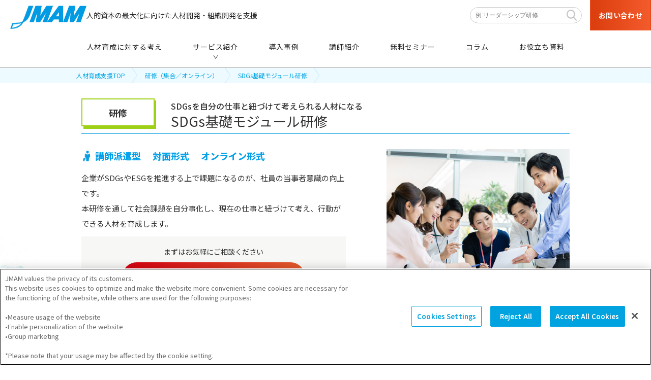

--- FILE ---
content_type: text/html; charset=UTF-8
request_url: https://www.jmam.co.jp/hrm/course/training/sdg1-2.html
body_size: 32845
content:


<!doctype html>
<html lang="ja" class="no-js">
<head>
	<meta charset="utf-8">
<meta http-equiv="x-ua-compatible" content="ie=edge">
<title>
 SDGs基礎モジュール（研修）
</title>
<meta name="description" content="SDGsの基礎理解から自分の仕事との紐づけまで考えることで、サステナブル経営の当事者意識を醸成します。階層別研修等と組み合わせて実施できます。"><!-- description -->


<meta name="keywords" content="SDGs　研修">

<meta name="viewport" content="width=device-width, initial-scale=1">

<meta property="og:title" content="SDGs基礎モジュール（研修） ｜ 人材育成支援 ｜ JMAM 日本能率協会マネジメントセンター">
<meta property="og:type" content="website">


<meta property="og:image" content="https://www.jmam.co.jp/assets/images/hrm/jmam_shrm_ogp.jpg">


<link rel="shortcut icon" type="image/x-icon" href="https://www.jmam.co.jp/assets/images/favicon/favicon.ico">
<link rel="icon" type="image/png" href="https://www.jmam.co.jp/assets/images/favicon/icon-40.png" sizes="40x40">
<link rel="icon" type="image/png" href="https://www.jmam.co.jp/assets/images/favicon/icon-Small-50@2x.png" sizes="50x50">
<link rel="icon" type="image/png" href="https://www.jmam.co.jp/assets/images/favicon/icon-98@2x.png" sizes="98x98">
<link rel="icon" type="image/png" href="https://www.jmam.co.jp/assets/images/favicon/iTunesArtwork@2x.png" sizes="192x192">
<link rel="apple-touch-icon" sizes="60x60" href="https://www.jmam.co.jp/assets/images/favicon/icon-60@2x.png">
<link rel="apple-touch-icon" sizes="72x72" href="https://www.jmam.co.jp/assets/images/favicon/icon-72@2x.png">
<link rel="apple-touch-icon" sizes="76x76" href="https://www.jmam.co.jp/assets/images/favicon/icon-76@2x.png">
<!-- <link rel="stylesheet" href="//fonts.googleapis.com/earlyaccess/notosansjp.css"> -->
<link rel="stylesheet" href="/assets/css_hrm/lightbox.css">



<link rel="stylesheet" href="/assets/css/hrm/style.css">

<link rel="stylesheet" href="/assets/css_hrm/slick.css"><link rel="stylesheet" href="/assets/css_hrm/slick-theme.css">
<link rel="stylesheet" href="/assets/css/hrm/module.css">
<link rel="stylesheet" href="/assets/css/hrm/new-common.css">
<link rel="stylesheet" href="/assets/css/hrm/common.css">


<script src="/assets/js_hrm/vendor/mobile-detect.min.js"></script>

<script>
var md=new MobileDetect(window.navigator.userAgent);md.tablet()&&document.querySelector('[name="viewport"]').setAttribute("content","width=1300");
</script>

<!-- Google Tag Manager -->
<script>(function(w,d,s,l,i){w[l]=w[l]||[];w[l].push({'gtm.start':
new Date().getTime(),event:'gtm.js'});var f=d.getElementsByTagName(s)[0],
j=d.createElement(s),dl=l!='dataLayer'?'&l='+l:'';j.async=true;j.src=
'https://www.googletagmanager.com/gtm.js?id='+i+dl;f.parentNode.insertBefore(j,f);
})(window,document,'script','dataLayer','GTM-PL58P8');</script>
<!-- End Google Tag Manager -->	
	<!-- 現在のCatID: s1010701 -->




<!-- 集合研修（/hrm/course/training）-->
<meta name="pb:anyhtml1" content="サービス">
<meta name="pb:anyhtml2" content="研修">
<meta name="pb:anytext1" content="SDGsの基礎理解から自分の仕事との紐づけまで考えることで、サステナブル経営の当事者意識を醸成します。階層別研修等と組み合わせて実施できます。">
<meta name="pb:metaimg2" content="/hrm/course/training/image/sdg0102.jpg">




















	<link rel="stylesheet" href="/assets/css/hrm/course-detail-tmp.css">
    <link rel="canonical" href="https://www.jmam.co.jp/hrm/course/training/sdg1-2.html">
</head>
<body id="top">

<!-- Google Tag Manager (noscript) -->
<noscript><iframe src="https://www.googletagmanager.com/ns.html?id=GTM-PL58P8"
height="0" width="0" style="display:none;visibility:hidden"></iframe></noscript>
<!-- End Google Tag Manager (noscript) -->
<!-- ヘッダー -->



<header class="hrm_header_wrap hrm_header_wrap__upd -re">
    <div class="hrm_header">
    <div class="hrm_headerLogo"> 
        <a href="/hrm/" class="ga4-menu-logo">
            <p class="hrm_headerLogo_img"><img src="/assets/images/hrm/common_new/logo-jmam.svg" alt="JMAM 日本能率協会マネジメントセンター"></p>
            <p class="hrm_headerLogo_txt">人的資本の最大化に向けた人材開発・組織開発を支援</p>
        </a>
    </div>
    <div class="hrm_headerForm">
        <form action="/hrm/search_result_hrm.html" method="get" name="form1">
            <input type="hidden" name="cx" value="014092300875259995132:k-fr2mw9ojw">
            <input type="search" name="q" value="" placeholder="例:リーダーシップ研修">
            <input type="submit" class="submit bold" value="検索">
        </form>
    </div>
    <ul class="hrm_headerCta">
        <li><a href="/brochure/1281406_2381.html" class="hrm_headerCta_contact ga4-menu-inquiry -re" target="_blank"><span>お問い合わせ</span></a></li>
        <li><a href="#" data-toggle="menu"><span>メニュー</span></a></li>
    </ul>
    </div>
</header>
<nav class="hrm_headerNav_wrap -re">
    <div class="hrm_headerNav">
        <div class="hrm_headerNav_inner">
            <p class="hrm_headerLogo_img"><a href="/hrm/" class="ga4-menu-logo"><img src="/hrm/assets/img/logo-jmam.svg" alt="JMAM 日本能率協会マネジメントセンター"></a></p>
            <ul class="hrm_headerNav_menu hrm_headerNav_menu__fp">
                <li><a href="/hrm/about/" id="ga4-menu-about"><span>人材育成に対する考え</span></a></li>
                <li>
                    <span class="hrm_headerSubNav">
                        <a href="/hrm/service/" class="ga4-menu-serv hrm_headerSubNav_target"><span class="hrm_headerSubNav_txt">サービス紹介</span></a>
                        <div class="hrm_headerSubNav_menu" id="ga4-menu-serv-visible">
                            <div class="hrm_headerSubNav_inner">
                                <p class="hrm_headerSubNav_parent"><a href="/hrm/service/" class="ga4-menu-serv"><img src="/hrm/assets/img/ico-header-arrow-c.svg" width="30" height="30" alt="">サービス紹介</a></p>
                                <span class="hrm_headerSubNav_form">
                                    <form action="/hrm/search_result_hrm.html" method="get" name="form1">
                                        <input type="hidden" name="cx" value="014092300875259995132:k-fr2mw9ojw">
                                        <input type="search" name="q" value="" placeholder="例:リーダーシップ研修">
                                        <input type="submit" class="submit bold" value="検索">
                                    </form>
                                </span>
                                <div class="hrm_headerSubNav_cols">
                                    <dl class="hrm_headerSubNav_col1">
                                        <dt class="hrm_headerSubNav_head"><span class="hrm_headerSubNav_ico"><span class="hrm_headerSubNav_cat">主要テーマ</span>から探す</span></dt>
                                        <dd class="hrm_headerSubNav_body">
                                            <ul>
                                                <li><a href="/hrm/service/management/" class="ga4-menu-theme">管理職育成</a></li>
                                                <li><a href="/hrm/service/leadership/" class="ga4-menu-theme">リーダーシップ開発</a></li>
                                                <li><a href="/hrm/service/new-employees/" class="ga4-menu-theme">新人・若手社員育成</a></li>
                                                <li><a href="/hrm/service/succession/" class="ga4-menu-theme">次世代リーダー育成</a></li>
                                                <li><a href="/hrm/service/career/" class="ga4-menu-theme">キャリア自律</a></li>
                                                <li><a href="/hrm/service/hcm/" class="ga4-menu-theme">人的資本の最大化</a></li>
                                            </ul>
                                        </dd>
                                    </dl>
                                    <dl class="hrm_headerSubNav_col2">
                                        <dt class="hrm_headerSubNav_head"><span class="hrm_headerSubNav_ico"><span class="hrm_headerSubNav_cat">手法</span>から探す</span></dt>
                                        <dd class="hrm_headerSubNav_body hrm_headerSubNav_body__cols">
                                            <ul>
                                                <li><a href="/hrm/service/training/" class="ga4-menu-method">研修（講師派遣）</a></li>
                                                <li><a href="/hrm/service/assess/" class="ga4-menu-method">アセスメント</a></li>
                                                <li><a href="/hrm/service/elearning/" class="ga4-menu-method">eラーニング</a></li>
                                                <li><a href="/hrm/service/tsukyo/" class="ga4-menu-method">通信教育</a></li>
                                                <li><a href="/hrm/service/book-author/" class="ga4-menu-method">書籍・著者講演</a></li>
                                            </ul>
                                            <ul>
                                                <li><a href="/hrm/bizcall/" class="ga4-menu-method">公開セミナー</a></li>
                                                <li><a href="/hrm/service/ekkyo/" class="ga4-menu-method" target="_blank">越境学習</a></li>
                                                <li><a href="/hrm/service/video/" class="ga4-menu-method">映像教材・研修教材</a></li>
                                                <li><a href="/hrm/service/consulting/" class="ga4-menu-method">コンサルティング</a></li>
                                                <li><a href="/hrm/service/certification/" class="ga4-menu-method">資格試験・検定試験</a></li>
                                            </ul>
                                        </dd>
                                    </dl>
                                    <dl class="hrm_headerSubNav_col3">
                                        <dt class="hrm_headerSubNav_head"><span class="hrm_headerSubNav_ico"><span class="hrm_headerSubNav_cat">条件</span>から探す</span></dt>
                                        <dd class="hrm_headerSubNav_body">
                                            <p class="hrm_headerSubNav_lead">階層・職種などの育成対象者や<br class="pc">目的・研修テーマなどの条件から<br class="pc">絞り込み検索ができます。</p>
                                            <a href="/hrm/service/#target" class="hrm_headerSubNav_btn ga4-menu-condition"><span>条件から探す</span></a>
                                        </dd>
                                    </dl>
                                </div>
                            </div>
                        </div>
                    </span>
                </li>
                <li><a href="/hrm/case/" id="ga4-menu-case"><span>導入事例</span></a></li>
                <li><a href="/hrm/consultant/" id="ga4-menu-ct"><span>講師紹介</span></a></li>
                <li><a href="/hrm/seminar/" id="ga4-menu-seminar"><span>無料セミナー</span></a></li>
                <li><a href="/hrm/column/" id="ga4-menu-column"><span>コラム</span></a></li>
                <li><a href="/hrm/report/" class="ga4-menu-report"><span>お役立ち資料</span></a></li>
                <li class="hrm_headerNav_cta">
                    <div class="hrm_headerForm">
                        <form action="/hrm/search_result_hrm.html" method="get" name="form1">
                            <input type="hidden" name="cx" value="014092300875259995132:k-fr2mw9ojw">
                            <input type="search" name="q" value="" placeholder="例:リーダーシップ研修">
                            <input type="submit" class="submit bold" value="検索">
                        </form>
                     </div>
                    <ul class="hrm_headerCta">
                        <li><a href="/brochure/1281406_2381.html" class="hrm_headerCta_contact ga4-menu-inquiry -re" target="blank"><span>お問い合わせ</span></a></li>
                    </ul>
                </li>
            </ul>
        </div>
    </div>    
</nav><style type="text/css">
.hrm_mdl-movie iframe {
	position:relative;
	top:auto;
	left:auto;
}

@media screen and (min-width: 813px) {
	.hrm_mdl-movie {
		width:640px;
	}
}
</style>


<!------------------------------------------------------------- コンテンツエリア ------------------------------------------------------------->
<main role="main" id="main" class="hrm_main">
	<nav id="breadcrumbs">
		<ul>
			<li> <a href="/hrm/">人材育成支援TOP</a> </li>
			<li> <a href="/hrm/training/">研修（集合／オンライン）</a> </li>
			<li> <span>SDGs基礎モジュール研修</span> </li>
		</ul>
	</nav>
	<div class="hrm_mdl-head">
		<div class="common-l-inner hrm_mdl-head-inner">
		<!--<div class="hrm_mdl-head__cord">
			<span>GRTN</span>
		</div>-->
			<div class="hrm_mdl-tag-wrap">
				<div class="hrm_mdl-tag color-training">
					<span>研修</span>
				</div>
			</div>
			<div class="hrm_mdl-head__box t_c">
				
				<p class="hrm_mdl-head__sub">SDGsを自分の仕事と紐づけて考えられる人材になる</p>
				
				<h1>
					SDGs基礎モジュール研修
				</h1>

			</div>
			
		</div>
	</div>

	<article id="course_dt-article">
		<section>
			<div class="common-l-inner">
				<div class="hrm_mdl-art">
					<div class="hrm_mdl-img">
						<img src="/hrm/course/training/image/sdg0102.jpg" alt="">
					</div>
					<div class="hrm_mdl-art__inner">
						<!--<h2 class="hrm_mdl-ttl-02">
							「対立」に立ち向かい、大きな成果を生み出す
						</h2>-->

						<ul class="hrm_mdl-icon">
							<li><span class="hrm_mdl-icon_teacher">講師派遣型</span></li>
							
							

								
								<!-- 実施形態 : 対面型 --><li>対面形式</li>
								
								
								
								
								<!-- 実施形態 : オンライン型 --><li>オンライン形式</li>
								
								<!-- 実施形態 : 未選択 -->
								
								
								
							
							
							
						</ul>
						<p class="hrm_mdl-txt">
							企業がSDGsやESGを推進する上で課題になるのが、社員の当事者意識の向上です。<br>本研修を通して社会課題を自分事化し、現在の仕事と紐づけて考え、行動ができる人材を育成します。
						</p>
						
<!-- 研修 -->
						<div class="common-btn-wrap hrm_mdl-ctabox">
							<span class="hrm_mdl-ctabox-des">まずはお気軽にご相談ください</span>
							<div class="common_bt3 estimate m_t_0"><a href="https://www.jmam.co.jp/brochure/1260556_2381.html" target="_blank"><span>お問い合わせ</span></a></div>
							
							<!--<div class="hrm_mdl-cta pdf"><a href="https://www.jmam.co.jp/hrm/course/training/gaiyou/sdg1-2.pdf" target="_blank"><span>コース概要ダウンロード</span></a></div>-->
							
						</div>






						
					</div>
				</div>
				<div class="hrm_mdl-list">
					<div class="hrm_mdl-list__inner">
						
						<dl>
							<dt>対象者</dt>
							<dd>SDGsを推進する企業の社員（新人～管理職）</dd>
						</dl>
						
						
						
						
						
						<dl>
							<dt>日数</dt>
							<dd>3時間版 or 5時間版</dd>
						</dl>
						
						
						<dl>
							<dt>テーマ</dt>
							<dd>リーダーシップ</dd>
						</dl>
						
						
						<dl>
							<dt>最適定員</dt>
							<dd>24名</dd>
						</dl>
						
						
						
						<dl>
							<dt>実施形態</dt>
							<dd>対面型/オンライン型</dd>
						</dl>
						
						
						<dl>
							<dt>コード</dt>
							<dd>SDG-1/SDG-2</dd>
						</dl>
						
						
					</div>
				</div>
			</div>
		</section>
		<div class="hrm_mdl-anchor-btn-wrap">
			<div class="hrm_mdl-anchor-btn">
				<div class="common-l-inner">
					<ul>
						<li><a href="#block1"><span>概要</span></a></li>
						
						<li><a href="#block3"><span>期待成果</span></a></li>
						
						<li><a href="#block5"><span>プログラム</span></a></li>
						
						<li class="active"><a href="#contact2"><span>お問い合わせ</span></a></li>
					</ul>
				</div>
			</div>
		</div>

		
		<section class="common-box" id="block1">
			<div class="common-l-inner">
				<h3 class="hrm_mdl-ttl-01">概要</h3>
				
				
				
					
						<h4 class="hrm_mdl-sub-ttl-01">社会課題と自分の仕事を紐づけ当事者意識を醸成</h4>
					
					
					
					
					
					
					
						<p class="hrm_mdl-txt">
							（１）SDGsと企業経営の関係について理解します<br>
（２）ファシリテーションを通して、SDGsと自分の仕事を紐づけて考えます<br>
（３）自社のバリューチェ―ンがSDGsに与えるインパクトを検討します<br>
（４）通信教育「SDGs超入門」をテキストとして利用可能<br>
（４）当事者意識を高め、SDGs推進する上での自己成長領域について検討します<br>
						</p>
					
					
					
					
					
					
				


				
				
					
						<h4 class="hrm_mdl-sub-ttl-01">各種研修と組み合わせて視点を高める</h4>
					
					
					
					
					
					
					
						<p class="hrm_mdl-txt">
							どんな研修とも組み合わせて実施可能です新入社員研修の1コマとして、管理職研修でSDGsを学ばせたいなどの多様なニーズに応えます。<br>
※通信教育「<a href="https://www.jmam.co.jp/tsukyocatalog/course/sdg.htm" class="detail-link">動画とイラストで学ぶ！SDGs超入門</a>」と組み合わせて実施することで研修効果を高めることができます。

						</p>
					
					
					
					
					
					
				



				
				
					
						<h4 class="hrm_mdl-sub-ttl-01">SDGs導入における企業の行動指針「SDG Compass」に基づいた設計</h4>
					
					
					
					
						<p class="hrm_mdl-txt">
							本研修モジュールは「SDG Compass※」の内容に沿って作成されました。以下の２つのモジュールで構成されています。<br>
<b>■基礎モジュール１：SDGsを理解し、自分ごと化する</b><br>
<b>■基礎モジュール２：優先順位を決めて、SDGsと仕事を紐づけて考える</b><br><br>

						</p>
					
					
					
					
					
					
					
						<div class="hrm_mdl-img frame">
							<a href="https://www.jmam.co.jp/hrm/course/training/zuhan/sdg010202.png" data-lightbox="https://www.jmam.co.jp/hrm/course/training/zuhan/sdg010202.png"><img src="https://www.jmam.co.jp/hrm/course/training/zuhan/sdg010202.png" alt=""></a>
						</div>
					
					
					
						<p class="hrm_mdl-txt">
							※「SDG Compass」とは
国際的なNGOのGRI、国連グローバル・コンパクトWBCSD（持続可能な発展のための世界経済人会議）の3団体が共同で作成した、企業がSDGs導入における企業の行動指針。


						</p>
					
				



				
				
				
				
			</div>
		</section>
		
		
		
		
		<div class="hrm_mdl-btn-list" id="contact">
		
<!-- 研修 -->
			<div class="common-l-inner">
				<span class="hrm_mdl-ctabox-des">まずはお気軽にご相談ください</span>
				<ul>
					<li class="common_bt3 estimate"><a href="//www.jmam.co.jp/brochure/1260556_2381.html" target="_blank"><span>お問い合わせ</span></a></li>
				</ul>
				<ul class="hrm_mdl-btn-cta">
					
					<!--<li class="pdf"><a href="https://www.jmam.co.jp/hrm/course/training/gaiyou/sdg1-2.pdf" target="_blank"><span>コース概要ダウンロード</span></a></li>-->
					
					<li class=""><a href="/faq/training/" target="_blank"><span>よくあるご質問はこちら</span></a></li>
				</ul>
			</div>





		</div>
			
		
		
		
		<section class="common-box" id="block3">
			<div class="common-l-inner">
				<h3 class="hrm_mdl-ttl-01">期待成果</h3>
				
				
				
					
					
					
					
					
					
					
						<p class="hrm_mdl-txt">
							・SDGsの17の目標を理解し、社会課題を自分ごと化できる<br>
・自職場の仕事とSDGsを紐づけて検討することができる<br>
・SDGsを通して、自分の仕事を改めて意味づけすることできる<br>

						</p>
					
					
					
					
					
					
				



				
				



				
				
				
				
				
				
				
				
				
				
				
				
				
			</div>
		</section>
		
		
		
		


		
		<section class="common-box" id="block5">
			<div class="common-l-inner">
				<div class="course_program-block">
					<div class="hrm_mdl-ttl-03">
						プログラム
					</div>
					
					<table class="hrm_mdl-table type-02" cellspacing="0">
						
						
						<tr>
							<th>1日目</th>
							<td>
								
<b>■SDGｓ基礎モジュール１（３時間版）</b><br>
　<b>オリエンテーション</b><br>
　<b>１．SDGsの基本理解</b><br>
　　(1)５つのPと17のゴール、169のターゲット<br>
　　(2)CSR、CSV、ESG、SDGsの関係<br>
　<b>２．社会課題を自分事化する</b><br>
　　(1)わが社がSDGsに取り組む意義は何か？<br>
　　(2)私がSDGsに取り組む意義は何か？<br><br>
<hr width="400"><br>
<b>■SDGｓ基礎モジュール２（５時間版）</b><br>
　<b>オリエンテーション</b><br>
　<b>１．SDGsの基本理解</b><br>
　　(1)５つのPと17のゴール、169のターゲット<br>
　　(2)CSR、CSV、ESG、SDGsの関係<br>
　<b>２．社会課題を自分事化する</b><br>
　　(1)わが社がSDGsに取り組む意義は何か？<br>
　　(2)私がSDGsに取り組む意義は何か？<br>
　<b>３．事業・組織における自組織の役割</b><br>
　<b>４．優先課題を検討する</b><br>
　<b>５．SDGsゴールへの貢献設定</b><br>
　<b>６．自己成長領域の検討</b><br>
<br>
								
								
							</td>
						</tr>
						
						
						
						
						
						
					</table>
					
					
					
				</div>
			</div>
		</section>
		

		
		<div class="hrm_mdl-btn-list" id="contact2">
		
<!-- 研修 -->
			<div class="common-l-inner">
				<span class="hrm_mdl-ctabox-des">まずはお気軽にご相談ください</span>
				<ul>
					<li class="common_bt3 estimate"><a href="//www.jmam.co.jp/brochure/1260556_2381.html" target="_blank"><span>お問い合わせ</span></a></li>
				</ul>
				<ul class="hrm_mdl-btn-cta">
					
					<!--<li class="pdf"><a href="https://www.jmam.co.jp/hrm/course/training/gaiyou/sdg1-2.pdf" target="_blank"><span>コース概要ダウンロード</span></a></li>-->
					
					<li class=""><a href="/faq/training/" target="_blank"><span>よくあるご質問はこちら</span></a></li>
				</ul>
			</div>





		</div>
		
		

		

		
		
		
		<div class="common-btn-wrap htm_mdl-back-btn">
			<div class="common_bt5">
				<a href="/hrm/training/"><span>集合研修 TOPへ戻る</span></a>
			</div>
		</div>
	</article>
<aside>
<div id="hrm_aside_parts">
  <a href="/hrm/report/">
    <div>
      <p>無料お役立ち資料</p>
      <p>調査やノウハウ、サービス資料が無料でダウンロードできます</p>
    </div>
    <img src="/assets/images/hrm/common/img-aside1.jpg">
  </a>
  <a href="/brochure/1281406_2381.html" target="_blank">
    <div>
      <p>お問い合わせ</p>
      <p>お問い合わせフォーム、お電話でご相談いただけます</p>
    </div>
    <img src="/assets/images/hrm/common/img-aside2.jpg">
  </a>
  <a href="/hrm/mailmagazine/">
    <div>
      <p>メールマガジンのご案内</p>
      <p>人材育成に関するメルマガの登録はこちら</p>
    </div>
    <img src="/assets/images/hrm/common/img-aside3.jpg">
  </a>

  <a href="/hrm/faq/">
    <div>
      <p>よくあるご質問</p>
      <p>多くお寄せいただくご質問と、その回答をまとめました</p>
    </div>
    <img src="/assets/images/hrm/common/img-aside4.jpg">
  </a>
</div>
<div class="hrm_aside_ldm">
	<a href="https://jhclub.jmam.co.jp/" target="_blank">
		<picture>
			<source srcset="/hrm/src/images/bnr-ldm-pc.png" media="(min-width: 813px)" width="1200" height="200">
			<img src="/hrm/src/images/bnr-ldm-sp.png" alt="HR情報メディア Learning Design Members サイトはこちら" width="690" height="400">
		</picture>
	</a>
</div>
</aside>	<a href="#top" class="hrm_prev-top hrm_sp--hidden" data-scroll="top">ページ上部へ戻る</a>
</main>
<footer id="footer" class="hrm_footer_wrap hrm_footer_wrap__upd -re">
    <div class="flex_bet hrm_footer_inner">
        <div class="flex_row_wrap">
            <div id="hrm_footer_menu0">
                <p><a href="/hrm/">人材育成支援TOP</a></p>
                <p><a href="/hrm/about/">人材育成に対する考え</a></p>
                <p><a href="/hrm/service/">サービス紹介</a></p>
            </div>
            <div class="flex_row">
            <ul id="hrm_footer_menu1" class="hrm_footer_col">
                <li> 
                    <a href="#" class="hrm_dropdown" data-slide="menu">主要テーマから探す</a>
                    <ul class="hrm_menu">
                        <li><a href="/hrm/service/management/">管理職育成</a></li>
                        <li><a href="/hrm/service/leadership/">リーダーシップ開発</a></li>
                        <li><a href="/hrm/service/new-employees/">新人・若手社員育成</a></li>
                        <li><a href="/hrm/service/succession/">次世代リーダー育成</a></li>
                        <li><a href="/hrm/service/career/">キャリア自律</a></li>
                        <li><a href="/hrm/service/hcm/">人的資本の最大化</a></li>
                    </ul>
                </li>
                <li>
                    <a href="#" class="hrm_dropdown" data-slide="menu">手法から探す</a>
                    <ul class="hrm_menu">
                        <li><a href="/hrm/service/training/">研修（講師派遣）</a></li>
                        <li><a href="/hrm/service/assess/">アセスメント</a></li>
                        <li><a href="/hrm/service/elearning/">eラーニング</a></li>
                        <li><a href="/hrm/service/tsukyo/">通信教育</a></li>
                        <li><a href="/hrm/service/book-author/">書籍・著者講演</a></li>
                        <li><a href="/hrm/bizcall/">公開セミナー</a></li>
                        <li><a href="/hrm/service/ekkyo/" target="_blank">越境学習</a></li>
                        <li><a href="/hrm/service/video/">映像教材・研修教材</a></li>
                        <li><a href="/hrm/service/consulting/">コンサルティング</a></li>
                        <li><a href="/hrm/service/certification/">資格試験・検定試験</a></li>
                    </ul>
                </li>
                <li>
                    <a href="#" class="hrm_dropdown" data-slide="menu">特集</a>
                    <ul class="hrm_menu">
                        <li><a href="/hrm/dir/dx/" target="_blank">DX推進支援</a></li>
                        <li><a href="/hrm/hub/skillmap.html">スキルマップ構築</a></li>
                        <li><a href="/hrm/service/dir/kizunanavi/" target="_blank">AI 1on1支援</a></li>
                        <li><a href="/hrm/service/dir/qamatch/" target="_blank">AI 面接評価</a></li>
                        <li><a href="/hrm/dir/diversity/" target="_blank">ダイバーシティ経営</a></li>
                        <li><a href="/hrm/dir/hcm/" target="_blank">人的資本経営の探求</a></li>
                    </ul>
                    <ul class="hrm_menu_default">
                        <li><a href="/hrm/case/">導入事例</a></li>
                        <li><a href="/hrm/consultant/">講師紹介</a></li>
                        <li><a href="/hrm/seminar/">無料セミナー</a></li>
                        <li><a href="/hrm/report/">お役立ち資料</a></li>
                        <li><a href="/hrm/column/">コラム</a></li>
                        <li><a href="/hrm/news/">お知らせ</a></li>
                        <li><a href="/hrm/faq/">よくあるご質問</a></li>
                    </ul>
                </li>
            </ul>
            <ul id="hrm_footer_menu2" class="hrm_footer_col">
                <li><a href="/company/company.html">JMAMについて（会社概要）</a></li>
                <li><a href="/brochure/1281406_2381.html" target="_blank">お問い合わせ</a></li>
                <li><a href="/hrm/mailmagazine/">メルマガ登録</a></li>
                <li><a href="/hrm/tsukyo/ordercontract.html">通信教育における特定商取引表記</a></li>
                <li><a href="/hrm/bizcall/ordercontract.html">公開セミナーにおける特定商取引表記</a></li>
                <li class="hrm_footer_img">
                    <div class="hrm_footer_logo"><a href="/hrm/" target="_blank"><img src="/hrm/assets/img/logo-jmam.svg" width="172" height="52" alt="JMAM 日本能率協会マネジメントセンター"></a></div>
                    <div class="hrm_footer_sns">
                        <div class="hrm_footer_sns__x"><a href="https://x.com/jmam_hr" target="_blank"><img src="/src/images/logo-x.png" alt="X" width="32" height="32"></a></div>
                        <div><a href="https://www.facebook.com/jmam.jp.hrm" target="_blank"><img src="/assets/images/hrm/common_new/icon-facebook.png" alt="facebook" width="40" height="40"></a></div>
                        <div><a href="https://www.instagram.com/jmam.hrm/" target="_blank"><img src="/assets/images/hrm/common_new/icon-instagram.png" alt="instagram" width="40" height="40"></a></div>
                    </div>
                </li>
            </ul>
          </div>
        </div>
    </div>
</footer>
<div id="footer2">
    <div class="flex_bet hrm_footer_inner">
    <ul>
        <li><a href="/about/about_site.html">サイトのご利用について</a></li>
        <li><a href="/about/privacy_policy.html">プライバシーポリシー</a></li>
        <li><a href="/about/gdpr_privacy_policy.html">GDPRプライバシーポリシー</a></li>
        <li><a href="/about/privacy.html">個人情報保護方針</a></li>
    </ul>
    <div class="hrm_footer_mark"><a href="https://privacymark.jp/" target="_blank"><img src="/src/images/ico-privacy.png" alt="ISO10860708(10)" width="78" height="78"></a></div>
    <small id="copyright">&copy; JMA Management Center Inc.</small>
    </div>
</div>
<p class="btn-top" id="btn-top">
    <a class="page-top-button"><img src="/assets/images/hrm/common/ico-btn-top.png" width="50" /></a>
</p>
<div class="hrm_headerNav_cover"></div>

<script src="//ajax.googleapis.com/ajax/libs/jquery/3.2.1/jquery.min.js"></script>
<script>window.jQuery || document.write('<script src="/js/vendor/jquery-3.2.1.min.js"><\/script>')</script>



<script src="/assets/js_hrm/vendor/slick.min.js"></script>
<script src="/assets/js_hrm/plugins.js"></script>
<script src="/assets/js_hrm/main.js"></script>
<script src="/assets/js_hrm/lightbox.js" type="text/javascript"></script>






<script>
$(function(){
    $(".page-top-button").on("click", function() {
        $("html, body").animate({scrollTop:0}, 500);
        return false;
    })
});
</script>
<script src="/assets/js/jquery.easing.1.3.js"></script>
<script type="text/javascript" src="/assets/js/hrm/biz_course_info_new.js"></script>
<script src="/assets/js/hrm/course-detail.js"></script>
<script src="/assets/js/hrm/subpage_bg.js"></script>
</body>
</html>


--- FILE ---
content_type: text/css
request_url: https://www.jmam.co.jp/assets/css/hrm/style.css
body_size: 185056
content:
@charset 'UTF-8';

@import url('https://fonts.googleapis.com/css2?family=Noto+Sans+JP:wght@100..900&display=swap');

@-webkit-keyframes slide-line {
  from {
    height: 100%;
  }

  to {
    height: 0;
  }
}

@keyframes slide-line {
  from {
    height: 100%;
  }

  to {
    height: 0;
  }
}

@-webkit-keyframes fade-symbol {
  0% {
    -webkit-transform: scale(1.2);
    transform: scale(1.2);
    opacity: 0;
  }

  40% {
    -webkit-transform: scale(1.2);
    transform: scale(1.2);
  }

  100% {
    -webkit-transform: scale(1);
    transform: scale(1);
    opacity: 1;
  }
}

@keyframes fade-symbol {
  0% {
    -webkit-transform: scale(1.2);
    transform: scale(1.2);
    opacity: 0;
  }

  40% {
    -webkit-transform: scale(1.2);
    transform: scale(1.2);
  }

  100% {
    -webkit-transform: scale(1);
    transform: scale(1);
    opacity: 1;
  }
}

@-webkit-keyframes slide-text {
  from {
    bottom: -466px;
    opacity: 0;
  }

  to {
    bottom: -5px;
    opacity: 1;
  }
}

@keyframes slide-text {
  from {
    bottom: -466px;
    opacity: 0;
  }

  to {
    bottom: -5px;
    opacity: 1;
  }
}

@-webkit-keyframes slide-box {
  from {
    left: -40px;
    opacity: 0;
  }

  to {
    left: 0;
    opacity: 1;
  }
}

@keyframes slide-box {
  from {
    left: -40px;
    opacity: 0;
  }

  to {
    left: 0;
    opacity: 1;
  }
}

@-webkit-keyframes slide-image {
  from {
    margin-left: -40px;
    opacity: 0;
  }

  to {
    margin-left: 0;
    opacity: 1;
  }
}

@keyframes slide-image {
  from {
    margin-left: -40px;
    opacity: 0;
  }

  to {
    margin-left: 0;
    opacity: 1;
  }
}

/*! normalize.css v7.0.0 | MIT License | github.com/necolas/normalize.css */

/* Document
   ========================================================================== */

/**
 * 1. Correct the line height in all browsers.
 * 2. Prevent adjustments of font size after orientation changes in
 *    IE on Windows Phone and in iOS.
 */

html {
  line-height: 1.15;
  /* 1 */
  -ms-text-size-adjust: 100%;
  /* 2 */
  -webkit-text-size-adjust: 100%;
  /* 2 */
}

/* Sections
   ========================================================================== */

/**
 * Remove the margin in all browsers (opinionated).
 */

body {
  margin: 0;
}

/**
 * Add the correct display in IE 9-.
 */

article,
aside,
footer,
header,
nav,
section {
  display: block;
}

/**
 * Correct the font size and margin on `h1` elements within `section` and
 * `article` contexts in Chrome, Firefox, and Safari.
 */

h1 {
  font-size: 2em;
  margin: .67em 0;
}

/* Grouping content
   ========================================================================== */

/**
 * Add the correct display in IE 9-.
 * 1. Add the correct display in IE.
 */

figcaption,
figure,
main {
  /* 1 */
  display: block;
}

/**
 * Add the correct margin in IE 8.
 */

figure {
  margin: 1em 40px;
}

/**
 * 1. Add the correct box sizing in Firefox.
 * 2. Show the overflow in Edge and IE.
 */

hr {
  /* 1 */
  overflow: visible;
  -webkit-box-sizing: content-box;
  box-sizing: content-box;
  /* 1 */
  height: 0;
  /* 2 */
}

/**
 * 1. Correct the inheritance and scaling of font size in all browsers.
 * 2. Correct the odd `em` font sizing in all browsers.
 */

pre {
  font-family: monospace, monospace;
  /* 1 */
  font-size: 1em;
  /* 2 */
}

/* Text-level semantics
   ========================================================================== */

/**
 * 1. Remove the gray background on active links in IE 10.
 * 2. Remove gaps in links underline in iOS 8+ and Safari 8+.
 */

a {
  background-color: transparent;
  /* 1 */
  -webkit-text-decoration-skip: objects;
  /* 2 */
}

/**
 * 1. Remove the bottom border in Chrome 57- and Firefox 39-.
 * 2. Add the correct text decoration in Chrome, Edge, IE, Opera, and Safari.
 */

abbr[title] {
  /* 1 */
  text-decoration: underline;
  text-decoration: underline dotted;
  border-bottom: none;
  /* 2 */
  -webkit-text-decoration: underline dotted;
  /* 2 */
}

/**
 * Prevent the duplicate application of `bolder` by the next rule in Safari 6.
 */

b,
strong {
  font-weight: inherit;
}

/**
 * Add the correct font weight in Chrome, Edge, and Safari.
 */

b,
strong {
  font-weight: bolder;
}

/**
 * 1. Correct the inheritance and scaling of font size in all browsers.
 * 2. Correct the odd `em` font sizing in all browsers.
 */

code,
kbd,
samp {
  font-family: monospace, monospace;
  /* 1 */
  font-size: 1em;
  /* 2 */
}

/**
 * Add the correct font style in Android 4.3-.
 */

dfn {
  font-style: italic;
}

/**
 * Add the correct background and color in IE 9-.
 */

mark {
  color: #000;
  background-color: #ff0;
}

/**
 * Add the correct font size in all browsers.
 */

small {
  font-size: 80%;
}

/**
 * Prevent `sub` and `sup` elements from affecting the line height in
 * all browsers.
 */

sub,
sup {
  font-size: 75%;
  line-height: 0;
  position: relative;
  vertical-align: baseline;
}

sub {
  bottom: -.25em;
}

sup {
  top: -.5em;
}

/* Embedded content
   ========================================================================== */

/**
 * Add the correct display in IE 9-.
 */

audio,
video {
  display: inline-block;
}

/**
 * Add the correct display in iOS 4-7.
 */

audio:not([controls]) {
  display: none;
  height: 0;
}

/**
 * Remove the border on images inside links in IE 10-.
 */

img {
  border-style: none;
}

/**
 * Hide the overflow in IE.
 */

svg:not(:root) {
  overflow: hidden;
}

/* Forms
   ========================================================================== */

/**
 * 1. Change the font styles in all browsers (opinionated).
 * 2. Remove the margin in Firefox and Safari.
 */

button,
input,
optgroup,
select,
textarea {
  font-family: sans-serif;
  /* 1 */
  font-size: 100%;
  /* 1 */
  line-height: 1.15;
  /* 1 */
  margin: 0;
  /* 2 */
}

/**
 * Show the overflow in IE.
 * 1. Show the overflow in Edge.
 */

button,
input {
  /* 1 */
  overflow: visible;
}

/**
 * Remove the inheritance of text transform in Edge, Firefox, and IE.
 * 1. Remove the inheritance of text transform in Firefox.
 */

button,
select {
  /* 1 */
  text-transform: none;
}

/**
 * 1. Prevent a WebKit bug where (2) destroys native `audio` and `video`
 *    controls in Android 4.
 * 2. Correct the inability to style clickable types in iOS and Safari.
 */

button,
html [type='button'],
[type='reset'],
[type='submit'] {
  -webkit-appearance: button;
  /* 2 */
}

/**
 * Remove the inner border and padding in Firefox.
 */

button::-moz-focus-inner,
[type='button']::-moz-focus-inner,
[type='reset']::-moz-focus-inner,
[type='submit']::-moz-focus-inner {
  padding: 0;
  border-style: none;
}

/**
 * Restore the focus styles unset by the previous rule.
 */

button:-moz-focusring,
[type='button']:-moz-focusring,
[type='reset']:-moz-focusring,
[type='submit']:-moz-focusring {
  outline: 1px dotted ButtonText;
}

/**
 * Correct the padding in Firefox.
 */

fieldset {
  padding: .35em .75em .625em;
}

/**
 * 1. Correct the text wrapping in Edge and IE.
 * 2. Correct the color inheritance from `fieldset` elements in IE.
 * 3. Remove the padding so developers are not caught out when they zero out
 *    `fieldset` elements in all browsers.
 */

legend {
  /* 2 */
  display: table;
  -webkit-box-sizing: border-box;
  box-sizing: border-box;
  /* 1 */
  max-width: 100%;
  /* 1 */
  padding: 0;
  /* 3 */
  white-space: normal;
  /* 1 */
  color: inherit;
  /* 1 */
}

/**
 * 1. Add the correct display in IE 9-.
 * 2. Add the correct vertical alignment in Chrome, Firefox, and Opera.
 */

progress {
  display: inline-block;
  /* 1 */
  vertical-align: baseline;
  /* 2 */
}

/**
 * Remove the default vertical scrollbar in IE.
 */

textarea {
  overflow: auto;
}

/**
 * 1. Add the correct box sizing in IE 10-.
 * 2. Remove the padding in IE 10-.
 */

[type='checkbox'],
[type='radio'] {
  -webkit-box-sizing: border-box;
  box-sizing: border-box;
  /* 1 */
  padding: 0;
  /* 2 */
}

/**
 * Correct the cursor style of increment and decrement buttons in Chrome.
 */

[type='number']::-webkit-inner-spin-button,
[type='number']::-webkit-outer-spin-button {
  height: auto;
}

/**
 * 1. Correct the odd appearance in Chrome and Safari.
 * 2. Correct the outline style in Safari.
 */

[type='search'] {
  /* 1 */
  outline-offset: -2px;
  -webkit-appearance: textfield;
  /* 2 */
}

/**
 * Remove the inner padding and cancel buttons in Chrome and Safari on macOS.
 */

[type='search']::-webkit-search-cancel-button,
[type='search']::-webkit-search-decoration {
  -webkit-appearance: none;
}

/**
 * 1. Correct the inability to style clickable types in iOS and Safari.
 * 2. Change font properties to `inherit` in Safari.
 */

::-webkit-file-upload-button {
  /* 1 */
  font: inherit;
  -webkit-appearance: button;
  /* 2 */
}

/* Interactive
   ========================================================================== */

/*
 * Add the correct display in IE 9-.
 * 1. Add the correct display in Edge, IE, and Firefox.
 */

details,
menu {
  display: block;
}

/*
 * Add the correct display in all browsers.
 */

summary {
  display: list-item;
}

/* Scripting
   ========================================================================== */

/**
 * Add the correct display in IE 9-.
 */

canvas {
  display: inline-block;
}

/**
 * Add the correct display in IE.
 */

template {
  display: none;
}

/* Hidden
   ========================================================================== */

/**
 * Add the correct display in IE 10-.
 */

[hidden] {
  display: none;
}

html {
  font-family: 'Noto Sans JP', sans-serif;
  font-size: 62.5%;
  line-height: 1.5;
  color: #333;
  -webkit-font-smoothing: antialiased;
  -moz-osx-font-smoothing: grayscale;
}

h1,
h2,
h3,
h4,
h5,
h6,
p,
ul,
ol,
dl {
  margin-top: 0;
}

ul,
ol {
  padding-left: 0;
}

li {
  list-style-type: none;
}

dd {
  margin-left: 0;
}

a {
  text-decoration: none;
  color: #8da4c5;
}

img {
  max-width: 100%;
  vertical-align: middle;
}

table {
  border-collapse: collapse;
}

input,
button {
  padding: 0;
  border: 0;
  border-radius: 0;
  outline: none;
  -webkit-appearance: none;
  -moz-appearance: none;
  appearance: none;
}

small {
  font-size: 100%;
}

.hrm_sort--opened .hrm_sort > div {
  bottom: 0;
  visibility: visible;
  opacity: 1;
}

.hrm_sp--hidden {
  display: none;
}

.hrm_hero {
  position: relative;
  height: 13rem;
  background: url(/images/case/bg-hero.png) no-repeat center;
  background-size: cover;
}

.hrm_hero--image {
  color: #fff;
  background-repeat: no-repeat;
  background-position: center;
  background-size: cover;
  text-shadow: 0 0 8px rgba(0, 0, 0, .4);
}

.hrm_hero--image:before {
  position: absolute;
  width: 100%;
  height: 100%;
  content: '';
  background-color: rgba(0, 0, 0, .3);
}

.hrm_hero--about {
  background-image: url(/images/about/bg-hero.jpg);
}

.hrm_hero--class {
  background-image: url(/images/people/hero-class.jpg);
}

.hrm_hero--purpose {
  background-image: url(/images/people/hero-purpose.jpg);
}

.hrm_hero--method {
  background-image: url(/images/people/hero-method.jpg);
}

.hrm_hero--dandi {
  background-image: url(/images/organization/hero-dandi.jpg);
}

.hrm_hero--learning {
  background-image: url(/images/organization/hero-learning.jpg);
}

.hrm_hero--consulting {
  background-image: url(/images/system/hero-consulting.jpg);
}

.hrm_hero--assessment {
  background-image: url(/images/system/hero-assessment.jpg);
}

.hrm_hero__box {
  position: absolute;
  top: 50%;
  -webkit-box-sizing: border-box;
  box-sizing: border-box;
  width: 100%;
  padding: 0 2rem;
  -webkit-transform: translateY(-50%);
  transform: translateY(-50%);
  text-align: center;
}

.hrm_hero h1 {
  font-size: 2.4rem;
  margin-bottom: .6rem;
  letter-spacing: .08em;
}

.hrm_hero p {
  font-size: 1.2rem;
  letter-spacing: .04em;
}

.hrm_local-nav {
  font-size: 1.3rem;
  line-height: 4.8rem;
  margin-bottom: 2.4rem;
  letter-spacing: .04em;
  border-top: 1px solid #ddd;
  -webkit-box-shadow: inset 0 -1px #ddd;
  box-shadow: inset 0 -1px #ddd;
}

.hrm_local-nav:after {
  display: block;
  clear: both;
  content: '';
}

.hrm_local-nav li {
  position: relative;
  float: left;
  width: 50%;
  border-bottom: 1px solid #ddd;
}

.hrm_local-nav li:nth-child(odd) {
  -webkit-box-sizing: border-box;
  box-sizing: border-box;
  border-right: 1px solid #ddd;
}

.hrm_local-nav a {
  display: block;
  padding-left: 1.2rem;
  color: #333;
}

.hrm_local-nav a:after {
  position: absolute;
  top: 50%;
  right: 1.6rem;
  width: .6rem;
  height: 1.1rem;
  content: '';
  -webkit-transform: rotate(90deg) translateY(-50%);
  transform: rotate(90deg) translateY(-50%);
  -webkit-transform-origin: left top;
  transform-origin: left top;
  background: url(/assets/images/hrm/common_new/ico-arrow-blue.png) no-repeat;
  background-size: .6rem;
}

.hrm_inner {
  padding: 0 2rem;
}

.hrm_heading {
  font-size: 2rem;
  font-weight: normal;
  display: table;
  margin: 0 auto 2.5rem;
  text-align: center;
  letter-spacing: .04em;
  color: #444;
}

.hrm_heading:after {
  display: block;
  width: 100%;
  height: 4px;
  margin: 1rem auto 0;
  content: '';
  background-color: #8da4c5;
}

.hrm_heading--people:after {
  background-color: #efb972;
}

.hrm_heading--organization:after {
  background-color: #7ac28f;
}

.hrm_heading--system:after {
  background-color: #77aec6;
}

.hrm_panel-heading {
  font-size: 2rem;
  font-weight: normal;
  margin: 0 -2rem 1.7rem;
  padding: 1rem 2rem;
  letter-spacing: .02em;
  color: #fff;
  border-radius: .2rem;
  background-color: #8da4c5;
}

.hrm_sub-heading {
  font-size: 1.8rem;
  font-weight: normal;
  line-height: 2.3rem;
  position: relative;
  margin-bottom: 3rem;
  padding-left: .8rem;
  letter-spacing: .04em;
  border-left: 6px solid #a6a08a;
}

.hrm_sub-heading:after {
  position: absolute;
  bottom: -1.1rem;
  left: -6px;
  width: 100%;
  height: 1px;
  content: '';
  background-color: #c2c2b4;
}

.hrm_small-heading {
  font-size: 1.6rem;
  margin-bottom: 1em;
  letter-spacing: .04em;
  color: #8c897d;
}

.hrm_text {
  font-size: 1.4rem;
  letter-spacing: .04em;
}

.hrm_list {
  font-size: 1.4rem;
  font-weight: bold;
}

.hrm_list li {
  position: relative;
  padding-left: 1em;
}

.hrm_list li:after {
  position: absolute;
  left: 0;
  content: '・';
}

.hrm_button {
  font-size: 1.6rem;
  line-height: 4.5rem;
  position: relative;
  width: 22rem;
  margin: 0 auto;
  text-align: center;
  letter-spacing: .08em;
}

.hrm_button a {
  display: block;
  color: #fff;
  background-color: #8da4c5;
}

.hrm_button a:after {
  position: absolute;
  top: 50%;
  right: 1.5rem;
  width: .6rem;
  height: 1rem;
  margin-top: -.5rem;
  content: '';
  background: url(/assets/images/hrm/common_new/ico-arrow-white.png) no-repeat;
  background-size: .6rem;
}

.hrm_prev-button {
  font-size: 1.6rem;
  line-height: 4.3rem;
  margin: 0 2rem;
  text-align: center;
  letter-spacing: .08em;
}

.hrm_prev-button a {
  position: relative;
  display: block;
  max-width: 29.8rem;
  margin: 0 auto;
  color: #333;
  border: 1px solid #ddd;
}

.hrm_prev-button a:before {
  position: absolute;
  top: 50%;
  left: 1.4rem;
  width: .6rem;
  height: 1rem;
  margin-top: -.5rem;
  content: '';
  background: url(/assets/images/hrm/common/ico-prev.png) no-repeat;
  background-size: .6rem;
}

.hrm_download-button {
  font-size: 1.6rem;
  line-height: 4.5rem;
  max-width: 30.5rem;
  margin: 0 auto;
  text-align: center;
  letter-spacing: .08em;
}

.hrm_download-button a {
  display: block;
  color: #fff;
  background-color: #8da4c5;
}

.hrm_download-button a:before {
  display: inline-block;
  width: 1.5rem;
  height: 1.3rem;
  margin-right: 1rem;
  content: '';
  background: url(/assets/images/hrm/common/ico-download.png) no-repeat;
  background-size: 1.5rem;
}

.hrm_external {
  padding: .5rem 0;
  word-wrap: break-word;
  color: #333;
}

.hrm_external:after {
  display: inline-block;
  width: 1.1rem;
  height: .8rem;
  margin-left: .7rem;
  content: '';
  background: url(/assets/images/hrm/common/ico-external.png) no-repeat;
  background-size: 2.2rem;
}

.hrm_sort {
  margin: 2rem 0 3rem;
}

.hrm_sort > p:first-of-type {
  font-size: 1.6rem;
  line-height: 4.5rem;
  margin: 0 3.7rem 1em;
  text-align: center;
  letter-spacing: .08em;
}

.hrm_sort > p:first-of-type a {
  position: relative;
  display: block;
  max-width: 30rem;
  margin: 0 auto;
  color: #fff;
  background: #8da4c5;
}

.hrm_sort > p:first-of-type a:after {
  position: absolute;
  top: 50%;
  right: 1.5rem;
  width: .6rem;
  height: 1rem;
  margin-top: -.5rem;
  content: '';
  background: url(/assets/images/hrm/common_new/ico-arrow-white.png) no-repeat;
  background-size: .6rem;
}

.hrm_sort > div {
  position: fixed;
  z-index: 100;
  bottom: -100%;
  visibility: hidden;
  overflow-y: auto;
  -webkit-box-sizing: border-box;
  box-sizing: border-box;
  width: 100%;
  height: 100%;
  padding: 5.7rem 2rem 10.9rem;
  -webkit-transition: bottom .4s cubic-bezier(.19, 1, .22, 1), opacity .6s ease-out, visibility .6s cubic-bezier(.19, 1, .22, 1);
  transition: bottom .4s cubic-bezier(.19, 1, .22, 1), opacity .6s ease-out, visibility .6s cubic-bezier(.19, 1, .22, 1);
  opacity: 0;
  background-color: #fff;
  -webkit-overflow-scrolling: touch;
}

.hrm_sort__title {
  font-size: 1.6rem;
  font-weight: bold;
  position: relative;
  margin-bottom: .6rem;
  padding-left: 2.1rem;
  letter-spacing: .04em;
}

.hrm_sort__title:after {
  position: absolute;
  top: .6rem;
  left: 0;
  content: '';
  background-repeat: no-repeat;
}

.hrm_sort__title--area:after {
  width: 1.1rem;
  height: 1.5rem;
  background-image: url(/assets/images/hrm/common/ico-area.png);
  background-size: auto 1.5rem;
}

.hrm_sort__title--date:after {
  width: 1.3rem;
  height: 1.4rem;
  background-image: url(/assets/images/hrm/common/ico-date.png);
  background-size: 1.3rem;
}

.hrm_sort__title--theme:after {
  width: 1.2rem;
  height: 1.5rem;
  background-image: url(/assets/images/hrm/common/ico-theme.png);
  background-size: 1.2rem;
}

.hrm_sort__title--business:after {
  width: .7rem;
  height: 1.5rem;
  background-image: url(/assets/images/hrm/common/ico-business.png);
  background-size: .7rem;
}

.hrm_sort__title--size:after {
  width: 1.4rem;
  height: 1.4rem;
  background-image: url(/assets/images/hrm/common/ico-size.png);
  background-size: 1.4rem;
}

.hrm_sort__title--type:after {
  width: 1.2rem;
  height: 1.5rem;
  background-image: url(/assets/images/hrm/common/ico-type.png);
  background-size: 1.2rem;
}

.hrm_sort__title--category:after {
  width: 1.4rem;
  height: 1.4rem;
  background-image: url(/assets/images/hrm/common/ico-category.png);
  background-size: 1.4rem;
}

.hrm_sort ul {
  font-size: 1.6rem;
  margin-bottom: 2.6rem;
  letter-spacing: .04em;
  background-color: #f7f7f4;
}

.hrm_sort li {
  position: relative;
}

.hrm_sort li:not(:last-child) {
  border-bottom: 1px dotted #c6c6c3;
}

.hrm_sort input {
  position: absolute;
  top: 1.8rem;
  left: 1.5rem;
  width: 1.5rem;
  height: 1.5rem;
  cursor: pointer;
  -webkit-transition: background-color .2s ease-out, border-color .2s ease-out;
  transition: background-color .2s ease-out, border-color .2s ease-out;
  border: 1px solid #ccc;
  border-radius: .3rem;
  background-color: #fff;
}

.hrm_sort input:checked {
  border-color: #8da4c5;
  background-color: #8da4c5;
}

.hrm_sort input:checked + label:after {
  background-position: -1rem;
}

.hrm_sort input:disabled {
  background-color: #ccc;
}

.hrm_sort input:disabled + label {
  cursor: default;
  color: #ccc;
}

.hrm_sort input:disabled + label:after {
  background-position: -2rem;
}

.hrm_sort label {
  display: block;
  padding: 1.3rem 1.5rem 1.4rem 3.9rem;
  cursor: pointer;
}

.hrm_sort label:after {
  position: absolute;
  top: 2.2rem;
  left: 1.7rem;
  width: 1rem;
  height: .8rem;
  content: '';
  background: url(/assets/images/hrm/common/ico-check.png) no-repeat;
  background-size: 3rem;
}

.hrm_sort ul span {
  font-size: 1.2rem;
  margin-left: .6rem;
  color: #8c897d;
}

.hrm_sort > div > p:nth-last-of-type(2) {
  font-size: 1.6rem;
  font-weight: bold;
  line-height: 5.5rem;
  position: fixed;
  bottom: 0;
  left: 0;
  -webkit-box-sizing: border-box;
  box-sizing: border-box;
  width: 100%;
  margin-bottom: 0;
  padding: 2rem;
  text-align: center;
  letter-spacing: .04em;
  background-color: #eceff3;
}

.hrm_sort > div > p:nth-last-of-type(2) a {
  display: block;
  max-width: 33.5rem;
  height: 5.5rem;
  margin: 0 auto;
  color: #fff;
  background-color: #8da4c5;
}

.hrm_sort > div > p:nth-last-of-type(2) a:before {
  position: relative;
  top: .3rem;
  display: inline-block;
  width: 1.6rem;
  height: 1.7rem;
  margin-right: 1.3rem;
  content: '';
  background: url(/assets/images/hrm/common/ico-sort.png) no-repeat;
  background-size: 1.6rem;
}

.hrm_sort > div > p:nth-last-of-type(2) span {
  margin-left: .6rem;
}

.hrm_sort > div > p:last-of-type {
  font-size: 0;
  position: fixed;
  top: 0;
  right: 0;
}

.hrm_sort > div > p:last-of-type a {
  display: block;
  width: 6.4rem;
  height: 6.9rem;
}

.hrm_sort > div > p:last-of-type a:before,
.hrm_sort > div > p:last-of-type a:after {
  position: absolute;
  content: '';
  -webkit-transform: rotate(45deg);
  transform: rotate(45deg);
  background-color: #8c897d;
}

.hrm_sort > div > p:last-of-type a:before {
  top: 3.3rem;
  right: 1.7rem;
  width: 3rem;
  height: .2rem;
}

.hrm_sort > div > p:last-of-type a:after {
  top: 1.9rem;
  right: 3.1rem;
  width: .2rem;
  height: 3rem;
}

.hrm_sort > p:nth-of-type(2) {
  font-size: 1.3rem;
  margin-right: 2rem;
  text-align: right;
  letter-spacing: .04em;
}

.hrm_sort > p:nth-of-type(2) a {
  padding: .5rem 0;
  color: #333;
}

.hrm_sort > p:nth-of-type(2) a:after {
  position: relative;
  top: .1rem;
  display: inline-block;
  width: .6rem;
  height: 1.1rem;
  margin-left: .9rem;
  content: '';
  background: url(/assets/images/hrm/common_new/ico-arrow-blue.png) no-repeat;
  background-size: .6rem;
}

.hrm_prev-sort {
  font-size: 1.5rem;
  line-height: 4.3rem;
  margin: 0 2rem;
  text-align: center;
  letter-spacing: .08em;
}

.hrm_prev-sort a {
  position: relative;
  display: block;
  max-width: 29.8rem;
  margin: 0 auto;
  color: #333;
  border: 1px solid #ddd;
}

.hrm_prev-sort a:after {
  position: absolute;
  top: 50%;
  right: 1.4rem;
  width: 1rem;
  height: .6rem;
  margin-top: -.3rem;
  content: '';
  background: url(/assets/images/hrm/common/ico-prev-sort.png) no-repeat;
  background-size: 1rem;
}

.hrm_tag {
  font-size: 0;
  font-weight: bold;
  color: #8c897d;
}

.hrm_tag li {
  font-size: 1.2rem;
  display: inline-block;
  margin: 0 .5rem .5rem 0;
  padding: 0 1.5rem;
  letter-spacing: .02em;
  border-radius: 20px;
  background-color: #e8e6df;
}

.hrm_column {
  margin-bottom: 2.7rem;
}

.hrm_column > img {
  display: block;
  margin: 0 auto 1em;
}

.hrm_column .hrm_caption-image {
  font-size: 1rem;
  font-weight: normal;
  color: #777;
}

.hrm_caption-image {
  font-size: 1.2rem;
  font-weight: bold;
  display: table;
  margin: 0 auto 2rem;
  letter-spacing: .04em;
  color: #666;
}

.hrm_caption-image img {
  margin-bottom: .3em;
}

.hrm_caption-image p {
  display: table-caption;
  caption-side: bottom;
}

.hrm_search--opened nav form {
  top: 6.1rem;
  opacity: 1;
}

.hrm_search--opened nav div:last-of-type {
  visibility: visible;
  opacity: 1;
}

.hrm_menu--opened header ul:first-of-type li:last-child a:before {
  top: 2.7rem;
  -webkit-transform: rotate(45deg);
  transform: rotate(45deg);
}

.hrm_menu--opened header ul:first-of-type li:last-child a:after {
  bottom: 2.6rem;
  -webkit-transform: rotate(-45deg);
  transform: rotate(-45deg);
}

.hrm_menu--opened header span {
  opacity: 0;
}

.hrm_menu--opened nav div:first-of-type {
  top: 0;
  opacity: 1;
  z-index: 10;
}

.hrm_menu li.disabled a {
  background-color:#ddd!important;
  pointer-events: none;
}

header {
  position: fixed;
  z-index: 100;
  -webkit-box-sizing: border-box;
  box-sizing: border-box;
  width: 100%;
  padding-left: 2rem;
  border-bottom: 1px solid #ddd;
  background-color: #fff;
}

header > a {
  display: table;
  padding: 1.7rem 0;
  letter-spacing: .02em;
  color: #222;
}

header a p:first-of-type {
  display: table-cell;
}

header > a img {
  display: block;
  width: 8.5rem;
}

header .hrm_header__title {
  font-size: 1rem;
  font-weight: normal;
  line-height: 1.3;
  display: table-cell;
  vertical-align: middle;
}

header ul:first-of-type {
  font-size: 0;
}

header ul:first-of-type li {
  position: absolute;
  top: 0;
}

header ul:first-of-type li:first-child {
  right: 5.7rem;
  text-align: center;
}

header ul:first-of-type li:first-child a {
  display: block;
  width: 4.5rem;
  height: 3.8rem;
  padding-top: 1.7rem;
}

header ul:first-of-type img {
  height: 2.2rem;
}

header ul:first-of-type li:last-child {
  font-size: 0;
  right: .7rem;
}

header ul:first-of-type li:last-child a {
  display: inline-block;
  width: 5rem;
  height: 5.5rem;
}

header ul:first-of-type li:last-child a:before,
header ul:first-of-type li:last-child a:after {
  position: absolute;
  left: 50%;
  width: 2.5rem;
  height: .2rem;
  margin-left: -1.2rem;
  content: '';
  border-radius: 20px;
  background-color: #222;
}

header ul:first-of-type li:last-child a:before {
  top: 1.7rem;
  -webkit-transition: top .2s linear, -webkit-transform .2s linear;
  transition: top .2s linear, -webkit-transform .2s linear;
  transition: top .2s linear, transform .2s linear;
  transition: top .2s linear, transform .2s linear, -webkit-transform .2s linear;
}

header ul:first-of-type li:last-child a:after {
  bottom: 1.6rem;
  -webkit-transition: bottom .2s linear, -webkit-transform .2s linear;
  transition: bottom .2s linear, -webkit-transform .2s linear;
  transition: bottom .2s linear, transform .2s linear;
  transition: bottom .2s linear, transform .2s linear, -webkit-transform .2s linear;
}

header span {
  display: block;
  width: 2.5rem;
  height: .2rem;
  margin: 2.7rem auto 0;
  -webkit-transition: opacity .2s ease-out;
  transition: opacity .2s ease-out;
  border-radius: 20px;
  background-color: #222;
}

nav div:first-of-type,
nav form {
  position: fixed;
  z-index: 10;
  width: 100%;
  -webkit-transition: top .4s cubic-bezier(.19, 1, .22, 1), opacity .6s ease-out;
  transition: top .4s cubic-bezier(.19, 1, .22, 1), opacity .6s ease-out;
  opacity: 0;
}

nav div:first-of-type {
  top: -100%;
  overflow-y: auto;
  -webkit-box-sizing: border-box;
  box-sizing: border-box;
  max-height: 100%;
  padding: 6.1rem 0 4rem;
  background-color: #f7f7f4;
  -webkit-overflow-scrolling: touch;
}

nav div:first-of-type > ul:first-of-type {
  font-size: 1.3rem;
  line-height: 5.2rem;
  margin-bottom: 2rem;
  letter-spacing: .02em;
}

nav div:first-of-type > ul:first-of-type li {
  border-bottom: 1px solid #ddd;
}

nav div:first-of-type > ul:first-of-type a {
  position: relative;
  display: block;
  padding-left: 1.4rem;
  color: #222;
}

nav div:first-of-type > ul:first-of-type a:after {
  position: absolute;
  top: 50%;
  right: 1.6rem;
  width: .6rem;
  height: 1rem;
  margin-top: -.5rem;
  content: '';
  background: url(/assets/images/hrm/common/ico-arrow-black.png) no-repeat;
  background-size: .6rem;
}

nav div:first-of-type > ul:first-of-type .hrm_dropdown:before {
  position: absolute;
  top: 2.5rem;
  right: 1.5rem;
  width: .8rem;
  height: .2rem;
  content: '';
  -webkit-transition: opacity .4s ease-out, -webkit-transform .2s linear;
  transition: opacity .4s ease-out, -webkit-transform .2s linear;
  transition: opacity .4s ease-out, transform .2s linear;
  transition: opacity .4s ease-out, transform .2s linear, -webkit-transform .2s linear;
  background-color: #222;
}

nav div:first-of-type > ul:first-of-type .hrm_dropdown:after {
  top: 2.2rem;
  right: 1.8rem;
  width: .2rem;
  height: .8rem;
  margin-top: 0;
  -webkit-transition: -webkit-transform .2s linear;
  transition: -webkit-transform .2s linear;
  transition: transform .2s linear;
  transition: transform .2s linear, -webkit-transform .2s linear;
  background: #222;
}

nav div:first-of-type > ul:first-of-type .hrm_dropdown--opened:before,
nav div:first-of-type > ul:first-of-type .hrm_dropdown--opened:after {
  -webkit-transform: rotate(-90deg);
  transform: rotate(-90deg);
}

nav div:first-of-type > ul:first-of-type .hrm_dropdown--opened:before {
  opacity: 0;
}

nav div:first-of-type > ul:first-of-type .hrm_dropdown--opened + .hrm_menu {
  opacity: 1;
}

nav div:first-of-type > ul:first-of-type li:nth-child(2) .hrm_dropdown--opened + .hrm_menu {
  /*height: 14.6rem;*/
  height:58.4rem;
}

nav div:first-of-type > ul:first-of-type li:nth-child(3) .hrm_dropdown--opened + .hrm_menu {
  /*height: 9.7rem;*/
  height:92.85rem;
}

nav div:first-of-type > ul:first-of-type li:nth-child(4) .hrm_dropdown--opened + .hrm_menu {
  /*height: 9.7rem;*/
  height:44rem;
}

nav .hrm_menu {
  line-height: 4.8rem;
  overflow: hidden;
  height: 0;
  -webkit-transition: height .2s ease-out, opacity .4s .1s ease-out;
  transition: height .2s ease-out, opacity .4s .1s ease-out;
  opacity: 0;
  border-top: 1px solid #ddd;
  background-color: #fff;
}

nav .hrm_menu:after {
  display: block;
  clear: both;
  content: '';
}

nav .hrm_menu li {
  float: left;
  width: 100%;
}

nav div:first-of-type > ul:first-of-type .hrm_menu li:last-child {
  border-bottom: 0;
}

nav ul:first-of-type .hrm_menu a {
  color: #666;
}

nav div > ul:last-of-type {
  font-size: 0;
  font-weight: bold;
  text-align: center;
}

nav div > ul:last-of-type li {
  font-size: 1.4rem;
  line-height: 5rem;
  display: inline-block;
  margin: 0 .75rem;
  letter-spacing: .06em;
}

nav div > ul:last-of-type a {
  display: block;
  width: 13.8rem;
  color: #fff;
  background-color: #8da4c5;
}

nav div > ul:last-of-type a:before {
  display: inline-block;
  margin-right: 1rem;
  content: '';
  background-repeat: no-repeat;
}

nav div > ul:last-of-type li:first-child a:before {
  position: relative;
  top: .2rem;
  width: 1.3rem;
  height: 1.5rem;
  background-image: url(/assets/images/hrm/common_new/ico-doc.png);
  background-size: auto 1.5rem;
}

nav div > ul:last-of-type li:last-child a:before {
  width: 1.5rem;
  height: 1rem;
  background-image: url(/assets/images/hrm/common_new/ico-mail.png);
  background-size: 1.5rem;
}

nav form {
  top: -3.4rem;
  -webkit-box-sizing: border-box;
  box-sizing: border-box;
  padding: 2.5rem 2rem;
  background-color: #f7f7f4;
}

nav [type='search'] {
  font-size: 16px;
  -webkit-box-sizing: border-box;
  box-sizing: border-box;
  width: 100%;
  height: 4rem;
  padding: 0 5.2rem 0 1.5rem;
  -webkit-transition: background-color .2s ease-out;
  transition: background-color .2s ease-out;
  border: 1px solid #ddd;
  -webkit-appearance: none;
}

nav [type='search']:focus {
  background-color: rgba(141, 164, 197, .2);
}

nav [type='submit'] {
  font-size: 0;
  position: absolute;
  top: 2.5rem;
  right: 2rem;
  width: 5.2rem;
  height: 4rem;
  cursor: pointer;
  background: url(/assets/images/hrm/common_new/ico-search.png) no-repeat center;
  background-size: auto 2.2rem;
}

nav div:last-of-type {
  position: fixed;
  z-index: 1;
  visibility: hidden;
  width: 100%;
  height: 100%;
  -webkit-transition: opacity .6s ease-out, visibility .6s ease-out;
  transition: opacity .6s ease-out, visibility .6s ease-out;
  opacity: 0;
  background-color: rgba(0, 0, 0, .3);
  -webkit-tap-highlight-color: transparent;
}

main {
  padding-top: 6.1rem;
}

aside {
  margin-top: 5rem;
  padding: 4rem 2rem 3rem;
  background-color: #f7f7f4;
}

aside a {
  position: relative;
  display: block;
  height: 8.5rem;
  margin-bottom: 1rem;
  background-color: #fff;
}

aside a:after {
  position: absolute;
  top: 50%;
  right: 1.5rem;
  width: .6rem;
  height: 1.1rem;
  content: '';
  -webkit-transform: translateY(-50%);
  transform: translateY(-50%);
  background: url(/assets/images/hrm/common_new/ico-arrow-blue.png) no-repeat;
  background-size: .6rem;
}

aside div div {
  position: absolute;
  top: 50%;
  left: 12.4rem;
  margin-right: 3.6rem;
  -webkit-transform: translateY(-50%);
  transform: translateY(-50%);
}

aside p:first-of-type {
  font-size: 1.2rem;
  margin-bottom: .5rem;
  letter-spacing: .08em;
  color: #3f3c34;
}

aside p:last-of-type {
  font-size: 1rem;
  line-height: 1.42;
  margin-bottom: 0;
  letter-spacing: .04em;
  color: #666;
}

aside img {
  position: absolute;
  top: 0;
  left: 0;
  height: 8.5rem;
}

footer {
  padding: 0 2rem .7rem;
}

footer > ul:first-of-type,
footer > ul:nth-of-type(2),
footer > ul:nth-of-type(3) {
  font-size: 1.2rem;
  font-weight: bold;
  line-height: 5.1rem;
  margin-bottom: 0;
  letter-spacing: .04em;
}

footer > ul:first-of-type li,
footer > ul:nth-of-type(2) li,
footer > ul:nth-of-type(3) li {
  border-bottom: 1px solid #ddd;
}

footer > ul:first-of-type a,
footer > ul:nth-of-type(2) a,
footer > ul:nth-of-type(3) a {
  position: relative;
  display: block;
  padding-left: .5rem;
  color: #444;
}

footer > ul:first-of-type a:after,
footer > ul:nth-of-type(2) a:after,
footer > ul:nth-of-type(3) a:after {
  position: absolute;
  top: 50%;
  right: .5rem;
  width: .6rem;
  height: 1rem;
  margin-top: -.5rem;
  content: '';
  background: url(/assets/images/hrm/common/ico-arrow-gray.png) no-repeat;
  background-size: .6rem;
}

footer > ul:first-of-type .hrm_dropdown:before {
  position: absolute;
  top: 2.4rem;
  right: .5rem;
  width: .8rem;
  height: .2rem;
  content: '';
  -webkit-transition: opacity .4s ease-out, -webkit-transform .2s linear;
  transition: opacity .4s ease-out, -webkit-transform .2s linear;
  transition: opacity .4s ease-out, transform .2s linear;
  transition: opacity .4s ease-out, transform .2s linear, -webkit-transform .2s linear;
  background-color: #888;
}

footer > ul:first-of-type .hrm_dropdown:after {
  top: 2.1rem;
  right: .8rem;
  width: .2rem;
  height: .8rem;
  margin-top: 0;
  -webkit-transition: -webkit-transform .2s linear;
  transition: -webkit-transform .2s linear;
  transition: transform .2s linear;
  transition: transform .2s linear, -webkit-transform .2s linear;
  background: #888;
}

footer > ul:first-of-type .hrm_dropdown--opened:before,
footer > ul:first-of-type .hrm_dropdown--opened:after {
  -webkit-transform: rotate(-90deg);
  transform: rotate(-90deg);
}

footer > ul:first-of-type .hrm_dropdown--opened:before {
  opacity: 0;
}

footer .flex_row_wrap > .flex_row > ul:first-of-type .hrm_dropdown--opened + .hrm_menu {
  opacity: 1;
}

footer .flex_row_wrap > .flex_row > ul:first-of-type li:nth-child(1) .hrm_dropdown--opened + .hrm_menu {
  /*height: 17rem;*/
	height: 100%;
}

footer .flex_row_wrap > .flex_row > ul:first-of-type li:nth-child(2) .hrm_dropdown--opened + .hrm_menu {
  height: 29.9rem;
	height: 100%;

}

footer .flex_row_wrap > .flex_row > ul:first-of-type li:nth-child(3) .hrm_dropdown--opened + .hrm_menu {
  height: 15.3rem;
	height: 100%;

}

footer .hrm_menu {
  font-weight: normal;
  line-height: 1.5rem;
  overflow: hidden;
  height: 0;
  -webkit-transition: height .2s ease-out, opacity .4s .1s ease-out;
  transition: height .2s ease-out, opacity .4s .1s ease-out;
  letter-spacing: .02em;
  opacity: 0;
}

footer .hrm_menu li.disabled a{
  background-color:transparent!important;
  color:#ddd!important;
  pointer-events: none;
}

footer .hrm_menu:after {
  display: block;
  clear: both;
  content: '';
}

footer > ul:first-of-type .hrm_menu li {
  position: relative;
  float: left;
  -webkit-box-sizing: border-box;
  box-sizing: border-box;
  margin-bottom: 1.1rem;
  padding-left: .5rem;
  border-bottom: 0;
}

footer .hrm_menu li:nth-child(odd) {
  width: 51.492537313432836%;
}

footer .hrm_menu li:nth-child(even) {
  width: 48.507462686567164%;
}

footer > ul:first-of-type .hrm_menu a {
  display: inline-block;
  padding-left: .9rem;
  color: #666;
}

footer > ul:first-of-type .hrm_menu a:before {
  position: absolute;
  top: .4rem;
  left: 0;
  display: inline-block;
  width: .4rem;
  height: .6rem;
  content: '';
  background: url(/assets/images/hrm/common_new/ico-footer.png) no-repeat;
  background-size: .4rem;
}

footer > ul:first-of-type .hrm_menu a:after {
  display: none;
}

footer > ul:nth-of-type(3) {
  margin-bottom: 2.1rem;
}

footer > ul:last-of-type {
  font-size: 1.2rem;
  margin-bottom: 2.1rem;
  letter-spacing: .04em;
}

footer > ul:last-of-type:after {
  display: block;
  clear: both;
  content: '';
}

footer > ul:last-of-type li {
  float: left;
  width: 50%;
}

footer > ul:last-of-type li:first-child a:after {
  position: relative;
  bottom: .1rem;
  display: inline-block;
  width: .7rem;
  height: .5rem;
  margin-left: .7rem;
  content: '';
  background: url(/assets/images/hrm/common/ico-external.png) no-repeat;
  background-size: 1.4rem;
}

footer > ul:last-of-type li:nth-child(even) {
  -webkit-box-sizing: border-box;
  box-sizing: border-box;
  padding-left: 1rem;
}

footer > ul:last-of-type a {
  display: inline-block;
  padding: .9rem 0;
  color: #888;
}

footer div {
  margin-bottom: 2rem;
  padding-bottom: 2rem;
  text-align: right;
  border-bottom: 1px solid #ddd;
}

/*
footer div:after {
  display: block;
  clear: both;
  content: '';
}
*/

footer div p img {
  width: 100px;
}

footer > p {
  margin-top: .9rem;
  text-align: center;
  letter-spacing: .02em;
  color: #888;
}

.hrm_home-hero > div {
  overflow: hidden;
}

.hrm_home-hero > div:first-of-type div:first-of-type {
  background-color: #fcf2e2;
  background-image: url(/images/home/bg-hero1.png);
  background-size: 23.2rem;
}

.hrm_home-hero > div:first-of-type div:first-of-type:after {
  content: 'PEOPLE';
}

.hrm_home-hero > div:first-of-type img {
  top: 3.6rem;
  left: 2.2rem;
  width: 8.6rem;
}

.hrm_home-hero > div:first-of-type a {
  background-color: #efb972;
}

.hrm_home-hero > div:nth-of-type(2) div:first-of-type {
  background-color: #dff0e4;
  background-image: url(/images/home/bg-hero2.png);
  background-size: 33.8rem;
}

.hrm_home-hero > div:nth-of-type(2) div:first-of-type:after {
  content: 'ORGANIZATION';
}

.hrm_home-hero > div:nth-of-type(2) img {
  top: 4rem;
  left: 1.9rem;
  width: 10rem;
}

.hrm_home-hero > div:nth-of-type(2) a {
  background-color: #7ac28f;
}

.hrm_home-hero > div:nth-of-type(2) div:last-of-type p:first-of-type {
  font-size: 1.4rem;
}

.hrm_home-hero > div:last-of-type div:first-of-type {
  background-color: #dae9ef;
  background-image: url(/images/home/bg-hero3.png);
  background-size: 27.7rem;
}

.hrm_home-hero > div:last-of-type div:first-of-type:after {
  content: 'SYSTEM';
}

.hrm_home-hero > div:last-of-type img {
  top: 3.6rem;
  left: 2rem;
  width: 9.3rem;
}

.hrm_home-hero > div:last-of-type a {
  background-color: #77aec6;
}

.hrm_home-hero div div:first-of-type {
  position: relative;
  padding: 2.6rem 0 3rem;
  background-repeat: no-repeat;
  background-position: center;
}

.hrm_home-hero div div:first-of-type:after {
  font-size: 2.8rem;
  font-weight: bold;
  line-height: 1;
  position: absolute;
  right: -.3rem;
  bottom: -.3rem;
  -webkit-transform: scale(-1, -1);
  transform: scale(-1, -1);
  letter-spacing: .02em;
  -ms-writing-mode: tb-rl;
  color: #fff;
  -webkit-writing-mode: vertical-rl;
  writing-mode: vertical-rl;
}

.hrm_home-hero div div:first-of-type p:first-of-type {
  font-size: 2rem;
  font-weight: bold;
  margin: 0 2rem 1.2rem 13.2rem;
  letter-spacing: .08em;
}

.hrm_home-hero div div:first-of-type p:nth-of-type(2) {
  font-size: 1.4rem;
  position: relative;
  z-index: 1;
  margin: 0 2rem 1.7rem 13.2rem;
  letter-spacing: .04em;
}

.hrm_home-hero div div:first-of-type p:last-of-type {
  font-size: 1.6rem;
  line-height: 4rem;
  position: relative;
  width: 19rem;
  margin: 0 auto;
  text-align: center;
  letter-spacing: .04em;
}

.hrm_home-hero img {
  position: absolute;
}

.hrm_home-hero a {
  display: block;
  color: #fff;
}

.hrm_home-hero__button:before,
.hrm_home-hero__button:after {
  position: absolute;
  content: '';
  background-color: #fff;
}

.hrm_home-hero__button:before {
  top: 1.9rem;
  right: 1.5rem;
  width: .8rem;
  height: .2rem;
  -webkit-transition: opacity .4s ease-out, -webkit-transform .2s linear;
  transition: opacity .4s ease-out, -webkit-transform .2s linear;
  transition: opacity .4s ease-out, transform .2s linear;
  transition: opacity .4s ease-out, transform .2s linear, -webkit-transform .2s linear;
}

.hrm_home-hero__button:after {
  top: 1.6rem;
  right: 1.8rem;
  width: .2rem;
  height: .8rem;
  -webkit-transition: -webkit-transform .2s linear;
  transition: -webkit-transform .2s linear;
  transition: transform .2s linear;
  transition: transform .2s linear, -webkit-transform .2s linear;
}

.hrm_home-hero__button--opened:before,
.hrm_home-hero__button--opened:after {
  -webkit-transform: rotate(-90deg);
  transform: rotate(-90deg);
}

.hrm_home-hero__button--opened:before {
  opacity: 0;
}

.hrm_home-hero div div:last-of-type {
  display: none;
  padding: 2.5rem 2rem 1rem;
  background-color: #fff;
}

.hrm_home-hero div div:last-of-type p:nth-of-type(odd) {
  font-size: 1.6rem;
  line-height: 4rem;
  position: relative;
  margin-bottom: .8rem;
  text-align: center;
  letter-spacing: .04em;
}

.hrm_home-hero div div:last-of-type a:after {
  position: absolute;
  top: 50%;
  right: 1.5rem;
  width: .6rem;
  height: 1rem;
  margin-top: -.5rem;
  content: '';
  background: url(/assets/images/hrm/common_new/ico-arrow-white.png) no-repeat;
  background-size: .6rem;
}

.hrm_home-hero div div:last-of-type p:nth-of-type(even) {
  font-size: 1.3rem;
  line-height: 1.46;
  margin-bottom: 1.3rem;
  letter-spacing: .04em;
}

.hrm_home-about {
  padding: 5rem 0 3rem;
  background-color: #f7f7f4;
}

.hrm_home-about h2 {
  width: 30.2rem;
  margin: 0 auto 2.5rem;
}

.hrm_home-about p:first-of-type {
  width: 29.8rem;
  margin: 0 auto 3.3rem;
}

.hrm_home-about p:nth-of-type(2),
.hrm_home-about p:last-of-type {
  font-size: 1.3rem;
  line-height: 2.08;
  text-align: center;
  letter-spacing: .24em;
}

.hrm_home-column > div:first-of-type img,
.hrm_home-column > div:nth-of-type(2) img {
  width: 100%;
}

.hrm_home-column div div {
  padding: 2.5rem 2rem 3rem;
  text-align: center;
}

.hrm_home-column div div p:first-of-type {
  font-size: 1.4rem;
  margin-bottom: 2.2rem;
  letter-spacing: .04em;
}

.hrm_home-column h3 {
  font-size: 2.1rem;
  font-weight: normal;
  margin-bottom: 1.8rem;
  letter-spacing: .08em;
  color: #4a463a;
}

.hrm_home-column > div:last-of-type {
  border-top: 1px solid #e9e9e2;
  background-color: #f7f7f4;
}

.hrm_home-column > div:last-of-type > a {
  position: relative;
  display: block;
  padding: 2.1rem 4.9rem .8rem 9rem;
  color: #333;
  border-bottom: 1px solid #e9e9e2;
}

.hrm_home-column > div:last-of-type > a:after {
  position: absolute;
  top: 50%;
  right: 2rem;
  width: .9rem;
  height: 1.6rem;
  margin-top: -.8rem;
  content: '';
  background: url(/assets/images/hrm/common_new/ico-arrow-blue.png) no-repeat;
  background-size: .9rem;
}

.hrm_home-column > div:last-of-type > a:first-of-type img {
  left: 2.6rem;
  width: 4.3rem;
}

.hrm_home-column > div:last-of-type > a:nth-of-type(2) img {
  left: 2.3rem;
  width: 4.9rem;
}

.hrm_home-column > div:last-of-type > a:last-of-type img {
  left: 2rem;
  width: 5.4rem;
}

.hrm_home-column > div:last-of-type img {
  position: absolute;
  top: 50%;
  -webkit-transform: translateY(-50%);
  transform: translateY(-50%);
}

.hrm_home-column > div:last-of-type p:first-of-type {
  font-size: 1.4rem;
  letter-spacing: .04em;
}

.hrm_home-column h4 {
  font-size: 1.8rem;
  font-weight: normal;
  margin-bottom: .7rem;
  letter-spacing: .08em;
  color: #4a463a;
}

.hrm_home-news {
  margin-bottom: -5rem;
  padding: 3.5rem 2rem .5rem;
}

.hrm_home-news h2 {
  font-size: 2.1rem;
  font-weight: normal;
  margin-bottom: .8rem;
  text-align: center;
  letter-spacing: .08em;
  color: #3f3c34;
}

.hrm_home-slider h2 {
    font-size: 2.1rem;
    font-weight: normal;
    margin-bottom: 3.5rem;
    text-align: center;
    letter-spacing: .08em;
    color: #3f3c34;
}
.hrm_home-news p {
  font-size: 1.3rem;
  margin-bottom: 1.1rem;
  text-align: right;
  letter-spacing: .04em;
}

.hrm_home-news p a {
  padding: .5rem 0;
  color: #444;
}

.hrm_home-news p a:after {
  position: relative;
  top: .1rem;
  display: inline-block;
  width: .6rem;
  height: 1.1rem;
  margin-left: .9rem;
  content: '';
  background: url(/assets/images/hrm/common_new/ico-arrow-blue.png) no-repeat;
  background-size: .6rem;
}

.hrm_home-news > div {
  margin-bottom: 3rem;
}

.hrm_home-news div div {
  padding: 1.5rem 0 1.2rem;
  border-bottom: 1px dotted #ccc;
}

.hrm_home-news time {
  font-size: 1.2rem;
  margin-right: 1rem;
  letter-spacing: .02em;
}

.hrm_home-news span {
  font-size: 1.2rem;
  line-height: 1.8rem;
  display: inline-block;
  width: 12.8rem;
  margin-bottom: .8rem;
  text-align: center;
  letter-spacing: .02em;
  color: #8c897d;
  border: 1px solid #8c897d;
}

.hrm_home-news .hrm_news-item__category--note {
  color: #e65252;
  border-color: #e65252;
}

.hrm_home-news h3 {
  font-size: 1.4rem;
  font-weight: normal;
  margin-bottom: 0;
  letter-spacing: .04em;
}

.hrm_home-news h3 a {
  color: #333;
}

.hrm_home-news ul:after {
  display: block;
  clear: both;
  content: '';
}

.hrm_home-news li {
  width: 47.761194029850746%;
  margin-bottom: 1.5rem;
}

.hrm_home-news li:nth-child(odd) {
  float: left;
  clear: both;
}

.hrm_home-news li:nth-child(even) {
  float: right;
}

.hrm_home-news img {
  width: 100%;
}

.hrm_about-intro {
  margin: 4rem 2rem 4rem;
  padding: 4rem 2rem 1.7rem;
  text-align: center;
  background: url(/images/about/bg-intro.png) no-repeat;
  background-size: 100% 100%;
}

.hrm_about-intro h2 {
  margin-bottom: 2em;
}

.hrm_about-intro p {
  font-size: 1.4rem;
  line-height: 2.25;
  letter-spacing: .28em;
}

.hrm_about-box h3 {
  margin: 0 2rem 2em;
  text-align: center;
}

.hrm_about-box h3 img {
  max-height: 2.3rem;
}

.hrm_about-box > div {
  margin-bottom: 4rem;
  counter-increment: about-box;
}

.hrm_about-box > div > div {
  padding: 0 2rem;
}

.hrm_about-box h4 {
  font-size: 1.4rem;
  font-weight: normal;
  margin-bottom: 1em;
  text-align: center;
  letter-spacing: .08em;
  color: #8da4c5;
}

.hrm_about-box h4:before {
  font-size: 2rem;
  font-weight: bold;
  font-style: italic;
  margin-right: .5em;
  content: counter(about-box);
}

.hrm_about-box p {
  margin-bottom: 2em;
}

.hrm_dev-wrap {
  padding-top: 3rem;
}

.hrm_dev-wrap > p {
  margin-bottom: 2.7rem;
}

.hrm_dev-nav {
  font-size: 1.4rem;
  margin-bottom: 2.5rem;
  letter-spacing: .04em;
}

.hrm_dev-nav a {
  position: relative;
  display: block;
  margin-bottom: 1rem;
  padding-right: 4.6rem;
  color: #444;
  -webkit-box-shadow: inset 1px 0 #ddd, inset -1px 0 #ddd, inset 0 1px #ddd, inset 0 -1px #ddd;
  box-shadow: inset 1px 0 #ddd, inset -1px 0 #ddd, inset 0 1px #ddd, inset 0 -1px #ddd;
}

.hrm_dev-nav a:after {
  position: absolute;
  top: 50%;
  right: 2rem;
  width: .6rem;
  height: 1.1rem;
  content: '';
  -webkit-transform: rotate(90deg) translateY(-50%);
  transform: rotate(90deg) translateY(-50%);
  -webkit-transform-origin: left top;
  transform-origin: left top;
  background: url(/assets/images/hrm/common_new/ico-arrow-blue.png) no-repeat;
  background-size: .6rem;
}

.hrm_dev-nav div,
.hrm_dev-nav p {
  display: table-cell;
}

.hrm_dev-nav div {
  width: 8rem;
  padding-right: 1rem;
}

.hrm_dev-nav p {
  vertical-align: middle;
}

.hrm_dev-nav .hrm_sp--hidden {
  display: none;
}

.hrm_dev-box {
  margin-bottom: 5rem;
}

.hrm_dev-box .hrm_sub-heading {
  margin-top: 2.7rem;
}

.hrm_dev-box h2 + p {
  margin-bottom: 2em;
}

.hrm_dev-column {
  margin-bottom: 3.5rem;
}

.hrm_dev-column div:first-of-type {
  margin-bottom: 1em;
  text-align: center;
}

.hrm_dev-column h3 {
  font-size: 1.8rem;
  margin-bottom: .5em;
  letter-spacing: .04em;
}

.hrm_dev-card {
  letter-spacing: .04em;
}

.hrm_dev-card a,
.hrm_dev-card > div {
  display: block;
  max-width: 330px;
  margin: 0 auto 2rem;
  color: #333;
  -webkit-box-shadow: inset 1px 0 #ddd, inset -1px 0 #ddd, inset 0 1px #ddd, inset 0 -1px #ddd;
  box-shadow: inset 1px 0 #ddd, inset -1px 0 #ddd, inset 0 1px #ddd, inset 0 -1px #ddd;
}

.hrm_dev-card a div {
  position: relative;
  padding: 1.6rem 3.6rem 1.7rem 2rem;
}

.hrm_dev-card a div:after {
  position: absolute;
  top: 50%;
  right: 1.5rem;
  width: .6rem;
  height: 1rem;
  margin-top: -.5rem;
  content: '';
  background: url(/assets/images/hrm/common_new/ico-arrow-blue.png) no-repeat;
  background-size: .6rem;
}

.hrm_dev-card div div {
  padding: 1.6rem 2rem 1.7rem;
}

.hrm_dev-card h4 {
  font-size: 1.6rem;
  margin-bottom: .5em;
}

.hrm_dev-card p {
  font-size: 1.4rem;
  margin-bottom: 0;
}

.hrm_dev-table {
  font-size: 1rem;
  width: 100%;
  letter-spacing: .04em;
}

.hrm_dev-table th,
.hrm_dev-table td {
  padding: .7rem 1rem;
  border: 1px solid #ddd;
}

.hrm_dev-table thead {
  color: #fff;
  background-color: #8da4c5;
}

.hrm_dev-table tbody th {
  background-color: #eceff3;
}

.hrm_dev-table td:first-of-type,
.hrm_dev-table td:nth-of-type(2) {
  text-align: center;
}

.hrm_dev-table td:last-of-type {
  width: 5.9rem;
}

tbody th.hrm_dev-table__cell--color {
  background-color: #faeedf;
}

.hrm_dev-table__cell--center {
  text-align: center;
}

.hrm_dev-image {
  margin-bottom: 2rem;
}

.hrm_dev-button {
  font-size: 1.4rem;
  line-height: normal;
  width: auto;
  margin-top: 4rem;
}

.hrm_dev-button a {
  padding: 1rem 0;
}

.hrm_dev-button span span {
  display: block;
}

.hrm_dev-aside a {
  position: relative;
  display: block;
  height: 8.5rem;
  margin-bottom: 1rem;
  background-color: #fff;
  -webkit-box-shadow: inset 1px 0 #ddd, inset -1px 0 #ddd, inset 0 1px #ddd, inset 0 -1px #ddd;
  box-shadow: inset 1px 0 #ddd, inset -1px 0 #ddd, inset 0 1px #ddd, inset 0 -1px #ddd;
}

.hrm_dev-aside a:after {
  position: absolute;
  top: 50%;
  right: 1.5rem;
  width: .6rem;
  height: 1.1rem;
  content: '';
  -webkit-transform: translateY(-50%);
  transform: translateY(-50%);
  background: url(/assets/images/hrm/common_new/ico-arrow-blue.png) no-repeat;
  background-size: .6rem;
}

.hrm_dev-aside p {
  font-size: 1.2rem;
  position: absolute;
  top: 50%;
  left: 12.4rem;
  margin: 0 3.6rem 0 0;
  -webkit-transform: translateY(-50%);
  transform: translateY(-50%);
  letter-spacing: .08em;
  color: #3f3c34;
}

.hrm_dev-aside img {
  position: absolute;
  top: 0;
  left: 0;
  height: 8.5rem;
}

.hrm_dev-buttons div:first-of-type {
  margin-bottom: 2rem;
}

.hrm_dev-buttons li {
  font-size: 1.4rem;
  width: 100%;
  max-width: 30.5rem;
}

.hrm_dev-buttons li:first-child {
  margin-bottom: 2rem;
}

.hrm_seminar-box {
  margin-bottom: 4rem;
}

.hrm_seminar-card {
  display: block;
  margin-bottom: 2rem;
  padding-bottom: 1.6rem;
  border: 1px solid #ddd;
  background-color: #fff;
}

.hrm_seminar-card--new {
  position: relative;
}

.hrm_seminar-card--new:after {
  font-size: 1.2rem;
  line-height: 1.7rem;
  position: absolute;
  top: -1px;
  right: -1px;
  width: 4.6rem;
  content: 'NEW';
  text-align: center;
  letter-spacing: .02em;
  color: #fff;
  background-color: #e65252;
}

.hrm_seminar-card__head {
  margin-bottom: 1.8rem;
  padding: 2rem 1.4rem .7rem;
  background-color: #f3f3eb;
}

.hrm_seminar-card__head:after {
  display: block;
  clear: both;
  content: '';
}

.hrm_seminar-card__date,
.hrm_seminar-card__time {
  font-size: 1.3rem;
  font-weight: bold;
  float: left;
  letter-spacing: .04em;
  color: #444;
}

.hrm_seminar-card__date {
  margin-right: .9rem;
}

.hrm_seminar-card__time span {
  font-size: 1.2rem;
  font-weight: normal;
  color: #777;
}

.hrm_seminar-card__title {
  font-size: 1.6rem;
  line-height: 1.44;
  margin: 0 1.4rem .6rem;
  letter-spacing: .04em;
  color: #444;
}

.hrm_seminar-card__lead {
  font-size: 1.4rem;
  margin: 0 1.4rem .8rem;
  letter-spacing: .04em;
  color: #444;
}

.hrm_seminar-card__lists {
  font-size: 0;
  margin-left: 1.4rem;
  color: #8c897d;
}

.hrm_seminar-card__list {
  font-size: 1.3rem;
  position: relative;
  display: inline-block;
  margin-right: 1.4rem;
  letter-spacing: .02em;
}

.hrm_seminar-card__list:before {
  position: relative;
  top: .1rem;
  display: inline-block;
  width: .9rem;
  height: 1.2rem;
  margin-right: .5rem;
  content: '';
  background-repeat: no-repeat;
}

.hrm_seminar-card__list--area:before {
  background-image: url(/assets/images/hrm/common/ico-area.png);
  background-size: auto 1.2rem;
}

.hrm_seminar-card__list--theme:before {
  background-image: url(/assets/images/hrm/common/ico-theme.png);
  background-size: 1.2rem;
}

.hrm_seminar-banner {
  margin: 4rem 2rem 0;
}

.hrm_seminar-archive-box {
  letter-spacing: .04em;
}

.hrm_seminar-archive-box + div {
  margin-top: 4.5rem;
}

.hrm_seminar-archive-box__wrap {
  margin-bottom: 3rem;
  padding-bottom: 2rem;
  background-color: #f7f7f4;
}

.hrm_seminar-archive-box__head {
  padding: 1.7rem 2rem .1rem;
  background-color: #efede3;
}

.hrm_seminar-archive-box__head h3 {
  font-size: 1.8rem;
  line-height: 1.39;
  margin-bottom: .1rem;
}

.hrm_seminar-archive-box__head p {
  font-size: 1.6rem;
  line-height: 1.44;
}

.hrm_seminar-archive-box__body {
  padding: 2.5rem 2rem 0;
}

.hrm_seminar-archive-box__body > img {
  display: block;
  width: 20rem;
  margin: 0 auto 1.6rem;
}

.hrm_seminar-archive-box__hero {
  margin-bottom: 2.3rem;
}

.hrm_seminar-archive-box__hero h4 {
  font-size: 1.6rem;
  margin-bottom: .8rem;
  color: #8c897d;
}

.hrm_seminar-archive-box__hero p {
  font-size: 1.4rem;
}

.hrm_seminar-archive-box__voice {
  margin-bottom: 2.5rem;
  border: 1px solid #c2c2b4;
}

.hrm_seminar-archive-box h5 {
  font-size: 1.6rem;
  line-height: 4.4rem;
  margin-bottom: 1.3rem;
  text-align: center;
  color: #8c897d;
  border-bottom: 1px solid #c2c2b4;
  background-color: #efede3;
}

.hrm_seminar-archive-box h5:before {
  position: relative;
  top: .1rem;
  display: inline-block;
  width: 2rem;
  height: 1.5rem;
  margin-right: .9rem;
  content: '';
  background: url(/images/seminar/ico-serif.png) no-repeat;
  background-size: 2rem;
}

.hrm_seminar-archive-box__voice ul {
  font-size: 1.4rem;
  margin: 0 1.4rem 1.1rem;
}

.hrm_seminar-archive-box__voice li {
  position: relative;
  margin-bottom: .8rem;
  padding-left: 2.2rem;
}

.hrm_seminar-archive-box__voice li:after {
  position: absolute;
  top: .3rem;
  left: 0;
  width: 1.3rem;
  height: 1.4rem;
  content: '';
  background: url(/images/seminar/ico-voice.png) no-repeat;
  background-size: auto 1.4rem;
}

.hrm_seminar-archive-box__download {
  margin-bottom: 1.5rem;
  padding: 1.5rem;
  background-color: #fff;
}

.hrm_seminar-archive-box__download div {
  display: table-cell;
}

.hrm_seminar-archive-box__download div:first-of-type {
  width: 10rem;
  padding-right: 1rem;
}

.hrm_seminar-archive-box__download div:last-of-type {
  vertical-align: top;
}

.hrm_seminar-archive-box h6 {
  font-size: 1.4rem;
  margin-bottom: .2rem;
}

.hrm_seminar-archive-box__download div p {
  font-size: 1.4rem;
  margin-bottom: .7rem;
}

.hrm_seminar-archive-box .hrm_sub-heading {
  margin-top: 4rem;
}

.hrm_case-cards:last-of-type {
  margin-bottom: 4rem;
}

.hrm_case-card {
  display: block;
  margin-bottom: 2rem;
  -webkit-box-shadow: inset 1px 0 #ddd, inset -1px 0 #ddd, inset 0 1px #ddd, inset 0 -1px #ddd;
  box-shadow: inset 1px 0 #ddd, inset -1px 0 #ddd, inset 0 1px #ddd, inset 0 -1px #ddd;
}

.hrm_case-card--new {
  position: relative;
}

.hrm_case-card--new:after {
  font-size: 1.2rem;
  line-height: 1.7rem;
  position: absolute;
  top: 0;
  right: 0;
  width: 4.6rem;
  content: 'NEW';
  text-align: center;
  letter-spacing: .02em;
  color: #fff;
  background-color: #e65252;
}

.hrm_case-card__image {
  width: 100%;
}

.hrm_case-card__box {
  padding: 1.7rem 1.5rem 1.5rem;
}

.hrm_case-card__type {
  font-size: 1.2rem;
  margin-bottom: .4rem;
  letter-spacing: .04em;
  color: #777;
}

.hrm_case-card__title {
  font-size: 1.6rem;
  line-height: 1.56;
  margin-bottom: .6rem;
  letter-spacing: .04em;
  color: #444;
}

.hrm_case-card__lead {
  font-size: 1.4rem;
  line-height: 1.625;
  margin-bottom: .8rem;
  letter-spacing: .04em;
  color: #444;
}

.hrm_case-detail-hero {
  padding: 2.7rem 0 3rem;
  letter-spacing: .04em;
  background-color: #f7f7f4;
}

.hrm_case-detail-hero > div > p {
  font-size: 1.4rem;
  margin-bottom: .5em;
  color: #666;
}

.hrm_case-detail-hero h2 {
  font-size: 2.2rem;
}

.hrm_case-detail-hero > div > img {
  display: block;
  margin: 0 auto 2em;
}

.hrm_case-detail-hero div div:first-of-type dl {
  margin-bottom: 1em;
}

.hrm_case-detail-hero div div:first-of-type dl:last-of-type {
  margin-bottom: 2em;
}

.hrm_case-detail-hero div div:first-of-type dl dt {
  font-size: 1.2rem;
  color: #666;
}

.hrm_case-detail-hero div div:first-of-type dl dd {
  font-size: 1.4rem;
  font-weight: bold;
  color: #444;
}

.hrm_case-detail-hero div div:last-of-type {
  font-size: 1.4rem;
  padding: 2rem 2rem .3rem;
  border: 1px solid #c2c2b4;
}

.hrm_case-detail-hero div div:last-of-type img {
  display: block;
  margin: 0 auto 1em;
}

.hrm_case-detail-hero div div:last-of-type dt {
  font-weight: bold;
}

.hrm_case-detail-hero div div:last-of-type dd:not(:last-of-type) {
  margin-bottom: 1em;
  padding-bottom: 1em;
  border-bottom: 1px dotted #c6c6c3;
}

.hrm_case-detail-box {
  margin-bottom: 4.7rem;
}

.hrm_case-detail-box:last-of-type {
  margin-bottom: 3rem;
}

.hrm_case-detail-box > p + div {
  margin-top: 3rem;
}

.hrm_case-detail-download {
  margin-top: 1.5rem;
  padding: 2.6rem 2rem 3rem;
  background-color: #f7f7f4;
}

.hrm_case-detail-download h4 {
  font-size: 1.8rem;
  font-weight: normal;
  margin-bottom: .5em;
  padding: 0 0 .5em .5em;
  letter-spacing: .02em;
  border-bottom: 1px solid #c2c2b4;
}

.hrm_case-detail-download h4:before {
  position: relative;
  top: .4rem;
  display: inline-block;
  width: 1.8rem;
  height: 2.2rem;
  margin-right: .5em;
  content: '';
  background: url(/images/case/ico-doc.png) no-repeat;
  background-size: 1.8rem;
}

.hrm_case-detail-download div:first-of-type {
  letter-spacing: .04em;
}

.hrm_case-detail-download h5 {
  font-size: 1.6rem;
  display: inline-block;
  margin: 0 .5em .3em 0;
  color: #444;
}

.hrm_case-detail-download div:first-of-type p:first-of-type {
  display: inline-block;
  margin-bottom: 0;
  color: #444;
}

.hrm_case-detail-download div:first-of-type p:last-of-type {
  font-size: 1.2rem;
  font-weight: bold;
  margin-bottom: 2em;
  color: #8c897d;
}

.hrm_case-detail-download div:nth-of-type(2),
.hrm_case-detail-download div:last-of-type {
  display: table-cell;
}

.hrm_case-detail-download div:nth-of-type(2) {
  width: 7.5rem;
  padding-right: 2em;
}

.hrm_case-detail-download div:last-of-type {
  vertical-align: top;
}

.hrm_case-detail-download div:last-of-type p {
  margin: 0;
}

/* .hrm_consultant-cards:last-of-type {
  margin-bottom: 4rem;
} */

/* 
.hrm_consultant-card {
  display: block;
  margin-bottom: 2rem;
  -webkit-box-shadow: inset 1px 0 #ddd, inset -1px 0 #ddd, inset 0 1px #ddd, inset 0 -1px #ddd;
  box-shadow: inset 1px 0 #ddd, inset -1px 0 #ddd, inset 0 1px #ddd, inset 0 -1px #ddd;
}

.hrm_consultant-card--new {
  position: relative;
}

.hrm_consultant-card--new:after {
  font-size: 1.2rem;
  line-height: 1.7rem;
  position: absolute;
  top: 0;
  right: 0;
  width: 4.6rem;
  content: 'NEW';
  text-align: center;
  letter-spacing: .02em;
  color: #fff;
  background-color: #e65252;
}

.hrm_consultant-card__image {
  width: 100%;
}

.hrm_consultant-card__box {
  padding: 1.6rem 1.5rem 1.5rem;
}

.hrm_consultant-card__name {
  font-size: 0;
  margin-bottom: .8rem;
}

.hrm_consultant-card dt,
.hrm_consultant-card dd {
  display: inline-block;
  letter-spacing: .04em;
}

.hrm_consultant-card dt {
  font-size: 1.6rem;
  font-weight: bold;
  margin-right: .5em;
  color: #444;
}

.hrm_consultant-card dd {
  font-size: 1.4rem;
  color: #777;
} */

.hrm_consultant-detail-hero {
  padding-bottom: 1.3rem;
}

.hrm_consultant-detail-hero > div:first-of-type {
  position: relative;
  margin-bottom: 1.5em;
}

.hrm_consultant-detail-hero h2 {
  font-size: 2.2rem;
  position: absolute;
  top: 50%;
  margin: 0 12rem 0 2rem;
  -webkit-transform: translateY(-50%);
  transform: translateY(-50%);
  letter-spacing: .04em;
  color: #8c897d;
}

.hrm_consultant-detail-hero > p:first-of-type {
  font-size: 1.2rem;
  font-weight: bold;
  margin: 0 2rem;
  letter-spacing: .04em;
}

.hrm_consultant-detail-hero dl {
  font-size: 0;
  margin: 0 2rem;
}

.hrm_consultant-detail-hero dt,
.hrm_consultant-detail-hero dd {
  display: inline-block;
  letter-spacing: .04em;
}

.hrm_consultant-detail-hero dt {
  font-size: 1.8rem;
  font-weight: bold;
  margin-right: .5em;
}

.hrm_consultant-detail-hero dd {
  font-size: 1.2rem;
  color: #666;
}

.hrm_consultant-detail-hero > div:last-of-type {
  margin: 2em 0 1em;
  padding: 0 2rem;
}

.hrm_consultant-detail-hero div div {
  position: relative;
  padding-top: 75%;
}

.hrm_consultant-detail-hero iframe {
  position: absolute;
  top: 0;
  width: 100%;
  height: 100%;
}

.hrm_consultant-detail-hero > p:last-of-type {
  margin-right: 2rem;
  margin-left: 2rem;
}

.hrm_consultant-detail-box {
  margin-bottom: 4.7rem;
}

.hrm_consultant-detail-box:last-of-type {
  margin-bottom: 3rem;
}

.hrm_consultant-detail-box .hrm_small-heading {
  font-weight: bold;
  margin-bottom: .5em;
}

.hrm_consultant-detail-box .hrm_.text + .hrm_.button {
  margin-top: 2em;
}

.hrm_consultant-detail-box p + h4 {
  margin-top: 2.7rem;
}

.hrm_consultant-detail-box__table {
  font-size: 1.4rem;
  line-height: 2.25;
  width: 100%;
  margin-bottom: 3rem;
}

.hrm_consultant-detail-box__table th,
.hrm_consultant-detail-box__table td {
  padding: .6rem 1.5rem;
  border: 1px solid #ddd;
}

.hrm_consultant-detail-box__table th {
  width: 3em;
  background-color: #eceff3;
}

.hrm_consultant-detail-box__table td {
  font-weight: bold;
}

.hrm_consultant-detail-box__table ul,
.hrm_consultant-detail-box__table ol {
  margin-bottom: 0;
}

.hrm_consultant-detail-box__table li {
  position: relative;
  left: 1em;
  text-indent: -1em;
}

.hrm_consultant-detail-box__table span {
  font-weight: normal;
  display: block;
  margin-top: -.5em;
  text-indent: 0;
}

.hrm_consultant-detail-voice {
  font-size: 1.4rem;
  margin-bottom: 3rem;
  padding-left: 3.3rem;
  letter-spacing: .04em;
}

.hrm_consultant-detail-voice li {
  position: relative;
  margin-bottom: 1.5rem;
  padding: 1.2rem 1.5rem;
  border-radius: .8rem;
  background-color: #f7f7f4;
}

.hrm_consultant-detail-voice li:before,
.hrm_consultant-detail-voice li:after {
  position: absolute;
  content: '';
}

.hrm_consultant-detail-voice li:before {
  top: .4rem;
  left: -3.3rem;
  width: 1.8rem;
  height: 2rem;
  background: url(../../images/hrm/consultant/ico-voice.png) no-repeat;
  background-size: auto 2rem;
}

.hrm_consultant-detail-voice li:after {
  top: 1rem;
  left: -1.2rem;
  -webkit-transform: scaleY(.6);
  transform: scaleY(.6);
  border: .6rem solid;
  border-color: transparent #f7f7f4 transparent transparent;
}

.hrm_consultant-detail-course {
  position: relative;
  display: block;
  margin-bottom: 3rem;
  padding: 1.1rem 3.6rem 1rem 1.5rem;
  border: 1px solid #ddd;
}

.hrm_consultant-detail-course:after {
  position: absolute;
  top: 50%;
  right: 1.5rem;
  width: .6rem;
  height: 1.1rem;
  content: '';
  -webkit-transform: translateY(-50%);
  transform: translateY(-50%);
  background: url(/assets/images/hrm/common_new/ico-arrow-blue.png) no-repeat;
  background-size: .6rem;
}

.hrm_consultant-detail-course p:first-of-type {
  font-size: 1.6rem;
  font-weight: bold;
  margin-bottom: .5em;
  letter-spacing: .04em;
  color: #333;
}

.hrm_consultant-detail-course p:last-of-type {
  color: #333;
}

.hrm_consultant-detail-course ul {
  font-size: 0;
  font-weight: bold;
  color: #8c897d;
}

.hrm_consultant-detail-course li {
  font-size: 1.2rem;
  display: inline-block;
  margin: 0 .5rem .5rem 0;
  padding: 0 1.5rem;
  letter-spacing: .02em;
  border-radius: 20px;
  background-color: #e8e6df;
}

.hrm_consultant-detail-profile {
  margin-bottom: 5rem;
  padding: 2.6rem 2rem 1.3rem;
  letter-spacing: .04em;
  border: 1px solid #ddd;
}

.hrm_consultant-detail-profile h5 {
  font-size: 1.6rem;
  margin-bottom: 1em;
}

.hrm_consultant-detail-profile > div:first-of-type {
  margin-bottom: 2em;
  text-align: center;
}

.hrm_consultant-detail-profile div div {
  margin-bottom: 1em;
  padding: 1.2rem 1.5rem 1rem;
  background-color: #f7f7f4;
}

.hrm_consultant-detail-profile div p {
  font-size: 1.2rem;
  font-weight: bold;
  margin-bottom: .5em;
}

.hrm_consultant-detail-profile div div dl {
  font-size: 0;
}

.hrm_consultant-detail-profile div div dt,
.hrm_consultant-detail-profile div div dd {
  display: inline-block;
  margin-bottom: .5em;
  letter-spacing: .04em;
}

.hrm_consultant-detail-profile div div dt {
  font-size: 1.8rem;
  font-weight: bold;
  margin-right: .5em;
}

.hrm_consultant-detail-profile div div dd {
  font-size: 1.2rem;
  color: #666;
}

.hrm_consultant-detail-profile > div > dl {
  font-size: 1.4rem;
}

.hrm_consultant-detail-profile > div > dl dt {
  font-weight: bold;
}

.hrm_consultant-detail-profile > div > dl dd {
  margin-bottom: 1em;
}

.hrm_report-items {
  margin-bottom: 5rem;
}

.hrm_report-item {
  margin-bottom: 3rem;
  padding-bottom: 3rem;
  border-bottom: 1px dotted #ccc;
}

.hrm_report-item--new:before {
  font-size: 1.2rem;
  line-height: 1.7rem;
  display: block;
  width: 4.6rem;
  margin-bottom: .5em;
  content: 'NEW';
  text-align: center;
  letter-spacing: .02em;
  color: #fff;
  background-color: #e65252;
}

.hrm_report-item__title {
  font-size: 1.6rem;
  line-height: 1.56;
  margin-bottom: .3rem;
  letter-spacing: .04em;
}

.hrm_report-item__lead {
  font-size: 1.4rem;
  line-height: 1.625;
  margin-bottom: .4rem;
  letter-spacing: .04em;
}

.hrm_report-item__info {
  font-size: 1.2rem;
  font-weight: bold;
  letter-spacing: .02em;
  color: #8c897d;
}

.hrm_report-item div {
  display: table-cell;
}

.hrm_report-item__image {
  width: 9.9rem;
  padding-right: 2rem;
}

.hrm_report-item img {
  border: 1px solid #ddd;
}

.hrm_report-item__box {
  vertical-align: top;
}

.hrm_report-item__text {
  font-size: 1.4rem;
  position: relative;
  bottom: .3rem;
  margin-bottom: .7em;
  letter-spacing: .04em;
}

.hrm_report-item__button {
  margin-top: 2rem;
}

.hrm_whitepaper-box {
  padding-top: 2.7rem;
}

.hrm_whitepaper-box > p {
  font-size: 1.4rem;
  margin-bottom: 3rem;
  letter-spacing: .04em;
}

.hrm_whitepaper-item {
  position: relative;
  margin-bottom: 3rem;
  letter-spacing: .04em;
}

.hrm_whitepaper-item--new:before {
  font-size: 1.2rem;
  line-height: 1.7rem;
  position: absolute;
  right: 0;
  width: 4.6rem;
  content: 'NEW';
  text-align: center;
  letter-spacing: .02em;
  color: #fff;
  background-color: #e65252;
}

.hrm_whitepaper-item > div:first-of-type {
  padding: 1.7rem 2rem 1.6rem;
  background-color: #efede3;
}

.hrm_whitepaper-item > div:first-of-type p {
  font-size: 1.4rem;
  font-weight: bold;
  margin-bottom: .5em;
  color: #444;
}

.hrm_whitepaper-item h2 {
  font-size: 1.6rem;
  margin-bottom: 0;
  color: #444;
}

.hrm_whitepaper-item > div:last-of-type {
  padding: 1.7rem 2rem 2rem;
  background-color: #f7f7f4;
}

.hrm_whitepaper-item > div:last-of-type > p:first-of-type {
  font-size: 1.4rem;
}

.hrm_whitepaper-item > div > div {
  margin: 1.5rem 0 2rem;
  padding: 2rem;
  background-color: #fff;
}

.hrm_whitepaper-item div div div:first-of-type {
  margin-bottom: 1.7rem;
  text-align: center;
}

.hrm_whitepaper-item div div div:nth-of-type(2) {
  margin-bottom: 2rem;
  padding-bottom: .3rem;
  border-bottom: 1px dotted #c6c6c3;
}

.hrm_whitepaper-item div div div:nth-of-type(2) p {
  font-size: 1.4rem;
  font-weight: bold;
  margin-bottom: .5em;
}

.hrm_whitepaper-item div div div:nth-of-type(2) p:before {
  position: relative;
  top: .3rem;
  display: inline-block;
  width: 1.2rem;
  height: 1.6rem;
  margin-right: .5em;
  content: '';
  background: url(/images/whitepaper/ico-good.png) no-repeat;
  background-size: 1.2rem;
}

.hrm_whitepaper-item ol {
  font-size: 1.4rem;
}

.hrm_whitepaper-item ol li {
  position: relative;
  margin-bottom: .5em;
  padding-left: 2.5em;
  counter-increment: whitepaper-item;
}

.hrm_whitepaper-item ol li:after {
  position: absolute;
  top: 0;
  left: 0;
  content: counter(whitepaper-item) '章';
}

.hrm_whitepaper-item div div div:last-of-type {
  text-align: center;
}

.hrm_whitepaper-item div div ul li:not(:first-child) {
  display: none;
}

.hrm_whitepaper-item div div div:last-of-type p {
  font-size: 1.6rem;
  line-height: 4rem;
  width: 22rem;
  margin: 0 auto;
}

.hrm_whitepaper-item div div div:last-of-type p a {
  display: block;
  color: #8da4c5;
  border: 1px solid #8da4c5;
}

.hrm_whitepaper-item div div div:last-of-type p a:before {
  position: relative;
  top: .2rem;
  display: inline-block;
  width: 1.7rem;
  height: 1.6rem;
  margin-right: .5em;
  content: '';
  background: url(/images/whitepaper/ico-zoom.png) no-repeat;
  background-size: 3.4rem;
}

.hrm_brochure-box {
  margin-bottom: 5rem;
}

.hrm_brochure-box:last-of-type {
  margin-bottom: 4rem;
}

.hrm_brochure-item {
  margin-bottom: 3rem;
  padding-bottom: 3rem;
  border-bottom: 1px dotted #ccc;
}

.hrm_brochure-item--new .hrm_brochure-item__title {
  position: static;
  margin-bottom: .6rem;
}

.hrm_brochure-item--new .hrm_brochure-item__title:before {
  font-size: 1.2rem;
  line-height: 1.7rem;
  display: block;
  width: 4.6rem;
  margin-bottom: .5em;
  content: 'NEW';
  text-align: center;
  letter-spacing: .02em;
  color: #fff;
  background-color: #e65252;
}

.hrm_brochure-item__title {
  font-size: 1.6rem;
  line-height: 1.56;
  position: relative;
  bottom: .4rem;
  margin-bottom: .2rem;
  letter-spacing: .04em;
}

.hrm_brochure-item__info {
  font-size: 1.2rem;
  font-weight: bold;
  letter-spacing: .02em;
  color: #8c897d;
}

.hrm_brochure-item div {
  display: table-cell;
}

.hrm_brochure-item__image {
  display: table-cell;
  width: 9.9rem;
  padding-right: 2rem;
}

.hrm_brochure-item img {
  border: 1px solid #ddd;
}

.hrm_brochure-item__box {
  vertical-align: top;
}

.hrm_brochure-item__text {
  font-size: 1.4rem;
  margin-bottom: .5em;
  letter-spacing: .04em;
}

.hrm_brochure-item__buttons {
  margin-top: 2em;
}

.hrm_brochure-item__button {
  font-size: 1.6rem;
  line-height: 4rem;
  width: 22rem;
  margin: 0 auto .5em;
  text-align: center;
  letter-spacing: .04em;
}

.hrm_brochure-item__button a {
  display: block;
  color: #8da4c5;
  border: 1px solid #95aac9;
  background-color: #fff;
}

.hrm_brochure-item__button a:before {
  position: relative;
  top: .1rem;
  display: inline-block;
  width: 1.9rem;
  height: 1.4rem;
  margin-right: .5em;
  content: '';
  background: url(/images/brochure/ico-book.png) no-repeat;
  background-size: 3.8rem;
}

.hrm_mailmagazine-hero {
  margin-bottom: 3rem;
  padding-top: 2.5rem;
  padding-bottom: 3rem;
  text-align: center;
  letter-spacing: .04em;
  background: url(/images/mailmagazine/bg-hero.jpg) no-repeat;
  background-size: cover;
}

.hrm_mailmagazine-hero:before {
  display: block;
  width: 2.4rem;
  height: 2.4rem;
  margin: 0 auto 2em;
  content: '';
  background: url(/images/mailmagazine/ico-mail.png) no-repeat;
  background-size: 2.4rem;
}

.hrm_mailmagazine-hero p:first-of-type {
  font-size: 2.2rem;
  font-weight: bold;
  color: #444;
  text-shadow: 0 0 15px rgba(255, 255, 255, .2);
}

.hrm_mailmagazine-hero p:nth-of-type(2) {
  margin-bottom: 2em;
  text-shadow: 0 0 15px rgba(255, 255, 255, .2);
}

.hrm_mailmagazine-hero p:last-of-type {
  font-weight: bold;
}

.hrm_mailmagazine-box div {
  overflow-x: scroll;
  padding: 1.7rem 2rem .3rem;
  border: 1px solid #ddd;
}

.hrm_news-box {
  margin-bottom: 5rem;
}

.hrm_news-box:last-of-type {
  margin-bottom: 4rem;
}

.hrm_news-box h2 {
  margin-bottom: 2.1rem;
}

.hrm_news-box div {
  padding: 1.5rem 0 1.2rem;
  border-bottom: 1px dotted #ccc;
}

.hrm_news-box time {
  font-size: 1.2rem;
  margin-right: 1rem;
  letter-spacing: .02em;
}

.hrm_news-box span {
  font-size: 1.2rem;
  line-height: 1.8rem;
  display: inline-block;
  width: 12.8rem;
  margin-bottom: .8rem;
  text-align: center;
  letter-spacing: .02em;
  color: #8c897d;
  border: 1px solid #8c897d;
}

.hrm_news-box .hrm_news-item__category--note {
  color: #e65252;
  border-color: #e65252;
}

.hrm_news-box h3 {
  font-size: 1.4rem;
  font-weight: normal;
  margin-bottom: 0;
  letter-spacing: .04em;
}

.hrm_news-box h3 a {
  color: #333;
}

.hrm_news-detail-box {
  margin-bottom: 4rem;
  padding-top: 3rem;
}

.hrm_news-detail-box time {
  font-size: 1.2rem;
  margin-right: 1rem;
  letter-spacing: .02em;
}

.hrm_news-detail-box__category {
  font-size: 1.2rem;
  line-height: 1.8rem;
  display: inline-block;
  width: 12.8rem;
  margin-bottom: .8rem;
  text-align: center;
  letter-spacing: .02em;
  color: #8c897d;
  border: 1px solid #8c897d;
}

.hrm_news-detail-box__category--note {
  color: #e65252;
  border-color: #e65252;
}

.hrm_news-detail-box h2 {
  font-size: 2.2rem;
  letter-spacing: .04em;
}

.hrm_news-detail-box p {
  font-size: 1.4rem;
  letter-spacing: .04em;
}

.hrm_news-detail-box__panel {
  margin-top: 2.7rem;
  padding: 2.6rem 2rem 1.3rem;
  background-color: #f7f7f4;
}

.hrm_news-detail-box__panel h4 {
  font-size: 1.6rem;
  margin-bottom: .5em;
  letter-spacing: .04em;
}

.hrm_news-detail-box__panel__note {
  color: #666;
}

.hrm_news-detail-box__panel__note a {
  color: #666;
}

.hrm_news-detail-box h3 {
  margin-top: 5rem;
}

.hrm_news-detail-box__table {
  font-size: 1.4rem;
  width: 100%;
  text-align: left;
  letter-spacing: .04em;
  border: 1px solid #ddd;
  border-bottom: 0;
}

.hrm_news-detail-box__table th,
.hrm_news-detail-box__table td {
  display: block;
  padding: 1.2rem 1.5rem;
  border-bottom: 1px solid #ddd;
}

.hrm_news-detail-box__table th {
  background-color: #eceff3;
}

.hrm_news-detail-box .hrm_sub-heading {
  margin-top: 4rem;
}

.hrm_news-detail-box__contact {
  margin-top: 3.7rem;
  padding: 1.6rem 1.5rem .3rem;
  border: 1px solid #ddd;
}

.hrm_news-detail-box__contact h5 {
  font-size: 1.6rem;
  margin-bottom: .5em;
  letter-spacing: .04em;
}

.hrm_error-box {
  padding: 5rem 2rem 0;
  text-align: center;
}

.hrm_error-box p:first-of-type {
  font-size: 1.6rem;
  font-weight: bold;
  margin-bottom: 2em;
  letter-spacing: .04em;
  color: #444;
}

.hrm_error-box p:nth-of-type(2) {
  margin-bottom: 2em;
}

body.hidden-scroll {
  overflow: hidden;
}

.sl-overlay {
  position: fixed;
  z-index: 105000;
  top: 0;
  right: 0;
  bottom: 0;
  left: 0;
  display: none;
  opacity: .7;
  background: #000;
}

.sl-wrapper {
  z-index: 104000;
}

.sl-wrapper button {
  font-size: 28px;
  padding: 0;
  cursor: pointer;
  border: 0 none;
  background: transparent;
}

.sl-wrapper .sl-close {
  font-size: 0;
  position: fixed;
  z-index: 106000;
  top: 30px;
  right: 30px;
  display: none;
  width: 44px;
  height: 44px;
  margin-top: -14px;
  margin-right: -14px;
}

.sl-wrapper .sl-close:before,
.sl-wrapper .sl-close:after {
  position: absolute;
  top: 50%;
  left: 50%;
  content: '';
  -webkit-transform: rotate(45deg) translate(-50%, -50%);
  transform: rotate(45deg) translate(-50%, -50%);
  -webkit-transform-origin: left top;
  transform-origin: left top;
  background-color: #fff;
}

.sl-wrapper .sl-close:before {
  width: 3rem;
  height: .2rem;
}

.sl-wrapper .sl-close:after {
  width: .2rem;
  height: 3rem;
}

.sl-wrapper .sl-close:focus {
  outline: none;
}

.sl-wrapper .sl-navigation {
  display: none;
  width: 100%;
}

.sl-wrapper .sl-navigation button {
  font-size: 0;
  position: fixed;
  z-index: 106000;
  top: 50%;
  width: 22px;
  height: 44px;
  margin-top: -22px;
  background: url(/images/whitepaper/ico-arrow.png) no-repeat center;
  background-size: 1.5rem;
}

.sl-wrapper .sl-navigation button.sl-next {
  right: 5px;
}

.sl-wrapper .sl-navigation button.sl-prev {
  left: 5px;
  -webkit-transform: scaleX(-1);
  transform: scaleX(-1);
}

.sl-wrapper .sl-navigation button:focus {
  outline: none;
}

.sl-wrapper .sl-image {
  position: fixed;
  z-index: 1000000;
  -ms-touch-action: none;
  touch-action: none;
}

.sl-wrapper .sl-image img {
  display: block;
  margin: 0;
  padding: 0;
  border: 0 none;
}

.sl-wrapper .sl-image iframe {
  border: 0 none;
  background: #000;
}

.sl-wrapper .sl-image .sl-caption {
  position: absolute;
  right: 0;
  bottom: 0;
  left: 0;
  display: none;
  padding: 10px;
  color: #fff;
  background: rgba(0, 0, 0, .8);
}

.sl-wrapper .sl-image .sl-caption.pos-top {
  top: 0;
  bottom: auto;
}

.sl-wrapper .sl-image .sl-caption.pos-outside {
  bottom: auto;
}

.sl-wrapper .sl-image .sl-download {
  position: absolute;
  z-index: 106000;
  right: 5px;
  bottom: 5px;
  display: none;
  color: #000;
}

.sl-spinner {
  position: fixed;
  z-index: 100700;
  top: 50%;
  left: 50%;
  display: none;
  width: 40px;
  height: 40px;
  margin: -20px 0 0 -20px;
  -webkit-animation: pulsate 1s ease-out infinite;
  animation: pulsate 1s ease-out infinite;
  opacity: 0;
  border: 5px solid #333;
  border-radius: 40px;
}

.sl-scrollbar-measure {
  position: absolute;
  top: -9999px;
  overflow: scroll;
  width: 50px;
  height: 50px;
}

@-webkit-keyframes pulsate {
  0% {
    -webkit-transform: scale(.1);
    transform: scale(.1);
    opacity: .0;
  }

  50% {
    opacity: 1;
  }

  100% {
    -webkit-transform: scale(1.2);
    transform: scale(1.2);
    opacity: 0;
  }
}

@keyframes pulsate {
  0% {
    -webkit-transform: scale(.1);
    transform: scale(.1);
    opacity: .0;
  }

  50% {
    opacity: 1;
  }

  100% {
    -webkit-transform: scale(1.2);
    transform: scale(1.2);
    opacity: 0;
  }
}

@media (min-width: 35.5em) {
  .sl-wrapper .sl-image img {
    border: 0 none;
  }

  .sl-wrapper .sl-image iframe {
    border: 0 none;
  }
}

@media print, screen and (min-width: 360px) {
  header a p:first-of-type {
    padding-right: .7rem;
  }
}

@media print, screen and (min-width: 375px) {
  .hrm_heading {
    font-size: 2.1rem;
  }

  nav div > ul:last-of-type a {
    width: 16.5rem;
  }

  aside p:first-of-type {
    font-size: 1.4rem;
  }

  aside p:last-of-type {
    font-size: 1.2rem;
  }

  .hrm_home-hero > div:nth-of-type(2) div:last-of-type p:first-of-type {
    font-size: 1.6rem;
  }

  .hrm_about-box h4 {
    font-size: 1.6rem;
  }

  .hrm_about-box h4:before {
    font-size: 2.4rem;
  }

  .hrm_dev-table {
    font-size: 1.2rem;
  }

  .hrm_dev-table td:last-of-type {
    width: 8.6rem;
  }

  .hrm_dev-button {
    font-size: 1.6rem;
  }

  .hrm_dev-aside p {
    font-size: 1.4rem;
  }

  .hrm_dev-buttons li {
    font-size: 1.5rem;
  }

  .hrm_consultant-detail-hero h2 {
    margin-right: 16rem;
  }

  .hrm_consultant-detail-hero > p:first-of-type {
    font-size: 1.4rem;
  }

  .hrm_consultant-detail-hero dt {
    font-size: 2rem;
  }

  .hrm_consultant-detail-hero dd {
    font-size: 1.4rem;
  }
}

@media print, screen and (min-width: 480px) {
  html {
    font-size: 75%;
  }
}

@media print, screen and (min-width: 640px) {
  html {
    font-size: 87.5%;
  }
}

@media print, screen and (min-width: 813px) and (min-width: 1030px) {
  header .hrm_header__title {
    visibility: visible !important;
  }
}

@media print, screen and (min-width: 813px) {
  .hrm_pc--hidden {
    display: none;
  }

  .hrm_sp--hidden {
    display: block;
  }

  .hrm_hero {
    height: 180px;
    margin-bottom: 11px;
  }

  .hrm_hero__box {
    left: 50%;
    width: 1040px;
    padding: 0;
    -webkit-transform: translate(-50%, -50%);
    transform: translate(-50%, -50%);
  }

  .hrm_hero h1 {
    font-size: 32px;
    margin-bottom: 10px;
    letter-spacing: .04em;
  }

  .hrm_hero p {
    font-size: 15px;
  }

  .hrm_directory-nav {
    font-size: 0;
    overflow: hidden;
    width: 1040px;
    margin: 0 auto 22px;
    white-space: nowrap;
    text-overflow: ellipsis;
    color: #888;
  }

  .hrm_directory-nav li {
    font-size: 12px;
    display: inline-block;
    letter-spacing: .04em;
  }

  .hrm_directory-nav li:not(:last-child):after {
    position: relative;
    top: 1px;
    display: inline-block;
    width: 6px;
    height: 10px;
    margin: 0 16px;
    content: '';
    background: url(/assets/images/hrm/common/ico-directory-nav.png) no-repeat;
  }

  .hrm_directory-nav a {
    padding: 5px 0;
    color: #888;
  }

  .hrm_directory-nav a:hover {
    text-decoration: underline;
    color: #8da4c5;
  }

  .hrm_local-nav {
    font-size: 14px;
    line-height: 40px;
    display: -webkit-box;
    display: -ms-flexbox;
    display: flex;
    width: 1040px;
    margin: 40px auto 60px;
    text-align: center;
    border-top: 0;
    -webkit-box-shadow: none;
    box-shadow: none;
  }

  .hrm_local-nav li {
    border-right: 1px solid #ddd;
    border-bottom: 0;
  }

  .hrm_local-nav li:first-child {
    border-left: 1px solid #ddd;
  }

  .hrm_local-nav a {
    padding-left: 0;
    -webkit-transition: color .2s ease-out;
    transition: color .2s ease-out;
  }

  .hrm_local-nav a:before {
    position: absolute;
    z-index: -1;
    top: 0;
    left: 0;
    width: 100%;
    height: 0;
    content: '';
    -webkit-transition: height .2s linear, opacity .4s ease-out;
    transition: height .2s linear, opacity .4s ease-out;
    opacity: 0;
    background-color: #8da4c5;
  }

  .hrm_local-nav a:after {
    position: relative;
    top: 2px;
    right: 0;
    display: inline-block;
    width: 6px;
    height: 11px;
    margin-left: 12px;
    -webkit-transition: top .2s linear;
    transition: top .2s linear;
    background-size: 6px;
  }

  .hrm_local-nav a:hover {
    color: #fff;
  }

  .hrm_local-nav a:hover:before {
    height: 100%;
    opacity: 1;
  }

  .hrm_local-nav a:hover:after {
    top: 5px;
    background-image: url(/assets/images/hrm/common_new/ico-arrow-white.png);
  }

  .hrm_inner {
    width: 1040px;
    margin: 0 auto;
    padding-right: 0;
    padding-left: 0;
  }

  .hrm_heading {
    font-size: 28px;
    margin-bottom: 40px;
  }

  .hrm_heading:after {
    margin-top: 13px;
  }

  .hrm_panel-heading {
    font-size: 26px;
    margin: 0 0 35px;
    padding: 11px 20px;
    border-radius: 3px;
  }

  .hrm_sub-heading {
    font-size: 22px;
    line-height: 25px;
    margin-bottom: 48px;
    padding-left: 15px;
  }

  .hrm_sub-heading:after {
    bottom: -18px;
  }

  .hrm_small-heading {
    font-size: 18px;
    margin-bottom: 10px;
  }

  .hrm_text {
    font-size: 16px;
    line-height: 1.875;
    color: #444;
  }

  .hrm_list {
    font-size: 16px;
    line-height: 1.875;
  }

  .hrm_button {
    font-size: 16px;
    line-height: 50px;
    width: 260px;
    letter-spacing: .04em;
  }

  .hrm_button a:before {
    position: absolute;
    left: 0;
    width: 0;
    height: 100%;
    content: '';
    -webkit-transition: width .2s linear;
    transition: width .2s linear;
    background-color: #4775b7;
  }

  .hrm_button a:after {
    right: 20px;
    width: 6px;
    height: 10px;
    margin-top: -5px;
    -webkit-transition: right .2s linear;
    transition: right .2s linear;
    background-size: 6px;
  }

  .hrm_button a:hover:before {
    width: 100%;
  }

  .hrm_button a:hover:after {
    right: 15px;
  }

  .hrm_button span {
    position: relative;
  }

  .hrm_prev-button {
    font-size: 16px;
    line-height: 48px;
    margin: 0;
    letter-spacing: .04em;
  }

  .hrm_prev-button a {
    max-width: 258px;
    border-color: #dfdfdf;
  }

  .hrm_prev-button a:before {
    position: relative;
    top: -1px;
    left: 0;
    display: inline-block;
    width: 6px;
    height: 10px;
    margin: 0 10px 0 0;
    -webkit-transition: left .2s linear;
    transition: left .2s linear;
    background-size: 6px;
  }

  .hrm_prev-button a:after {
    position: absolute;
    z-index: -1;
    right: 0;
    width: 0;
    height: 100%;
    content: '';
    -webkit-transition: width .2s linear;
    transition: width .2s linear;
    background-color: #dfdfdf;
  }

  .hrm_prev-button a:hover:before {
    left: -5px;
  }

  .hrm_prev-button a:hover:after {
    width: 100%;
  }

  .hrm_prev-button span {
    position: relative;
  }

  .hrm_download-button {
    font-size: 16px;
    line-height: 50px;
    max-width: 260px;
    letter-spacing: .04em;
  }

  .hrm_download-button a {
    -webkit-transition: background-color .2s ease-out;
    transition: background-color .2s ease-out;
  }

  .hrm_download-button a:before {
    width: 13px;
    height: 12px;
    margin-right: 11px;
    -webkit-transition: -webkit-transform .2s linear;
    transition: -webkit-transform .2s linear;
    transition: transform .2s linear;
    transition: transform .2s linear, -webkit-transform .2s linear;
    background-size: 13px;
  }

  .hrm_download-button a:hover {
    background-color: #4775b7;
  }

  .hrm_download-button a:hover:before {
    -webkit-transform: scale(1.2);
    transform: scale(1.2);
  }

  .hrm_external {
    padding: 5px 0;
  }

  .hrm_external:after {
    width: 11px;
    height: 8px;
    margin-left: 15px;
    background-size: 22px;
  }

  .hrm_external:hover {
    text-decoration: underline;
    color: #8da4c5;
  }

  .hrm_external:hover:after {
    background-position: -11px;
  }

  .hrm_sort {
    margin: 0 0 30px;
  }

  .hrm_sort > div {
    position: relative;
    z-index: auto;
    visibility: visible;
    overflow: hidden;
    width: 1040px;
    margin: 0 auto 11px;
    padding: 17px 25px 20px;
    opacity: 1;
    background-color: #f7f7f4;
  }

  .hrm_sort__title {
    font-size: 14px;
    margin-bottom: 10px;
    padding-left: 23px;
  }

  .hrm_sort__title:after {
    top: 3px;
  }

  .hrm_sort__title--area:after {
    width: 10px;
    height: 14px;
    background-size: 10px;
  }

  .hrm_sort__title--date:after {
    width: 13px;
    height: 14px;
    background-size: 13px;
  }

  .hrm_sort__title--theme:after {
    width: 13px;
    height: 16px;
    background-size: 13px;
  }

  .hrm_sort__title--business:after {
    width: 7px;
    height: 15px;
    background-size: 7px;
  }

  .hrm_sort__title--size:after {
    width: 14px;
    height: 14px;
    background-size: 14px;
  }

  .hrm_sort__title--type:after {
    width: 12px;
    height: 15px;
    background-size: 12px;
  }

  .hrm_sort__title--category:after {
    width: 14px;
    height: 14px;
    background-size: 14px;
  }

  .hrm_sort ul {
    font-size: 13px;
    position: relative;
    margin: 0 -38px 17px 0;
  }

  .hrm_sort ul:after {
    display: block;
    clear: both;
    content: '';
  }

  .hrm_sort li {
    float: left;
    margin-right: 38px;
  }

  .hrm_sort li:not(:last-child) {
    border-bottom: 0;
  }

  .hrm_sort__lists li {
    width: 165px;
    margin-right: 0;
  }

  .hrm_sort input {
    top: 4px;
    left: 0;
    width: 16px;
    height: 16px;
    border-radius: 3px;
  }

  .hrm_sort input:checked + label:after {
    background-position: -10px;
  }

  .hrm_sort input:disabled + label:after {
    background-position: -20px;
  }

  .hrm_sort label {
    display: inline-block;
    padding: 2px 0 2px 24px;
  }

  .hrm_sort label:after {
    top: 8px;
    left: 3px;
    width: 10px;
    height: 8px;
    background-size: 30px;
  }

  .hrm_sort label:hover {
    color: #8da4c5;
  }

  .hrm_sort ul span {
    font-size: 12px;
    margin-left: 8px;
  }

  .hrm_sort div div {
    display: none;
    overflow: hidden;
    padding-top: 17px;
    border-top: 1px solid #e9e9e2;
  }

  .hrm_sort div div ul {
    padding-bottom: 17px;
    border-bottom: 1px solid #e9e9e2;
  }

  .hrm_sort div div ul:last-of-type {
    margin-bottom: 20px;
  }

  .hrm_sort > div > p:nth-last-of-type(2) {
    font-size: 16px;
    line-height: 44px;
    position: static;
    padding: 0;
    background-color: transparent;
  }

  .hrm_sort > div > p:nth-last-of-type(2) a {
    max-width: 220px;
    height: 44px;
    -webkit-transition: background-color .2s ease-out;
    transition: background-color .2s ease-out;
  }

  .hrm_sort > div > p:nth-last-of-type(2) a:before {
    top: 2px;
    width: 15px;
    height: 16px;
    margin-right: 8px;
    -webkit-transition: -webkit-transform .2s linear;
    transition: -webkit-transform .2s linear;
    transition: transform .2s linear;
    transition: transform .2s linear, -webkit-transform .2s linear;
    background-size: 15px;
  }

  .hrm_sort > div > p:nth-last-of-type(2) a:hover {
    background-color: #4775b7;
  }

  .hrm_sort > div > p:nth-last-of-type(2) a:hover:before {
    -webkit-transform: scale(1.2);
    transform: scale(1.2);
  }

  .hrm_sort > div > p:nth-last-of-type(2) span {
    margin-left: 8px;
  }

  .hrm_sort > div > p:last-of-type {
    position: absolute;
    top: auto;
    right: 25px;
    bottom: 22px;
  }

  .hrm_sort > div > p:last-of-type a {
    width: auto;
    height: auto;
    padding: 10px 25px 10px 0;
    -webkit-transition: color .2s ease-out;
    transition: color .2s ease-out;
    color: #444;
  }

  .hrm_sort > div > p:last-of-type a:before {
    font-size: 14px;
    position: static;
    content: 'さらに条件を追加';
    -webkit-transform: none;
    transform: none;
    letter-spacing: .04em;
    background-color: transparent;
  }

  .hrm_sort > div > p:last-of-type a:after {
    top: 50%;
    right: 0;
    width: 15px;
    height: 15px;
    content: '';
    -webkit-transform: translateY(-50%);
    transform: translateY(-50%);
    border-radius: 50%;
    background-color: #8da4c5;
  }

  .hrm_sort > div > p:last-of-type a:hover {
    color: #8da4c5;
  }

  .hrm_sort > div > p:last-of-type a.hrm_sort__more--visibled:before {
    content: '閉じる';
  }

  .hrm_sort > div > p:last-of-type a.hrm_sort__more--visibled span:after {
    display: none;
  }

  .hrm_sort > div > p:last-of-type span:before,
  .hrm_sort > div > p:last-of-type span:after {
    position: absolute;
    z-index: 1;
    top: 50%;
    content: '';
    -webkit-transform: translateY(-50%);
    transform: translateY(-50%);
    background-color: #fff;
  }

  .hrm_sort > div > p:last-of-type span:before {
    right: 4px;
    width: 7px;
    height: 1px;
  }

  .hrm_sort > div > p:last-of-type span:after {
    right: 7px;
    width: 1px;
    height: 7px;
  }

  .hrm_sort > p:nth-of-type(2) {
    font-size: 16px;
    width: 1040px;
    margin: 0 auto;
  }

  .hrm_sort > p:nth-of-type(2) a {
    padding: 5px 0;
  }

  .hrm_sort > p:nth-of-type(2) a:after {
    top: 0;
    width: 7px;
    height: 12px;
    margin-left: 12px;
    background-size: 7px;
  }

  .hrm_sort > p:nth-of-type(2) a:hover {
    color: #8da4c5;
  }

  .hrm_prev-sort {
    font-size: 16px;
    line-height: 48px;
    overflow: hidden;
    margin: 0;
    letter-spacing: .04em;
  }

  .hrm_prev-sort a {
    max-width: 258px;
  }

  .hrm_prev-sort a:before {
    position: absolute;
    z-index: -1;
    top: 100%;
    left: 0;
    width: 100%;
    height: 100%;
    content: '';
    -webkit-transition: top .2s linear, opacity .4s ease-out;
    transition: top .2s linear, opacity .4s ease-out;
    opacity: 0;
    background-color: #ddd;
  }

  .hrm_prev-sort a:after {
    right: 60px;
    width: 10px;
    height: 6px;
    margin-top: -3px;
    -webkit-transition: margin-top .2s linear;
    transition: margin-top .2s linear;
    background-size: 10px;
  }

  .hrm_prev-sort a:hover:before {
    top: 0;
    opacity: 1;
  }

  .hrm_prev-sort a:hover:after {
    margin-top: -6px;
  }

  .hrm_tag {
    line-height: 22px;
  }

  .hrm_tag li {
    font-size: 12px;
    margin: 0 5px 5px 0;
    padding: 0 10px;
  }

  .hrm_column {
    display: -webkit-box;
    display: -ms-flexbox;
    display: flex;
    width: 1040px;
    margin-bottom: 60px;
    -webkit-box-pack: justify;
    -ms-flex-pack: justify;
    justify-content: space-between;
  }

  .hrm_column:after {
    display: block;
    clear: both;
    content: '';
  }

  .hrm_column > img {
    margin-bottom: 0;
    -webkit-box-ordinal-group: 2;
    -ms-flex-order: 1;
    order: 1;
  }

  .hrm_column > img + p,
  .hrm_column .hrm_caption-image + p {
    margin: 0 30px 0 0;
  }

  .hrm_column .hrm_caption-image {
    font-size: 12px;
    line-height: 1.67;
    min-width: 150px;
    -webkit-box-ordinal-group: 2;
    -ms-flex-order: 1;
    order: 1;
  }

  .hrm_caption-images {
    display: -webkit-box;
    display: -ms-flexbox;
    display: flex;
    -webkit-box-pack: justify;
    -ms-flex-pack: justify;
    justify-content: space-between;
  }

  .hrm_caption-images .hrm_caption-image {
    margin: 0;
  }

  .hrm_caption-image {
    font-size: 14px;
  }

  .hrm_caption-image img {
    margin-bottom: 7px;
  }

  .no-mobile.no-tablet .hrm_fade {
    -webkit-transition: opacity 1s ease-out;
    transition: opacity 1s ease-out;
    opacity: 0;
  }

  .no-mobile.no-tablet .hrm_fade--scrolled {
    opacity: 1;
  }

  .no-mobile.no-tablet .hrm_slide {
    -webkit-transition: opacity 1s ease-out, -webkit-transform .4s linear;
    transition: opacity 1s ease-out, -webkit-transform .4s linear;
    transition: opacity 1s ease-out, transform .4s linear;
    transition: opacity 1s ease-out, transform .4s linear, -webkit-transform .4s linear;
    -webkit-transform: translateY(40px);
    transform: translateY(40px);
    opacity: 0;
  }

  .no-mobile.no-tablet .hrm_slide--scrolled {
    -webkit-transform: translateY(0);
    transform: translateY(0);
    opacity: 1;
  }

  .hrm_search--opened nav form {
    top: 17px;
  }

  .hrm_search--opened nav div:last-of-type {
    visibility: hidden;
    opacity: 0;
  }

  .hrm_menu--opened nav div:first-of-type {
    top: 67px;
  }

  .hrm_menu--fixed header {
    position: fixed;
    z-index: 100000;
    width: 132px;
  }

  .hrm_menu--fixed header > a {
    padding: 21px 0;
  }

  .hrm_menu--fixed header a p:first-of-type {
    padding-right: 0;
  }

  .hrm_menu--fixed header > a img {
    width: 72px;
  }

  .hrm_menu--fixed header .hrm_header__title {
    display: none;
  }

  .hrm_menu--fixed header > p {
    display: none;
  }

  .hrm_menu--fixed header ul:last-of-type {
    display: none;
  }

  .hrm_menu--fixed nav div:first-of-type {
    position: fixed;
    top: 0;
    -webkit-box-shadow: inset 0 -1px #ddd;
    box-shadow: inset 0 -1px #ddd;
  }

  .hrm_menu--fixed nav div:first-of-type > ul:first-of-type {
    height: 65px;
    margin-right: 203px;
    text-align: right;
  }

  .hrm_menu--fixed nav div:first-of-type > ul:first-of-type li {
    font-size: 12px;
    line-height: 65px;
  }

  .hrm_menu--fixed nav div:first-of-type > ul:first-of-type li + li {
    margin-left: 10px;
  }

  .hrm_menu--fixed nav .hrm_menu {
    position: fixed;
    top: -55px;
  }

  .hrm_menu--fixed nav .hrm_menu--opened {
    top: 65px;
  }

  .hrm_menu--fixed nav div > ul:last-of-type {
    position: absolute;
    top: 0;
    right: 0;
    display: block;
  }

  .hrm_menu--fixed nav div > ul:last-of-type li {
    font-size: 13px;
    line-height: 65px;
    margin: 0;
    letter-spacing: .02em;
  }

  .hrm_menu--fixed nav div > ul:last-of-type li:first-child {
    margin-right: 1px;
  }

  .hrm_menu--fixed nav div > ul:last-of-type a {
    width: 96px;
    -webkit-transition: background-color .2s ease-out;
    transition: background-color .2s ease-out;
  }

  .hrm_menu--fixed nav div > ul:last-of-type a:before {
    display: none;
  }

  .hrm_menu--fixed nav div > ul:last-of-type a:hover {
    background-color: #4775b7;
  }

  .hrm_menu--fixed .hrm_prev-top {
    bottom: 30px;
    opacity: 1;
  }

  header {
    position: absolute;
    z-index: 1000;
    padding-left: 30px;
  }

  header > a {
    padding: 17px 0 16px;
    -webkit-transition: opacity .2s ease-out;
    transition: opacity .2s ease-out;
  }

  header > a:hover {
    opacity: .8;
  }

  header a p:first-of-type {
    padding-right: 15px;
  }

  header > a img {
    width: 110px;
  }

  header .hrm_header__title {
    font-size: 13px;
    visibility: hidden;
  }

  header > p {
    font-size: 13px;
    line-height: 32px;
    position: absolute;
    top: 17px;
    right: 409px;
    letter-spacing: .02em;
  }

  header > p a {
    display: block;
    padding: 0 16px;
    -webkit-transition: background-color .2s ease-out;
    transition: background-color .2s ease-out;
    color: #fff;
    background-color: #00a4e5;
    border-radius: 25px;
  }

  /*
  header > p a:before {
    position: relative;
    top: 3px;
    display: inline-block;
    width: 12px;
    height: 16px;
    margin-right: 5px;
    content: '';
    background: url(/assets/images/hrm/common/ico-good.png) no-repeat;
  }
  */

  header > p a:hover {
    background-color: #4775b7;
  }

  header ul:last-of-type {
    font-size: 13px;
    font-weight: bold;
    position: absolute;
    top: 0;
    right: 0;
    text-align: center;
    letter-spacing: .02em;
  }

  header ul:last-of-type li {
    float: left;
    width: 96px;
  }

  header ul:last-of-type li:first-child {
    margin-right: 1px;
  }

  header ul:last-of-type a {
    display: block;
    -webkit-box-sizing: border-box;
    box-sizing: border-box;
    height: 66px;
    -webkit-transition: background-color .2s ease-out;
    transition: background-color .2s ease-out;
    color: #fff;
    background-color: #8da4c5;
  }

  header ul:last-of-type a:before {
    display: block;
    margin: 0 auto;
    content: '';
    background-repeat: no-repeat;
  }

  header ul:last-of-type a:hover {
    background-color: #4775b7;
  }

  header ul:last-of-type li:first-child a {
    padding-top: 13px;
  }

  header ul:last-of-type li:first-child a:before {
    width: 15px;
    height: 18px;
    margin-bottom: 4px;
    background-image: url(/assets/images/hrm/common_new/ico-doc.png);
    background-size: 15px;
  }

  header ul:last-of-type li:last-child a {
    padding-top: 16px;
  }

  header ul:last-of-type li:last-child a:before {
    width: 20px;
    height: 13px;
    margin-bottom: 6px;
    background-image: url(/assets/images/hrm/common_new/ico-mail.png);
    background-size: 20px;
  }

  nav div:first-of-type,
  nav form {
    position: absolute;
    z-index: 1000;
    opacity: 1;
  }

  nav div:first-of-type {
    top: 67px;
    overflow-y: visible;
    padding: 0;
    -webkit-transition: none;
    transition: none;
    text-align: center;
    background-color: #fff;
  }

  nav div:first-of-type > ul:first-of-type {
    line-height: 1;
    overflow-y: hidden;
    height: 54px;
    margin-bottom: 0;
  }

  nav div:first-of-type > ul:first-of-type li {
    font-size: 12px;
    line-height: 54px;
    display: inline-block;
    border-bottom: 0;
  }

  nav div:first-of-type > ul:first-of-type li + li {
    margin-left: 25px;
  }

  nav div:first-of-type > ul:first-of-type li:last-child {
    //display: none;
  }

  nav div:first-of-type > ul:first-of-type a {
    padding-left: 0;
    -webkit-transition: color .2s ease-out;
    transition: color .2s ease-out;
  }

  nav div:first-of-type > ul:first-of-type a:after {
    top: auto;
    right: 0;
    bottom: -4px;
    width: 100%;
    height: 4px;
    margin-top: 0;
    -webkit-transition: bottom .2s linear;
    transition: bottom .2s linear;
    background: #8da4c5;
  }

  nav div:first-of-type > ul:first-of-type a:hover {
    color: #8da4c5;
  }

  nav div:first-of-type > ul:first-of-type a:hover:after {
    bottom: 0;
  }

  nav div:first-of-type > ul:first-of-type .hrm_nav__link--current {
    color: #8da4c5;
  }

  nav div:first-of-type > ul:first-of-type .hrm_nav__link--current:after {
    bottom: 0;
  }

  nav div:first-of-type > ul:first-of-type > li:nth-child(3) a:after {
    background-color: #ACDFD2;
  }

  nav div:first-of-type > ul:first-of-type > li:nth-child(4) a:after {
    background-color: #CFC1E8;
  }

  nav div:first-of-type > ul:first-of-type > li:nth-child(5) a:after {
    background-color: #77aec6;
  }

  nav div:first-of-type > ul:first-of-type .hrm_dropdown {
    cursor: default;
  }

  nav div:first-of-type > ul:first-of-type .hrm_dropdown:before {
    display: none;
  }

  nav div:first-of-type > ul:first-of-type .hrm_dropdown:after {
    top: auto;
    right: 0;
    bottom: -4px;
    width: 100%;
    height: 4px;
    -webkit-transition: bottom .2s linear;
    transition: bottom .2s linear;
    background: #F5B46C;
  }

  nav div:first-of-type > ul:first-of-type .hrm_dropdown--opened:after,
  nav div:first-of-type > ul:first-of-type .hrm_dropdown.hrm_nav__link--current:after {
    bottom: 0;
    -webkit-transform: none;
    transform: none;
  }

  nav div:first-of-type > ul:first-of-type > li:nth-child(2) .hrm_dropdown--opened,
  nav div:first-of-type > ul:first-of-type > li:nth-child(2) .hrm_nav__link--current {
    color: #F5B46C;
  }

  nav div:first-of-type > ul:first-of-type > li:nth-child(3) .hrm_dropdown--opened,
  nav div:first-of-type > ul:first-of-type > li:nth-child(3) .hrm_nav__link--current {
    color: #ACDFD2;
  }

  nav div:first-of-type > ul:first-of-type > li:nth-child(4) .hrm_dropdown--opened,
  nav div:first-of-type > ul:first-of-type > li:nth-child(4) .hrm_nav__link--current {
    color: #CFC1E8;
  }

  nav .hrm_menu {
    font-size: 0;
    line-height: 1;
    position: absolute;
    z-index: 100;
    top: 1px;
    left: 0;
    width: 100%;
    height: auto;
    padding: 40px 0;
    transition: top .4s cubic-bezier(.19, 1, .22, 1),opacity .4s cubic-bezier(.19, 1, .22, 1);
    text-align: center;
    opacity: 0;
    border-top: 0;
    background-color: #f7f7f4;
    pointer-events: none;
  }

  nav .hrm_menu li {
    font-size: 14px;
    line-height: 40px;
    position: relative;
    display: inline-block;
    float: none;
    width: auto;
    margin: 0 10px;
    -webkit-transition: opacity .6s .2s ease-out;
    transition: opacity .6s .2s ease-out;
    letter-spacing: .04em;
    opacity: 0;
    margin-bottom:10px;
  }


  nav .hrm_menu a {
    padding: 0 50px;
  }

  nav .hrm_menu--opened {
    top: 121px;
    opacity: 1;
    pointer-events: auto;
  }

  nav .hrm_menu--opened li {
    opacity: 1;
  }

  nav .hrm_menu--opened ~ div:last-of-type {
    visibility: visible;
    opacity: 1;
  }

  nav .hrm_menu a {
    display: block;
    color: #fff;
  }

  nav .hrm_menu a:before,
  nav .hrm_menu a:after {
    position: absolute;
    content: '';
  }

  nav .hrm_menu a:before {
    left: 0;
    width: 0;
    height: 100%;
    -webkit-transition: width .2s linear;
    transition: width .2s linear;
  }

  nav .hrm_menu a:after {
    top: 50%;
    right: 20px;
    width: 6px;
    height: 10px;
    margin-top: -5px;
    -webkit-transition: right .2s linear;
    transition: right .2s linear;
    background: url(/assets/images/hrm/common_new/ico-arrow-white.png) no-repeat;
    background-size: 6px;
  }

  nav .hrm_menu a:hover:before {
    width: 100%;
  }

  nav .hrm_menu a:hover:after {
    right: 17px;
  }

  nav .hrm_menu:first-of-type a {
    background-color: #efb972;
  }

  nav .hrm_menu:first-of-type a:before {
    background-color: #df9027;
  }

  nav .hrm_menu:nth-of-type(2) a {
    background-color: #7ac28f;
  }

  nav .hrm_menu:nth-of-type(2) a:before {
    background-color: #38b35c;
  }


  nav .hrm_menu:nth-of-type(3) a {
    background-color: #CFC1E8;
  }

  nav .hrm_menu:nth-of-type(3) a:before {
    background-color: #9986bc;
  }


  nav .hrm_menu:last-of-type a {
    background-color: #CFC1E8;
  }

  nav .hrm_menu:last-of-type a:before {
    background-color: #9986bc;
  }

  nav span {
    position: relative;
  }

  nav div > ul:last-of-type {
    display: none;
  }

  nav form {
    position: absolute;
    top: 17px;
    right: 209px;
    width: 182px;
    padding: 0;
  }

  nav [type='search'] {
    height: 32px;
    padding: 0 41px 0 10px;
  }

  nav [type='submit'] {
    top: 0;
    right: 0;
    width: 41px;
    height: 32px;
    background-size: 15px;
  }

  nav div:last-of-type {
    z-index: 10;
  }

  main {
    padding-top: 121px;
  }

  aside {
    margin-top: 80px;
    padding: 60px 0 40px;
  }

  aside > div {
    width: 1040px;
    margin: 0 auto;
  }

  aside > div:after {
    display: block;
    clear: both;
    content: '';
  }

  aside a {
    overflow: hidden;
    width: 500px;
    height: 140px;
    margin-bottom: 20px;
  }

  aside a:before {
    position: absolute;
    left: 180px;
    width: 0;
    height: 100%;
    content: '';
    -webkit-transition: width .2s linear, opacity .4s ease-out;
    transition: width .2s linear, opacity .4s ease-out;
    opacity: 0;
    background-color: #8da4c5;
  }

  aside a:after {
    right: 20px;
    width: 8px;
    height: 14px;
    -webkit-transition: right .2s .1s linear;
    transition: right .2s .1s linear;
    background-size: 8px;
  }

  aside a:hover:before {
    width: 320px;
    opacity: 1;
  }

  aside a:hover:after {
    right: 15px;
    background-image: url(/assets/images/hrm/common_new/ico-arrow-white.png);
  }

  aside a:hover p {
    color: #fff;
  }

  aside a:hover img {
    opacity: .8;
  }

  aside a:nth-of-type(odd) {
    float: left;
  }

  aside a:nth-of-type(even) {
    float: right;
  }

  aside div div {
    left: 200px;
    margin-right: 48px;
  }

  aside p:first-of-type {
    font-size: 20px;
    margin-bottom: 9px;
    -webkit-transition: color .2s ease-out;
    transition: color .2s ease-out;
  }

  aside p:last-of-type {
    font-size: 13px;
    -webkit-transition: color .2s ease-out;
    transition: color .2s ease-out;
  }

  aside img {
    height: 140px;
    -webkit-transition: opacity .2s ease-out;
    transition: opacity .2s ease-out;
  }

  .hrm_prev-top {
    font-size: 0;
    position: fixed;
    z-index: 1;
    right: 30px;
    bottom: -44px;
    width: 42px;
    height: 42px;
    -webkit-transition: background-color .2s ease-out, bottom .2s linear, opacity .6s ease-out;
    transition: background-color .2s ease-out, bottom .2s linear, opacity .6s ease-out;
    opacity: 0;
    border: 1px solid #888;
    background-color: #fff;
  }

  .hrm_prev-top:after {
    position: absolute;
    top: 50%;
    left: 50%;
    width: 14px;
    height: 8px;
    margin: -4px 0 0 -7px;
    content: '';
    -webkit-transition: margin-top .2s linear;
    transition: margin-top .2s linear;
    background: url(/assets/images/hrm/common_new/ico-prev-top.png) no-repeat;
  }

  .hrm_prev-top:hover {
    background-color: #888;
  }

  .hrm_prev-top:hover:after {
    margin-top: -8px;
    background-position: 0 -8px;
  }

  footer {
    position: relative;
    -webkit-box-sizing: border-box;
    box-sizing: border-box;
    width: 1040px;
    /*height: 365px;*/
    height:auto;
    margin: 0 auto;
    padding: 36px 0 63px;
  }

	  footer > ul:first-of-type,
  footer > ul:nth-of-type(2),
  footer > ul:nth-of-type(3) {
    font-size: 13px;
    font-weight: normal;
    line-height: 1.85;
    float: left;
    margin-bottom: 0;
  }

  footer > ul:first-of-type li,
  footer > ul:nth-of-type(2) li,
  footer > ul:nth-of-type(3) li {
    float: left;
    width: 155px;
    margin-right: 30px;
    border-bottom: 0;
  }

  footer > ul:first-of-type a,
  footer > ul:nth-of-type(2) a,
  footer > ul:nth-of-type(3) a {
    padding-left: 11px;
  }

  footer > ul:first-of-type a:before,
  footer > ul:nth-of-type(2) a:before,
  footer > ul:nth-of-type(3) a:before {
    position: absolute;
    top: 8px;
    left: 0;
    width: 5px;
    height: 8px;
    content: '';
    background: url(/assets/images/hrm/common_new/ico-footer.png) no-repeat;
    background-size: 5px;
  }

  footer > ul:first-of-type a:after,
  footer > ul:nth-of-type(2) a:after,
  footer > ul:nth-of-type(3) a:after {
    display: none;
  }

  footer > ul:first-of-type a:hover,
  footer > ul:nth-of-type(2) a:hover,
  footer > ul:nth-of-type(3) a:hover {
    color: #8da4c5;
  }

  footer > ul:first-of-type .hrm_dropdown {
    margin-bottom: 16px;
    padding: 0 0 6px 0;
    cursor: default;
    border-bottom: 1px solid #ddd;
  }

  footer > ul:first-of-type .hrm_dropdown:before,
  footer > ul:first-of-type .hrm_dropdown:after {
    display: none;
  }

  footer > ul:first-of-type .hrm_dropdown:hover {
    text-decoration: none;
    color: #444;
  }




  footer .hrm_menu {
    line-height: 1.3;
    height: auto;
    letter-spacing: .04em;
    opacity: 1;
  }

  footer > ul:first-of-type .hrm_menu li {
    margin-bottom: 11px;
    padding-left: 1px;
  }

  footer .hrm_menu li:nth-child(odd) {
    width: 100%;
  }

  footer .hrm_menu li:nth-child(even) {
    width: 100%;
  }

  footer > ul:first-of-type .hrm_menu a {
    padding-left: 10px;
  }

  footer > ul:first-of-type .hrm_menu a:before {
    top: 4px;
    width: 5px;
    height: 8px;
    background-size: 5px;
  }

  footer > ul:first-of-type > li:first-child {
    line-height: 1.3;
    width: 140px;
    margin: 4px 45px 0 0;
  }

  footer > ul:first-of-type > li:first-child a:before {
    top: 4px;
  }

  footer > ul:nth-of-type(2) {
    width: 165px;
  }

  footer > ul:nth-of-type(2) li {
    margin: 0 0 23px 0;
  }

  footer > ul:nth-of-type(3) {
    width: 135px;
  }

  footer > ul:nth-of-type(3) li {
    margin: 0 0 23px 0;
  }

  footer > ul:nth-of-type(3) li:nth-child(2) {
    margin-bottom: 26px;
  }

  footer > ul:nth-of-type(3) li:nth-child(3) {
    line-height: 1.3;
    margin-bottom: 12px;
  }

  footer > ul:nth-of-type(3) li:nth-child(3) a:before {
    top: 4px;
  }

  footer > ul:last-of-type {
    font-size: 12px;
    position: absolute;
    right: 115px;
    bottom: 22px;
    margin-bottom: 0;
    letter-spacing: .02em;
  }

  footer > ul:last-of-type li {
    width: auto;
  }

  footer > ul:last-of-type li:not(:first-child):before {
    margin: 0 1em;
    content: '｜';
  }

  footer > ul:last-of-type li:first-child a:after {
    bottom: 0;
    width: 11px;
    height: 8px;
    margin-left: 6px;
    background-size: 22px;
  }

  footer > ul:last-of-type li:nth-child(even) {
    padding-left: 0;
  }

  footer > ul:last-of-type a {
    display: inline;
    padding: 5px 0;
  }

  footer > ul:last-of-type a:hover {
    text-decoration: underline;
  }

	/*
  footer div {
    clear: both;
    margin-bottom: 0;
    padding-bottom: 30px;
  }

  footer div p {
    position: absolute;
    right: 0;
    bottom: 0;
    -webkit-transition: opacity .2s ease-out;
    transition: opacity .2s ease-out;
  }
*/
  footer div p:hover {
    opacity: .8;
  }

  footer > p {
    font-size: 12px;
    position: absolute;
    bottom: 10px;
    left: -12px;
  }

  .js.hrm_image--loaded .hrm_home-hero {
    position: relative;
  }

  .js.hrm_image--loaded .hrm_home-hero:before,
  .js.hrm_image--loaded .hrm_home-hero:after {
    position: absolute;
    bottom: 0;
    width: 1px;
    height: 100%;
    content: '';
    -webkit-animation: slide-line .4s 1.6s linear forwards;
    animation: slide-line .4s 1.6s linear forwards;
    background-color: #fff;
  }

  .js.hrm_image--loaded .hrm_home-hero:before {
    z-index: 1;
    left: 33.333333333333333%;
  }

  .js.hrm_image--loaded .hrm_home-hero:after {
    right: 33.333333333333333%;
  }

  .js.hrm_image--loaded .hrm_home-hero > div div:first-of-type:before {
    -webkit-animation: fade-symbol 1s linear forwards;
    animation: fade-symbol 1s linear forwards;
    opacity: 0;
  }

  .js.hrm_image--loaded .hrm_home-hero > div div:first-of-type:after {
    -webkit-animation: slide-text 1s ease-out forwards;
    animation: slide-text 1s ease-out forwards;
    opacity: 0;
  }

  .js.hrm_image--loaded .hrm_home-hero > div:first-of-type div:first-of-type p {
    -webkit-animation: slide-box .6s 1.2s ease-out forwards;
    animation: slide-box .6s 1.2s ease-out forwards;
  }

  .js.hrm_image--loaded .hrm_home-hero > div:first-of-type div:first-of-type img {
    -webkit-animation: slide-image .6s 1.2s ease-out forwards;
    animation: slide-image .6s 1.2s ease-out forwards;
  }

  .js.hrm_image--loaded .hrm_home-hero > div:nth-of-type(2) div:first-of-type p {
    -webkit-animation: slide-box .6s 1.1s ease-out forwards;
    animation: slide-box .6s 1.1s ease-out forwards;
  }

  .js.hrm_image--loaded .hrm_home-hero > div:nth-of-type(2) div:first-of-type img {
    -webkit-animation: slide-image .6s 1.1s ease-out forwards;
    animation: slide-image .6s 1.1s ease-out forwards;
  }

  .js.hrm_image--loaded .hrm_home-hero > div:last-of-type div:first-of-type p {
    -webkit-animation: slide-box .6s 1s ease-out forwards;
    animation: slide-box .6s 1s ease-out forwards;
  }

  .js.hrm_image--loaded .hrm_home-hero > div:last-of-type div:first-of-type img {
    -webkit-animation: slide-image .6s 1s ease-out forwards;
    animation: slide-image .6s 1s ease-out forwards;
  }

  .js.hrm_image--loaded .hrm_home-hero div div:first-of-type p {
    opacity: 0;
  }

  .js.hrm_image--loaded .hrm_home-hero img {
    opacity: 0;
  }

  .hrm_home-hero {
    font-size: 0;
  }

  .hrm_home-hero > div {
    position: relative;
    display: inline-block;
    width: 33.333333333333333%;
    vertical-align: top;
  }

  .hrm_home-hero > div:first-of-type div:first-of-type {
    background-image: none;
  }

  .hrm_home-hero > div:first-of-type div:first-of-type:before {
    background-image: url(/images/home/bg-hero1.png);
    background-size: auto;
  }

  .hrm_home-hero > div:first-of-type img {
    top: 123px;
    left: 50%;
    width: 114px;
  }

  .hrm_home-hero > div:first-of-type .hrm_home-hero__button:before {
    background-color: #df9027;
  }

  .hrm_home-hero > div:first-of-type div:last-of-type {
    background-image: url(/images/home/bg-hero1.png);
    background-size: auto;
  }

  .hrm_home-hero > div:first-of-type div:last-of-type:after {
    content: 'PEOPLE';
    color: #fdf6eb;
  }

  .hrm_home-hero > div:first-of-type div:last-of-type a:before {
    background-color: #df9027;
  }

  .hrm_home-hero > div:nth-of-type(2) div:first-of-type {
    background-image: none;
  }

  .hrm_home-hero > div:nth-of-type(2) div:first-of-type:before {
    background-image: url(/images/home/bg-hero2.png);
    background-size: auto;
  }

  .hrm_home-hero > div:nth-of-type(2) img {
    top: 135px;
    left: 50%;
    width: 145px;
  }

  .hrm_home-hero > div:nth-of-type(2) .hrm_home-hero__button:before {
    background-color: #38b35c;
  }

  .hrm_home-hero > div:nth-of-type(2) div:last-of-type {
    background-image: url(/images/home/bg-hero2.png);
    background-size: auto;
  }

  .hrm_home-hero > div:nth-of-type(2) div:last-of-type:after {
    content: 'ORGANIZATION';
    color: #e9f7ec;
  }

  .hrm_home-hero > div:nth-of-type(2) div:last-of-type a:before {
    background-color: #38b35c;
  }

  .hrm_home-hero > div:nth-of-type(2) div:last-of-type p:first-of-type {
    font-size: 16px;
  }

  .hrm_home-hero > div:last-of-type div:first-of-type {
    background-image: none;
  }

  .hrm_home-hero > div:last-of-type div:first-of-type:before {
    background-image: url(/images/home/bg-hero3.png);
    background-size: 554px;
  }

  .hrm_home-hero > div:last-of-type img {
    top: 120px;
    left: 50%;
    width: 145px;
  }

  .hrm_home-hero > div:last-of-type .hrm_home-hero__button:before {
    background-color: #3394be;
  }

  .hrm_home-hero > div:last-of-type div:last-of-type {
    background-image: url(/images/home/bg-hero3.png);
    background-size: 554px;
  }

  .hrm_home-hero > div:last-of-type div:last-of-type:after {
    content: 'SYSTEM';
    color: #e3eff3;
  }

  .hrm_home-hero > div:last-of-type div:last-of-type a:before {
    background-color: #3394be;
  }

  .hrm_home-hero .hrm_home-hero__box--opened div:last-of-type {
    top: 0;
  }

  .hrm_home-hero .hrm_home-hero__box--opened div:last-of-type p:nth-of-type(odd),
  .hrm_home-hero .hrm_home-hero__box--opened div:last-of-type p:nth-of-type(even) {
    opacity: 1;
  }

  .hrm_home-hero div div:first-of-type {
    -webkit-box-sizing: border-box;
    box-sizing: border-box;
    height: 520px;
    padding: 63px 0 0;
    text-align: center;
  }

  .hrm_home-hero div div:first-of-type:before {
    position: absolute;
    top: 0;
    left: 0;
    width: 100%;
    height: 100%;
    content: '';
    background-repeat: no-repeat;
    background-position: center;
  }

  .hrm_home-hero div div:first-of-type:after {
    font-size: 60px;
    right: -5px;
    bottom: -5px;
  }

  .hrm_home-hero div div:first-of-type p:first-of-type {
    font-size: 28px;
    position: relative;
    z-index: 10;
    margin: 0 0 184px 0;
  }

  .hrm_home-hero div div:first-of-type p:nth-of-type(2) {
    font-size: 14px;
    line-height: 2;
    width: 310px;
    margin: 0 auto 26px;
  }

  .hrm_home-hero div div:first-of-type p:last-of-type {
    font-size: 16px;
    line-height: 40px;
    width: 170px;
  }

  .hrm_home-hero img {
    -webkit-transform: translateX(-50%);
    transform: translateX(-50%);
  }

  .hrm_home-hero__button:before {
    position: absolute;
    top: 0;
    left: 0;
    width: 0;
    height: 100%;
    content: '';
    -webkit-transition: width .2s linear;
    transition: width .2s linear;
  }

  .hrm_home-hero__button:after {
    top: 50%;
    right: 15px;
    width: 6px;
    height: 10px;
    margin-top: -5px;
    -webkit-transition: right .2s linear;
    transition: right .2s linear;
    background: url(/assets/images/hrm/common_new/ico-arrow-white.png) no-repeat;
    background-size: 6px;
  }

  .hrm_home-hero__button:hover:before {
    width: 100%;
  }

  .hrm_home-hero__button:hover:after {
    right: 12px;
  }

  .hrm_home-hero__button--opened:before,
  .hrm_home-hero__button--opened:after {
    -webkit-transform: none;
    transform: none;
  }

  .hrm_home-hero__button--opened:before {
    opacity: 1;
  }

  .hrm_home-hero span {
    position: relative;
  }

  .hrm_home-hero div div:last-of-type {
    position: absolute;
    z-index: 1;
    top: 100%;
    display: block;
    -webkit-box-sizing: border-box;
    box-sizing: border-box;
    width: 100%;
    height: 100%;
    padding: 130px 0 0;
    -webkit-transition: top .6s cubic-bezier(.19, 1, .22, 1);
    transition: top .6s cubic-bezier(.19, 1, .22, 1);
    background-repeat: no-repeat;
    background-position: center;
  }

  .hrm_home-hero div div:last-of-type:after {
    font-size: 60px;
    font-weight: bold;
    line-height: 1;
    position: absolute;
    right: -5px;
    bottom: -5px;
    -webkit-transform: scale(-1, -1);
    transform: scale(-1, -1);
    letter-spacing: .02em;
    -ms-writing-mode: tb-rl;
    color: #fff;
    -webkit-writing-mode: vertical-rl;
    writing-mode: vertical-rl;
  }

  .hrm_home-hero div div:last-of-type p:nth-of-type(odd) {
    font-size: 16px;
    line-height: 40px;
    z-index: 1;
    width: 334px;
    margin: 0 auto 8px;
    -webkit-transition: opacity .6s .3s ease-out;
    transition: opacity .6s .3s ease-out;
    opacity: 0;
  }

  .hrm_home-hero div div:last-of-type a:before {
    position: absolute;
    left: 0;
    width: 0;
    height: 100%;
    content: '';
    -webkit-transition: width .2s linear;
    transition: width .2s linear;
  }

  .hrm_home-hero div div:last-of-type a:after {
    right: 20px;
    width: 6px;
    height: 10px;
    margin-top: -5px;
    -webkit-transition: right .2s linear;
    transition: right .2s linear;
    background-size: 6px;
  }

  .hrm_home-hero div div:last-of-type a:hover:before {
    width: 100%;
  }

  .hrm_home-hero div div:last-of-type a:hover:after {
    right: 17px;
  }

  .hrm_home-hero div div:last-of-type p:nth-of-type(even) {
    font-size: 14px;
    line-height: 1.69;
    position: relative;
    z-index: 1;
    width: 334px;
    margin: 0 auto 20px;
    -webkit-transition: opacity .6s .3s ease-out;
    transition: opacity .6s .3s ease-out;
    opacity: 0;
  }

  .hrm_home-about {
    padding: 81px 0 54px;
  }

  .hrm_home-about h2 {
    width: 798px;
    margin-bottom: 33px;
  }

  .hrm_home-about p:first-of-type {
    width: 601px;
    margin-bottom: 45px;
  }

  .hrm_home-about p:nth-of-type(2),
  .hrm_home-about p:last-of-type {
    font-size: 16px;
    line-height: 2.25;
    letter-spacing: .28em;
  }

  .hrm_home-column > div:first-of-type, .hrm_home-column > div:nth-of-type(2), .hrm_home-column > div:nth-of-type(3), .hrm_home-column > div:nth-of-type(4), .hrm_home-column > div:nth-of-type(5) {
    position: relative;
  }

  .hrm_home-column > div:first-of-type img,
  .hrm_home-column > div:nth-of-type(2) img,
  .hrm_home-column > div:nth-of-type(3) img,
  .hrm_home-column > div:nth-of-type(4) img,
  .hrm_home-column > div:nth-of-type(5) img {
    width: 50%;
  }

  .hrm_home-column div div {
    position: absolute;
    top: 50%;
    width: 50%;
    padding: 2.5rem 0 3rem;
    -webkit-transform: translateY(-50%);
    transform: translateY(-50%);
    text-align: center;
  }

  .hrm_home-column div div p:first-of-type {
    font-size: 16px;
    line-height: 2;
    width: 485px;
    margin: 0 auto 43px;
  }

  .hrm_home-column div div p:last-of-type {
    width: 240px;
  }

  .hrm_home-column > div:first-of-type div, .hrm_home-column > div:nth-of-type(3) div, .hrm_home-column > div:nth-of-type(5) div {
    left: 50%;
  }
  .hrm_home-column > div:nth-of-type(2) img, .hrm_home-column > div:nth-of-type(4) img {
    margin-left: 50%;
  }

  .hrm_slide img {
    margin-left: 0 !important;
  }

  .hrm_home-column h3 {
    font-size: 32px;
    margin-bottom: 35px;
  }

  .hrm_home-column > div:last-of-type {
    font-size: 0;
    padding-top: 1px;
    text-align: center;
    border-top: 0;
  }

  .hrm_home-column > div:last-of-type > a {
    display: inline-block;
    -webkit-box-sizing: border-box;
    box-sizing: border-box;
    width: 33.333333333333333%;
    height: 410px;
    padding: 55px 0 0;
    cursor: default;
    vertical-align: top;
    border-bottom: 0;
  }

  .hrm_home-column > div:last-of-type > a:after {
    display: none;
  }

  .hrm_home-column > div:last-of-type > a:not(:last-of-type) {
    border-right: 1px solid #e9e9e2;
  }

  .hrm_home-column > div:last-of-type > a:first-of-type h4 {
    margin-bottom: 32px;
  }

  .hrm_home-column > div:last-of-type > a:first-of-type img {
    width: 60px;
  }

  .hrm_home-column > div:last-of-type > a:nth-of-type(2) h4 {
    margin-bottom: 31px;
  }

  .hrm_home-column > div:last-of-type > a:nth-of-type(2) img {
    width: 73px;
  }

  .hrm_home-column > div:last-of-type > a:last-of-type h4 {
    margin-bottom: 31px;
  }

  .hrm_home-column > div:last-of-type > a:last-of-type img {
    width: 75px;
  }

  .hrm_home-column > div:last-of-type img {
    position: static;
    margin-bottom: 28px;
    -webkit-transform: translateY(0);
    transform: translateY(0);
  }

  .hrm_home-column > div:last-of-type p:first-of-type {
    font-size: 16px;
    line-height: 2;
    width: 330px;
    margin: 0 auto 33px;
  }

  .hrm_home-column > div:last-of-type p:last-of-type {
    line-height: 44px;
  }

  .hrm_home-column h4 {
    font-size: 20px;
    margin-bottom: .7rem;
  }

  .hrm_home-news {
    position: relative;
    width: 1040px;
    margin: 0 auto;
    padding: 62px 0 0;
  }

  .hrm_home-news:after {
    display: block;
    clear: both;
    content: '';
  }

  .hrm_home-news h2, .hrm_home-slider h2 {
    font-size: 32px;
    margin-bottom: 54px;
    color: #4a463a;
  }
  .hrm_home-news p {
    font-size: 14px;
    position: absolute;
    top: 76px;
    right: 0;
  }

  .hrm_home-news p a {
    padding: 5px 0;
  }

  .hrm_home-news p a:after {
    top: 0;
    width: 6px;
    height: 10px;
    margin-left: 13px;
    background-size: 6px;
  }

  .hrm_home-news p a:hover {
    color: #8da4c5;
  }

  .hrm_home-news > div {
    float: left;
    margin-bottom: 0;
  }

  .hrm_home-news div div {
    width: 740px;
    padding: 21px 0;
  }

  .hrm_home-news time {
    font-size: 16px;
    margin-right: 34px;
  }

  .hrm_home-news span {
    font-size: 13px;
    line-height: 21px;
    width: 128px;
    margin: 0 19px 0 0;
  }

  .hrm_home-news h3 {
    font-size: 16px;
    display: inline-block;
    width: 455px;
    vertical-align: top;
  }

  .hrm_home-news h3 a:hover {
    text-decoration: underline;
    color: #8da4c5;
  }

  .hrm_home-news ul {
    float: right;
    width: 260px;
    margin: 26px 0 0;
  }

  .hrm_home-news ul:after {
    display: block;
    clear: both;
    content: '';
  }

  .hrm_home-news li {
    width: 100%;
    margin-bottom: 15px;
  }

  .hrm_home-news li:last-child {
    margin-bottom: 0;
  }

  .hrm_home-news ul a {
    -webkit-transition: opacity .2s ease-out;
    transition: opacity .2s ease-out;
  }

  .hrm_home-news ul a:hover {
    opacity: .8;
  }

  .hrm_about-intro {
    -webkit-box-sizing: border-box;
    box-sizing: border-box;
    width: 1040px;
    height: 342px;
    margin: 56px auto 60px;
    padding: 69px 0 0;
    background-size: auto;
  }

  .hrm_about-intro h2 {
    margin-bottom: 41px;
  }

  .hrm_about-intro p {
    font-size: 16px;
  }

  .hrm_about-box h3 {
    margin: 0 0 60px;
  }

  .hrm_about-box h3 img {
    max-height: 100%;
  }

  .hrm_about-box > div {
    position: relative;
    margin-bottom: 2px;
  }

  .hrm_about-box > div:nth-of-type(odd) > div {
    left: 50%;
    margin-left: 20px;
  }

  .hrm_about-box > div:nth-of-type(even) > div {
    right: 50%;
    margin-right: 20px;
  }

  .hrm_about-box > div > div {
    position: absolute;
    z-index: 1;
    top: 50%;
    width: 500px;
    height: 460px;
    margin-top: -230px;
    padding: 0;
    background-color: #fff;
  }

  .hrm_about-box div div div {
    position: absolute;
    top: 50%;
    margin: 0 39px;
    -webkit-transform: translateY(-50%);
    transform: translateY(-50%);
  }

  .hrm_about-box h4 {
    font-size: 30px;
    line-height: 1.3125;
    margin-bottom: 28px;
  }

  .hrm_about-box h4:before {
    font-size: 36px;
  }

  .hrm_about-box p {
    margin-bottom: 0;
  }

  .hrm_about-box p + p {
    margin-top: 33px;
  }

  .hrm_about-box div img {
    width: 100%;
  }

  .hrm_about-box + aside {
    margin-top: 0;
  }

  .hrm_dev-wrap {
    padding-top: 0;
  }

  .hrm_dev-wrap > p {
    margin-bottom: 23px;
  }

  .hrm_dev-nav {
    font-size: 16px;
    line-height: 1.625;
    margin: 0 -10px 43px 0;
  }

  .hrm_dev-nav:after {
    display: block;
    clear: both;
    content: '';
  }

  .hrm_dev-nav a {
    float: left;
    overflow: hidden;
    -webkit-box-sizing: border-box;
    box-sizing: border-box;
    width: 340px;
    margin: 0 10px 10px 0;
    padding-right: 38px;
  }

  .hrm_dev-nav a:before {
    position: absolute;
    z-index: -1;
    top: -100%;
    left: 0;
    width: 100%;
    height: 100%;
    content: '';
    -webkit-transition: top .2s linear, opacity .4s ease-out;
    transition: top .2s linear, opacity .4s ease-out;
    opacity: 0;
    background-color: #8da4c5;
  }

  .hrm_dev-nav a:after {
    right: 19px;
    width: 6px;
    height: 11px;
    -webkit-transition: margin-top .2s linear;
    transition: margin-top .2s linear;
    background-size: 6px;
  }

  .hrm_dev-nav a:hover:before {
    top: 0;
    opacity: 1;
  }

  .hrm_dev-nav a:hover:after {
    margin-top: 3px;
    background-image: url(/assets/images/hrm/common_new/ico-arrow-white.png);
  }

  .hrm_dev-nav a:hover p {
    color: #fff;
  }

  .hrm_dev-nav div {
    width: 80px;
    padding-right: 20px;
  }

  .hrm_dev-nav p {
    -webkit-transition: color .2s ease-out;
    transition: color .2s ease-out;
  }

  .hrm_dev-nav .hrm_sp--hidden {
    display: block;
  }

  .hrm_dev-box {
    margin-bottom: 0;
  }

  .hrm_dev-box + .hrm_dev-box {
    margin-top: 93px;
  }

  .hrm_dev-box .hrm_sub-heading {
    margin-top: 60px;
  }

  .hrm_dev-box h2 + p {
    margin-bottom: 43px;
  }

  .hrm_dev-column {
    margin-bottom: 60px;
  }

  .hrm_dev-column:after {
    display: block;
    clear: both;
    content: '';
  }

  .hrm_dev-column div:first-of-type {
    float: left;
    width: 500px;
    margin-bottom: 0;
  }

  .hrm_dev-column div:last-of-type {
    float: right;
    width: 500px;
  }

  .hrm_dev-column h3 {
    font-size: 20px;
    position: relative;
    bottom: 5px;
    margin-bottom: 14px;
  }

  .hrm_dev-column .hrm_text {
    margin-bottom: 23px;
  }

  .hrm_dev-column .hrm_button {
    margin: 0;
  }

  .hrm_dev-card {
    display: -webkit-box;
    display: -ms-flexbox;
    display: flex;
    width: 1040px;
  }

  .hrm_dev-card a {
    position: relative;
    overflow: hidden;
    margin: 0;
  }

  .hrm_dev-card a:before {
    position: absolute;
    top: 204px;
    left: 0;
    width: 0;
    height: 100%;
    content: '';
    -webkit-transition: width .2s linear, opacity .4s ease-out;
    transition: width .2s linear, opacity .4s ease-out;
    opacity: 0;
    background-color: #8da4c5;
  }

  .hrm_dev-card a:hover:before {
    width: 100%;
    opacity: 1;
  }

  .hrm_dev-card a:hover img {
    opacity: .6;
  }

  .hrm_dev-card a:hover div:after {
    right: 10px;
    background-image: url(/assets/images/hrm/common_new/ico-arrow-white.png);
  }

  .hrm_dev-card a:hover h4,
  .hrm_dev-card a:hover p {
    position: relative;
    color: #fff;
  }

  .hrm_dev-card a + a,
  .hrm_dev-card a + div {
    margin-left: 25px;
  }

  .hrm_dev-card > div {
    margin: 0;
  }

  .hrm_dev-card > div + div,
  .hrm_dev-card > div + a {
    margin-left: 25px;
  }

  .hrm_dev-card img {
    -webkit-transition: opacity .2s ease-out;
    transition: opacity .2s ease-out;
  }

  .hrm_dev-card a div {
    padding: 15px 48px 15px 20px;
  }

  .hrm_dev-card a div:after {
    right: 20px;
    width: 8px;
    height: 14px;
    margin-top: -7px;
    -webkit-transition: right .2s linear;
    transition: right .2s linear;
    background-size: 8px;
  }

  .hrm_dev-card div div {
    padding: 15px 20px;
  }

  .hrm_dev-card h4 {
    font-size: 18px;
    line-height: 1.56;
    margin-bottom: 6px;
    -webkit-transition: color .2s ease-out;
    transition: color .2s ease-out;
  }

  .hrm_dev-card p {
    font-size: 16px;
    line-height: 1.625;
    -webkit-transition: color .2s ease-out;
    transition: color .2s ease-out;
  }

  .hrm_dev-table {
    font-size: 16px;
    line-height: 1.625;
  }

  .hrm_dev-table thead th {
    padding: 12px 26px;
  }

  .hrm_dev-table tbody th,
  .hrm_dev-table tbody td {
    padding: 19px 26px;
  }

  .hrm_dev-table td:last-of-type {
    -webkit-box-sizing: border-box;
    box-sizing: border-box;
    width: 595px;
    text-align: left;
  }

  .hrm_dev-image {
    display: block;
    margin: 0 auto 40px;
  }

  .hrm_dev-button {
    font-size: 16px;
    line-height: 50px;
    width: 520px;
    margin-top: 80px;
  }

  .hrm_dev-button a {
    padding: 0;
  }

  .hrm_dev-button span span {
    display: inline;
    margin-left: .5em;
  }

  .hrm_dev-aside:after {
    display: block;
    clear: both;
    content: '';
  }

  .hrm_dev-aside a {
    overflow: hidden;
    width: 500px;
    height: 140px;
    margin-bottom: 20px;
  }

  .hrm_dev-aside a:before {
    position: absolute;
    left: 180px;
    width: 0;
    height: 100%;
    content: '';
    -webkit-transition: width .2s linear, opacity .4s ease-out;
    transition: width .2s linear, opacity .4s ease-out;
    opacity: 0;
    background-color: #8da4c5;
  }

  .hrm_dev-aside a:after {
    right: 20px;
    width: 8px;
    height: 14px;
    -webkit-transition: right .2s .1s linear;
    transition: right .2s .1s linear;
    background-size: 8px;
  }

  .hrm_dev-aside a:hover:before {
    width: 320px;
    opacity: 1;
  }

  .hrm_dev-aside a:hover:after {
    right: 15px;
    background-image: url(/assets/images/hrm/common_new/ico-arrow-white.png);
  }

  .hrm_dev-aside a:hover p {
    color: #fff;
  }

  .hrm_dev-aside a:hover img {
    opacity: .8;
  }

  .hrm_dev-aside a:nth-of-type(odd) {
    float: left;
  }

  .hrm_dev-aside a:nth-of-type(even) {
    float: right;
  }

  .hrm_dev-aside p {
    font-size: 20px;
    left: 200px;
    margin-right: 48px;
    -webkit-transition: color .2s ease-out;
    transition: color .2s ease-out;
  }

  .hrm_dev-aside img {
    height: 140px;
    -webkit-transition: opacity .2s ease-out;
    transition: opacity .2s ease-out;
  }

  .hrm_dev-buttons div:first-of-type {
    margin-bottom: 0;
  }

  .hrm_dev-buttons li {
    font-size: 16px;
  }

  .hrm_dev-buttons li:first-child {
    margin-bottom: 30px;
  }

  .hrm_dev-map {
    font-size: 0;
    width: 1040px;
    background-repeat: no-repeat;
  }

  .hrm_dev-map li {
    position: absolute;
  }

  .hrm_dev-map a {
    display: block;
  }

  .hrm_dev-map--class {
    height: 1256px;
    background-image: url(/images/people/img-class2.png);
  }

  .hrm_dev-map--class li:nth-child(18),
  .hrm_dev-map--class li:nth-child(21),
  .hrm_dev-map--class li:nth-child(25),
  .hrm_dev-map--class li:nth-child(33) {
/*    display: none;*/
  }

  .hrm_dev-map--class li:first-child {
    top: 122px;
    left: 62px;
  }

  .hrm_dev-map--class li:first-child a {
    width: 176px;
    height: 66px;
  }

  .hrm_dev-map--class li:nth-child(2) {
    top: 198px;
    left: 62px;
  }

  .hrm_dev-map--class li:nth-child(2) a {
    width: 374px;
    height: 88px;
  }

  .hrm_dev-map--class li:nth-child(3) {
    top: 122px;
    left: 260px;
  }

  .hrm_dev-map--class li:nth-child(3) a {
    width: 176px;
    height: 66px;
  }

  .hrm_dev-map--class li:nth-child(4) {
    top: 122px;
    left: 459px;
  }

  .hrm_dev-map--class li:nth-child(4) a {
    width: 176px;
    height: 164px;
  }

  .hrm_dev-map--class li:nth-child(5) {
    top: 122px;
    left: 656px;
  }

  .hrm_dev-map--class li:nth-child(5) a {
    width: 176px;
    height: 164px;
  }

  .hrm_dev-map--class li:nth-child(6) {
    top: 122px;
    left: 854px;
  }

  .hrm_dev-map--class li:nth-child(6) a {
    width: 176px;
    height: 164px;
  }

  .hrm_dev-map--class li:nth-child(7) {
    top: 308px;
    left: 62px;
  }

  .hrm_dev-map--class li:nth-child(7) a {
    width: 176px;
    height: 66px;
  }

  .hrm_dev-map--class li:nth-child(8) {
    top: 384px;
    left: 62px;
  }

  .hrm_dev-map--class li:nth-child(8) a {
    width: 176px;
    height: 88px;
  }

  .hrm_dev-map--class li:nth-child(9) {
    top: 308px;
    left: 260px;
  }

  .hrm_dev-map--class li:nth-child(9) a {
    width: 176px;
    height: 164px;
  }

  .hrm_dev-map--class li:nth-child(10) {
    top: 308px;
    left: 459px;
  }

  .hrm_dev-map--class li:nth-child(10) a {
    width: 176px;
    height: 164px;
  }

  .hrm_dev-map--class li:nth-child(11) {
    top: 308px;
    left: 656px;
  }

  .hrm_dev-map--class li:nth-child(11) a {
    width: 176px;
    height: 164px;
  }

  .hrm_dev-map--class li:nth-child(12) {
    top: 308px;
    left: 854px;
  }

  .hrm_dev-map--class li:nth-child(12) a {
    width: 176px;
    height: 164px;
  }

  .hrm_dev-map--class li:nth-child(13) {
    top: 494px;
    left: 62px;
  }

  .hrm_dev-map--class li:nth-child(13) a {
    width: 176px;
    height: 66px;
  }

  .hrm_dev-map--class li:nth-child(14) {
    top: 570px;
    left: 62px;
  }

  .hrm_dev-map--class li:nth-child(14) a {
    width: 176px;
    height: 88px;
  }

  .hrm_dev-map--class li:nth-child(15) {
    top: 494px;
    left: 260px;
  }

  .hrm_dev-map--class li:nth-child(15) a {
    width: 176px;
    height: 164px;
  }

  .hrm_dev-map--class li:nth-child(16) {
    top: 494px;
    left: 459px;
  }

  .hrm_dev-map--class li:nth-child(16) a {
    width: 176px;
    height: 164px;
  }

  .hrm_dev-map--class li:nth-child(17) {
    top: 494px;
    left: 656px;
  }

  .hrm_dev-map--class li:nth-child(17) a {
    width: 176px;
    height: 164px;
  }

  .hrm_dev-map--class li:nth-child(18) {
    top: 494px;
    left: 854px;
  }

  .hrm_dev-map--class li:nth-child(18) a {
    width: 176px;
    height: 164px;
  }

  .hrm_dev-map--class li:nth-child(19) {
    top: 680px;
    left: 62px;
  }

  .hrm_dev-map--class li:nth-child(19) a {
    width: 176px;
    height: 90px;
  }

  .hrm_dev-map--class li:nth-child(20) {
    top: 781px;
    left: 62px;
  }

  .hrm_dev-map--class li:nth-child(20) a {
    width: 176px;
    height: 105px;
  }

  .hrm_dev-map--class li:nth-child(21) {
    top: 680px;
    left: 260px;
  }

  .hrm_dev-map--class li:nth-child(21) a {
    width: 176px;
    height: 90px;
  }

  .hrm_dev-map--class li:nth-child(22) {
    top: 781px;
    left: 260px;
  }

  .hrm_dev-map--class li:nth-child(22) a {
    width: 176px;
    height: 105px;
  }

  .hrm_dev-map--class li:nth-child(23) {
    top: 680px;
    left: 459px;
  }

  .hrm_dev-map--class li:nth-child(23) a {
    width: 176px;
    height: 206px;
  }

  .hrm_dev-map--class li:nth-child(24) {
    top: 680px;
    left: 656px;
  }

  .hrm_dev-map--class li:nth-child(24) a {
    width: 176px;
    height: 206px;
  }

  .hrm_dev-map--class li:nth-child(25) {
    top: 680px;
    left: 854px;
  }

  .hrm_dev-map--class li:nth-child(25) a {
    width: 176px;
    height: 206px;
  }

  .hrm_dev-map--class li:nth-child(26) {
    top: 908px;
    left: 62px;
  }

  .hrm_dev-map--class li:nth-child(26) a {
    width: 176px;
    height: 88px;
  }

  .hrm_dev-map--class li:nth-child(27) {
    top: 1006px;
    left: 62px;
  }

  .hrm_dev-map--class li:nth-child(27) a {
    width: 176px;
    height: 66px;
  }

  .hrm_dev-map--class li:nth-child(28) {
    top: 1082px;
    left: 62px;
  }

  .hrm_dev-map--class li:nth-child(28) a {
    width: 176px;
    height: 77px;
  }

  .hrm_dev-map--class li:nth-child(29) {
    top: 1169px;
    left: 62px;
  }

  .hrm_dev-map--class li:nth-child(29) a {
    width: 176px;
    height: 77px;
  }

  .hrm_dev-map--class li:nth-child(30) {
    top: 908px;
    left: 260px;
  }

  .hrm_dev-map--class li:nth-child(30) a {
    width: 176px;
    height: 186px;
  }

  .hrm_dev-map--class li:nth-child(31) {
    top: 908px;
    left: 459px;
  }

  .hrm_dev-map--class li:nth-child(31) a {
    width: 176px;
    height: 186px;
  }

  .hrm_dev-map--class li:nth-child(32) {
    top: 908px;
    left: 656px;
  }

  .hrm_dev-map--class li:nth-child(32) a {
    width: 176px;
    height: 186px;
  }

  .hrm_dev-map--class li:nth-child(33) {
    top: 908px;
    left: 854px;
  }

  .hrm_dev-map--class li:nth-child(33) a {
    width: 176px;
    height: 186px;
  }

  .hrm_dev-map--class li:last-of-type {
    top: 1104px;
    left: 260px;
  }

  .hrm_dev-map--class li:last-of-type a {
    width: 770px;
    height: 142px;
  }

  .hrm_dev-map--assessment {
    height: 598px;
    background-image: url(/images/system/img-assessment2.png);
  }

  .hrm_dev-map--assessment li:first-child {
    top: 112px;
    left: 62px;
  }

  .hrm_dev-map--assessment li:first-child a {
    width: 136px;
    height: 194px;
  }

  .hrm_dev-map--assessment li:nth-child(2) {
    top: 112px;
    left: 220px;
  }

  .hrm_dev-map--assessment li:nth-child(2) a {
    width: 136px;
    height: 144px;
  }

  .hrm_dev-map--assessment li:nth-child(3) {
    top: 278px;
    left: 220px;
  }

  .hrm_dev-map--assessment li:nth-child(3) a {
    width: 136px;
    height: 144px;
  }

  .hrm_dev-map--assessment li:nth-child(4) {
    top: 444px;
    left: 220px;
  }

  .hrm_dev-map--assessment li:nth-child(4) a {
    width: 136px;
    height: 144px;
  }

  .hrm_dev-map--assessment li:nth-child(5) {
    top: 111px;
    left: 502px;
  }

  .hrm_dev-map--assessment li:nth-child(5) a {
    width: 60px;
    height: 145px;
  }

  .hrm_dev-map--assessment li:nth-child(6) {
    top: 111px;
    left: 584px;
  }

  .hrm_dev-map--assessment li:nth-child(6) a {
    width: 60px;
    height: 310px;
  }

  .hrm_dev-map--assessment li:nth-child(7) {
    top: 278px;
    left: 667px;
  }

  .hrm_dev-map--assessment li:nth-child(7) a {
    width: 60px;
    height: 310px;
  }

  .hrm_dev-map--assessment li:nth-child(8) {
    top: 112px;
    left: 749px;
  }

  .hrm_dev-map--assessment li:nth-child(8) a {
    width: 60px;
    height: 236px;
  }

  .hrm_dev-map--assessment li:nth-child(9) {
    top: 112px;
    left: 819px;
  }

  .hrm_dev-map--assessment li:nth-child(9) a {
    width: 60px;
    height: 476px;
  }

  .hrm_dev-map--assessment li:nth-child(10) {
    top: 278px;
    left: 888px;
  }

  .hrm_dev-map--assessment li:nth-child(10) a {
    width: 60px;
    height: 310px;
  }

  .hrm_dev-map--assessment li:last-child {
    top: 112px;
    left: 970px;
  }

  .hrm_dev-map--assessment li:last-child a {
    width: 60px;
    height: 476px;
  }

  .hrm_dev-e-learning > div {
    margin-bottom: 30px;
  }

  .hrm_dev-e-learning ul {
    font-size: 0;
    margin-top: 60px;
    text-align: center;
  }

  .hrm_dev-e-learning li {
    display: inline-block;
  }

  .hrm_dev-e-learning li:first-child {
    margin-right: 40px;
  }

  .hrm_seminar-box:after {
    display: block;
    clear: both;
    content: '';
  }

  .hrm_seminar-box + div {
    margin-top: 80px;
  }

  .hrm_seminar-box:last-of-type {
    margin-bottom: 60px;
  }

  .hrm_seminar-cards {
    display: -webkit-box;
    display: -ms-flexbox;
    display: flex;
    margin-bottom: 20px;
    -webkit-box-pack: justify;
    -ms-flex-pack: justify;
    justify-content: space-between;
  }

  .hrm_seminar-card {
    position: relative;
    -webkit-box-sizing: border-box;
    box-sizing: border-box;
    width: 510px;
    min-height: 200px;
    margin-bottom: 0;
    padding-bottom: 14px;
  }

  .hrm_seminar-card:before {
    position: absolute;
    top: -1px;
    left: -1px;
    width: 100%;
    height: 100%;
    content: '';
    -webkit-transition: border-color .2s linear, -webkit-box-shadow .2s linear;
    transition: border-color .2s linear, -webkit-box-shadow .2s linear;
    transition: border-color .2s linear, box-shadow .2s linear;
    transition: border-color .2s linear, box-shadow .2s linear, -webkit-box-shadow .2s linear;
    border: 1px solid #ddd;
  }

  .hrm_seminar-card:hover:before {
    border-color: #a6a08a;
    -webkit-box-shadow: inset 3px 0 #a6a08a, inset -3px 0 #a6a08a, inset 0 3px #a6a08a, inset 0 -3px #a6a08a;
    box-shadow: inset 3px 0 #a6a08a, inset -3px 0 #a6a08a, inset 0 3px #a6a08a, inset 0 -3px #a6a08a;
  }

  .hrm_seminar-card--new:after {
    font-size: 12px;
    line-height: 20px;
    width: 52px;
  }

  .hrm_seminar-card__head {
    margin-bottom: 17px;
    padding: 16px 19px 0;
  }

  .hrm_seminar-card__head:after {
    display: block;
    clear: both;
    content: '';
  }

  .hrm_seminar-card__date,
  .hrm_seminar-card__time {
    font-size: 15px;
  }

  .hrm_seminar-card__date {
    margin-right: 13px;
  }

  .hrm_seminar-card__time span {
    font-size: 13px;
  }

  .hrm_seminar-card__title {
    font-size: 18px;
    line-height: 1.56;
    margin: 0 19px 6px;
  }

  .hrm_seminar-card__lead {
    font-size: 15px;
    line-height: 1.67;
    margin: 0 19px 12px;
  }

  .hrm_seminar-card__lists {
    margin-left: 19px;
  }

  .hrm_seminar-card__list {
    font-size: 13px;
    margin-right: 19px;
  }

  .hrm_seminar-card__list:before {
    top: 2px;
    margin-right: 8px;
  }

  .hrm_seminar-card__list--area:before {
    width: 10px;
    height: 14px;
    background-size: 10px;
  }

  .hrm_seminar-card__list--theme:before {
    width: 12px;
    height: 15px;
    background-size: 12px;
  }

  .hrm_seminar-banner {
    margin: 60px 0 0;
    text-align: center;
  }

  .hrm_seminar-banner a {
    -webkit-transition: opacity .2s ease-out;
    transition: opacity .2s ease-out;
  }

  .hrm_seminar-banner a:hover {
    opacity: .8;
  }

  .hrm_seminar-archive-box {
    width: 1040px;
    margin: 0 auto;
  }

  .hrm_seminar-archive-box + div {
    margin-top: 93px;
  }

  .hrm_seminar-archive-box__wrap {
    margin-bottom: 40px;
    padding-bottom: 40px;
  }

  .hrm_seminar-archive-box__head {
    padding: 20px 29px 4px;
  }

  .hrm_seminar-archive-box__head h3 {
    font-size: 22px;
    line-height: normal;
    margin-bottom: 5px;
  }

  .hrm_seminar-archive-box__head p {
    font-size: 18px;
    line-height: normal;
  }

  .hrm_seminar-archive-box__body {
    padding: 40px 25px 0;
  }

  .hrm_seminar-archive-box__body > img {
    float: right;
    width: auto;
    margin: 0 0 0 30px;
  }

  .hrm_seminar-archive-box__hero {
    margin-bottom: 33px;
  }

  .hrm_seminar-archive-box__hero:after {
    display: block;
    clear: both;
    content: '';
  }

  .hrm_seminar-archive-box__hero h4 {
    font-size: 18px;
    margin-bottom: 14px;
  }

  .hrm_seminar-archive-box__hero p {
    font-size: 16px;
    line-height: 1.875;
  }

  .hrm_seminar-archive-box__voice {
    margin-bottom: 40px;
  }

  .hrm_seminar-archive-box h5 {
    font-size: 16px;
    line-height: normal;
    display: table-cell;
    width: 188px;
    vertical-align: middle;
    border-right: 1px solid #c2c2b4;
    border-bottom: 0;
  }

  .hrm_seminar-archive-box h5:before {
    top: 0;
    display: block;
    width: 30px;
    height: 23px;
    margin: 0 auto 16px;
    background-size: 30px;
  }

  .hrm_seminar-archive-box__voice ul {
    font-size: 16px;
    line-height: 1.625;
    display: table-cell;
    width: 749px;
    padding: 17px 25px 8px;
  }

  .hrm_seminar-archive-box__voice li {
    margin-bottom: 11px;
    padding-left: 24px;
  }

  .hrm_seminar-archive-box__voice li:after {
    top: 6px;
    width: 14px;
    height: 16px;
    background-size: 14px;
  }

  .hrm_seminar-archive-box__download {
    margin-bottom: 10px;
    padding: 10px 30px 10px 10px;
  }

  .hrm_seminar-archive-box__download div:first-of-type {
    width: 200px;
    padding-right: 20px;
  }

  .hrm_seminar-archive-box__download div:last-of-type {
    padding-right: 20px;
    vertical-align: middle;
  }

  .hrm_seminar-archive-box h6 {
    font-size: 16px;
    margin-bottom: 5px;
  }

  .hrm_seminar-archive-box__download div p {
    font-size: 16px;
    line-height: 1.875;
    margin-bottom: 0;
  }

  .hrm_seminar-archive-box__download > p {
    display: table-cell;
    width: 210px;
    vertical-align: middle;
  }

  .hrm_seminar-archive-box .hrm_sub-heading {
    margin-top: 50px;
  }

  .hrm_seminar-archive-box .hrm_seminar-cards {
    margin-bottom: 10px;
  }

  .hrm_seminar-archive-box .hrm_seminar-card {
    width: 490px;
  }

  .hrm_case-cards {
    display: -webkit-box;
    display: -ms-flexbox;
    display: flex;
    margin-bottom: 25px;
  }

  .hrm_case-cards:last-of-type {
    margin-bottom: 60px;
  }

  .hrm_case-card {
    position: relative;
    -webkit-box-sizing: border-box;
    box-sizing: border-box;
    width: 330px;
    margin-bottom: 0;
  }

  .hrm_case-card:before {
    position: absolute;
    -webkit-box-sizing: border-box;
    box-sizing: border-box;
    width: 100%;
    height: 100%;
    content: '';
    -webkit-transition: -webkit-box-shadow .2s linear;
    transition: -webkit-box-shadow .2s linear;
    transition: box-shadow .2s linear;
    transition: box-shadow .2s linear, -webkit-box-shadow .2s linear;
  }

  .hrm_case-card:hover:before {
    -webkit-box-shadow: inset 3px 0 #a6a08a, inset -3px 0 #a6a08a, inset 0 3px #a6a08a, inset 0 -3px #a6a08a;
    box-shadow: inset 3px 0 #a6a08a, inset -3px 0 #a6a08a, inset 0 3px #a6a08a, inset 0 -3px #a6a08a;
  }

  .hrm_case-card:nth-of-type(2n) {
    margin: 0 25px;
  }

  .hrm_case-card--new:after {
    font-size: 12px;
    line-height: 20px;
    width: 52px;
  }

  .hrm_case-card__box {
    padding: 11px 15px 15px;
  }

  .hrm_case-card__type {
    font-size: 13px;
    margin-bottom: 3px;
  }

  .hrm_case-card__title {
    font-size: 18px;
    margin-bottom: 4px;
  }

  .hrm_case-card__lead {
    font-size: 16px;
    margin-bottom: 10px;
  }

  .hrm_case-detail-hero {
    padding: 47px 0 50px;
  }

  .hrm_case-detail-hero > div > p {
    font-size: 16px;
    margin-bottom: 10px;
  }

  .hrm_case-detail-hero h2 {
    font-size: 28px;
    margin-bottom: 31px;
  }

  .hrm_case-detail-hero > div > img {
    float: left;
    margin-bottom: 40px;
  }

  .hrm_case-detail-hero div div:first-of-type {
    position: relative;
    bottom: 7px;
    float: right;
    width: 610px;
    margin-bottom: 20px;
  }

  .hrm_case-detail-hero div div:first-of-type p {
    margin-bottom: 15px;
  }

  .hrm_case-detail-hero div div:first-of-type dl {
    float: left;
    margin: 0 40px 13px 0;
  }

  .hrm_case-detail-hero div div:first-of-type dl:last-of-type {
    margin-bottom: 13px;
  }

  .hrm_case-detail-hero div div:first-of-type dl dt {
    font-size: 12px;
  }

  .hrm_case-detail-hero div div:first-of-type dl dd {
    font-size: 16px;
  }

  .hrm_case-detail-hero div div:last-of-type {
    font-size: 16px;
    clear: both;
    padding: 24px 24px 8px;
  }

  .hrm_case-detail-hero div div:last-of-type:after {
    display: block;
    clear: both;
    content: '';
  }

  .hrm_case-detail-hero div div:last-of-type img {
    float: left;
    margin-right: 28px;
  }

  .hrm_case-detail-hero div div:last-of-type dl {
    float: right;
    width: 761px;
  }

  .hrm_case-detail-hero div div:last-of-type dt {
    position: absolute;
  }

  .hrm_case-detail-hero div div:last-of-type dd {
    padding-left: 129px;
  }

  .hrm_case-detail-hero div div:last-of-type dd:not(:last-of-type) {
    margin-bottom: 16px;
    padding-bottom: 16px;
  }

  .hrm_case-detail-box {
    margin-bottom: 77px;
  }

  .hrm_case-detail-box:last-of-type {
    margin-bottom: 60px;
  }

  .hrm_case-detail-box > p + div {
    margin-top: 43px;
  }

  .hrm_case-detail-box > div + p {
    margin-top: 26px;
  }

  .hrm_case-detail-download {
    position: relative;
    -webkit-box-sizing: border-box;
    box-sizing: border-box;
    width: 1040px;
    margin: 45px auto 0;
    padding: 25px 30px 30px;
  }

  .hrm_case-detail-download h4 {
    font-size: 20px;
    margin-bottom: 28px;
    padding: 0 0 14px 10px;
  }

  .hrm_case-detail-download h4:before {
    top: 3px;
    width: 18px;
    height: 22px;
    margin-right: 17px;
    background-size: 18px;
  }

  .hrm_case-detail-download div:first-of-type {
    position: absolute;
    top: 90px;
    left: 200px;
  }

  .hrm_case-detail-download h5 {
    font-size: 18px;
    margin: 0 10px 7px 0;
  }

  .hrm_case-detail-download div:first-of-type p:last-of-type {
    font-size: 14px;
    margin-bottom: 2em;
  }

  .hrm_case-detail-download div:nth-of-type(2) {
    width: 150px;
    padding-right: 20px;
  }

  .hrm_case-detail-download div:last-of-type {
    padding-bottom: 23px;
    vertical-align: bottom;
  }

  .hrm_case-detail-download dl {
    margin-bottom: 18px;
  }
/* 
  .hrm_consultant-cards {
    display: -webkit-box;
    display: -ms-flexbox;
    display: flex;
    margin-bottom: 25px;
  }

  .hrm_consultant-cards:last-of-type {
    margin-bottom: 60px;
  }

  .hrm_consultant-card {
    position: relative;
    -webkit-box-sizing: border-box;
    box-sizing: border-box;
    width: 330px;
    margin-bottom: 0;
  }

  .hrm_consultant-card:before {
    position: absolute;
    -webkit-box-sizing: border-box;
    box-sizing: border-box;
    width: 100%;
    height: 100%;
    content: '';
    -webkit-transition: -webkit-box-shadow .2s linear;
    transition: -webkit-box-shadow .2s linear;
    transition: box-shadow .2s linear;
    transition: box-shadow .2s linear, -webkit-box-shadow .2s linear;
  }

  .hrm_consultant-card:hover:before {
    -webkit-box-shadow: inset 3px 0 #a6a08a, inset -3px 0 #a6a08a, inset 0 3px #a6a08a, inset 0 -3px #a6a08a;
    box-shadow: inset 3px 0 #a6a08a, inset -3px 0 #a6a08a, inset 0 3px #a6a08a, inset 0 -3px #a6a08a;
  }

  .hrm_consultant-card:nth-of-type(2n) {
    margin: 0 25px;
  }

  .hrm_consultant-card--new:after {
    font-size: 12px;
    line-height: 20px;
    width: 52px;
  }

  .hrm_consultant-card__box {
    padding: 16px 20px 15px;
    border: 0;
  }

  .hrm_consultant-card__name {
    margin-bottom: 11px;
  }

  .hrm_consultant-card dt {
    font-size: 18px;
    margin-right: 15px;
  }

  .hrm_consultant-card dd {
    font-size: 16px;
  } */

  .hrm_consultant-detail-hero {
    position: relative;
    -webkit-box-sizing: border-box;
    box-sizing: border-box;
    width: 1040px;
    height: 450px;
    margin: 0 auto;
    padding: 55px 40px 60px;
  }

  .hrm_consultant-detail-hero > div:first-of-type {
    position: static;
    margin-bottom: 28px;
  }

  .hrm_consultant-detail-hero h2 {
    font-size: 32px;
    position: static;
    margin: 0;
    -webkit-transform: translateY(0);
    transform: translateY(0);
  }

  .hrm_consultant-detail-hero > p:first-of-type {
    font-size: 16px;
    margin: 0 0 3px;
  }

  .hrm_consultant-detail-hero dl {
    margin: 0 0 26px;
  }

  .hrm_consultant-detail-hero dt {
    font-size: 24px;
    margin-right: 14px;
  }

  .hrm_consultant-detail-hero dd {
    font-size: 16px;
  }

  .hrm_consultant-detail-hero img {
    position: absolute;
    z-index: -1;
    top: 0;
    left: 0;
    margin: 0;
  }

  .hrm_consultant-detail-hero > div:last-of-type {
    display: table-cell;
    width: 316px;
    height: 177px;
    padding: 0 24px 0 0;
  }

  .hrm_consultant-detail-hero iframe {
    height: 177px;
  }

  .hrm_consultant-detail-hero > p:last-of-type {
    position: relative;
    bottom: 7px;
    display: table-cell;
    width: 370px;
    vertical-align: top;
  }

  .hrm_consultant-detail-hero--small > p:last-of-type {
    width: 225px;
  }

  .hrm_consultant-detail-box {
    margin-bottom: 77px;
  }

  .hrm_consultant-detail-box:last-of-type {
    margin-bottom: 40px;
  }

  .hrm_consultant-detail-box .hrm_.small-heading {
    margin-bottom: 10px;
  }

  .hrm_consultant-detail-box .hrm_.text + .hrm_.button {
    margin-top: 53px;
  }

  .hrm_consultant-detail-box p + h4 {
    margin-top: 53px;
  }

  .hrm_consultant-detail-box__table {
    font-size: 16px;
    line-height: 2.25;
    margin-bottom: 60px;
  }

  .hrm_consultant-detail-box__table th,
  .hrm_consultant-detail-box__table td {
    padding: 15px 25px;
  }

  .hrm_consultant-detail-box__table th {
    -webkit-box-sizing: border-box;
    box-sizing: border-box;
    width: 200px;
  }

  .hrm_consultant-detail-box__table span {
    margin-top: -11px;
  }

  .hrm_consultant-detail-voice {
    font-size: 16px;
    line-height: 1.875;
    margin-bottom: 80px;
    padding-left: 60px;
  }

  .hrm_consultant-detail-voice li {
    margin-bottom: 20px;
    padding: 14px 19px;
    border-radius: 8px;
  }

  .hrm_consultant-detail-voice li:before {
    top: 8px;
    left: -60px;
    width: 35px;
    height: 40px;
    background-size: auto;
  }

  .hrm_consultant-detail-voice li:after {
    top: 20px;
    left: -24px;
    border-width: 12px;
  }

  .hrm_consultant-detail-course {
    margin-bottom: 80px;
    padding: 20px 52px 18px 24px;
  }

  .hrm_consultant-detail-course:before {
    position: absolute;
    z-index: -1;
    top: 0;
    left: 0;
    width: 0;
    height: 100%;
    content: '';
    -webkit-transition: width .2s linear, opacity .4s ease-out;
    transition: width .2s linear, opacity .4s ease-out;
    opacity: 0;
    background-color: #8da4c5;
  }

  .hrm_consultant-detail-course:after {
    right: 25px;
    width: 8px;
    height: 14px;
    -webkit-transition: right .2s .1s linear;
    transition: right .2s .1s linear;
    background-size: 8px;
  }

  .hrm_consultant-detail-course:hover:before {
    width: 100%;
    opacity: 1;
  }

  .hrm_consultant-detail-course:hover:after {
    right: 20px;
    background-image: url(/assets/images/hrm/common_new/ico-arrow-white.png);
  }

  .hrm_consultant-detail-course:hover p {
    color: #fff;
  }

  .hrm_consultant-detail-course p:first-of-type {
    font-size: 18px;
    margin-bottom: 3px;
    -webkit-transition: color .2s ease-out;
    transition: color .2s ease-out;
  }

  .hrm_consultant-detail-course p:last-of-type {
    margin-bottom: 8px;
    -webkit-transition: color .2s ease-out;
    transition: color .2s ease-out;
  }

  .hrm_consultant-detail-course ul {
    line-height: 22px;
  }

  .hrm_consultant-detail-course li {
    font-size: 12px;
    margin: 0 5px 5px 0;
    padding: 0 15px;
  }

  .hrm_consultant-detail-profile {
    margin-bottom: 60px;
    padding: 20px 24px 9px;
  }

  .hrm_consultant-detail-profile h5 {
    font-size: 18px;
    margin-bottom: 15px;
  }

  .hrm_consultant-detail-profile > div:first-of-type {
    display: table-cell;
    padding-right: 20px;
  }

  .hrm_consultant-detail-profile > div:last-of-type {
    display: table-cell;
    width: 792px;
    vertical-align: top;
  }

  .hrm_consultant-detail-profile div div {
    position: relative;
    margin-bottom: 16px;
    padding: 12px 21px 10px;
  }

  .hrm_consultant-detail-profile div p {
    font-size: 13px;
    margin-bottom: 6px;
  }

  .hrm_consultant-detail-profile div div dt,
  .hrm_consultant-detail-profile div div dd {
    margin-bottom: 0;
  }

  .hrm_consultant-detail-profile div div dt {
    font-size: 20px;
    margin-right: 14px;
  }

  .hrm_consultant-detail-profile div div dd {
    font-size: 13px;
  }

  .hrm_consultant-detail-profile ul {
    position: absolute;
    top: 27px;
    right: 15px;
  }

  .hrm_consultant-detail-profile > div > dl {
    font-size: 16px;
    line-height: 1.625;
  }

  .hrm_consultant-detail-profile > div > dl dd {
    margin-bottom: 11px;
  }

  .hrm_report-items {
    margin-bottom: 80px;
  }

  .hrm_report-item {
    position: relative;
    min-height: 284px;
    margin-bottom: 30px;
    padding: 0 0 30px 230px;
  }

  .hrm_report-item:after {
    display: block;
    clear: both;
    content: '';
  }

  .hrm_report-item--new:before {
    font-size: 12px;
    line-height: 20px;
    width: 52px;
    margin-bottom: 7px;
  }

  .hrm_report-item__title {
    font-size: 22px;
    position: relative;
    bottom: 6px;
    margin-bottom: -2px;
  }

  .hrm_report-item__lead {
    font-size: 18px;
    margin-bottom: 4px;
  }

  .hrm_report-item__info {
    font-size: 14px;
    margin-bottom: 12px;
  }

  .hrm_report-item__image {
    position: absolute;
    top: 0;
    left: 0;
    width: auto;
  }

  .hrm_report-item__image a {
    -webkit-transition: opacity .2s ease-out;
    transition: opacity .2s ease-out;
  }

  .hrm_report-item__image a:hover {
    opacity: .8;
  }

  .hrm_report-item__text {
    font-size: 16px;
    line-height: 1.875;
    position: static;
    margin-bottom: 8px;
  }

  .hrm_report-item__button {
    float: right;
    margin-top: 20px;
  }

  .hrm_whitepaper-box {
    padding-top: 0;
  }

  .hrm_whitepaper-box > p {
    font-size: 16px;
    line-height: 1.625;
    margin-bottom: 53px;
  }

  .hrm_whitepaper-item {
    margin-bottom: 60px;
  }

  .hrm_whitepaper-item--new:before {
    font-size: 12px;
    line-height: 20px;
    width: 52px;
  }

  .hrm_whitepaper-item > div:first-of-type {
    padding: 23px 25px 21px;
  }

  .hrm_whitepaper-item > div:first-of-type p {
    font-size: 14px;
    margin-bottom: 6px;
  }

  .hrm_whitepaper-item h2 {
    font-size: 22px;
  }

  .hrm_whitepaper-item > div:last-of-type {
    padding: 26px 25px 30px;
  }

  .hrm_whitepaper-item > div:last-of-type > p:first-of-type {
    font-size: 16px;
    line-height: 1.625;
    margin-bottom: 10px;
  }

  .hrm_whitepaper-item > div > div {
    margin: 25px 0 30px;
    padding: 21px 30px 20px;
  }

  .hrm_whitepaper-item div div div {
    display: table-cell;
    vertical-align: top;
  }

  .hrm_whitepaper-item div div div:first-of-type {
    width: 242px;
    padding-right: 20px;
  }

  .hrm_whitepaper-item div div div:nth-of-type(2) {
    padding: 0 20px 0 0;
    border-right: 1px dotted #c6c6c3;
    border-bottom: 0;
  }

  .hrm_whitepaper-item div div div:nth-of-type(2) p {
    font-size: 16px;
    position: relative;
    bottom: 4px;
    margin-bottom: 2px;
  }

  .hrm_whitepaper-item div div div:nth-of-type(2) p:before {
    top: 2px;
    width: 12px;
    height: 16px;
    margin-right: 10px;
    background-size: 12px;
  }

  .hrm_whitepaper-item ol {
    font-size: 16px;
    line-height: 1.625;
  }

  .hrm_whitepaper-item ol li {
    margin-bottom: 8px;
    padding-left: 34px;
  }

  .hrm_whitepaper-item div div div:last-of-type {
    width: 231px;
    padding-left: 20px;
  }

  .hrm_whitepaper-item div div ul {
    overflow: hidden;
    margin-bottom: 13px;
  }

  .hrm_whitepaper-item div div ul a {
    -webkit-transition: opacity .2s ease-out;
    transition: opacity .2s ease-out;
  }

  .hrm_whitepaper-item div div ul a:hover {
    opacity: .6;
  }

  .hrm_whitepaper-item div div ul a:hover img {
    -webkit-transform: scale(1.2);
    transform: scale(1.2);
  }

  .hrm_whitepaper-item div div div:last-of-type img {
    -webkit-transition: -webkit-transform .2s linear;
    transition: -webkit-transform .2s linear;
    transition: transform .2s linear;
    transition: transform .2s linear, -webkit-transform .2s linear;
  }

  .hrm_whitepaper-item div div div:last-of-type p {
    font-size: 16px;
    line-height: 40px;
    float: right;
    width: 220px;
  }

  .hrm_whitepaper-item div div div:last-of-type p a {
    -webkit-transition: color .2s ease-out, background-color .2s ease-out;
    transition: color .2s ease-out, background-color .2s ease-out;
  }

  .hrm_whitepaper-item div div div:last-of-type p a:before {
    top: 2px;
    width: 17px;
    height: 16px;
    margin-right: 11px;
    -webkit-transition: -webkit-transform .2s linear;
    transition: -webkit-transform .2s linear;
    transition: transform .2s linear;
    transition: transform .2s linear, -webkit-transform .2s linear;
    background-size: 34px;
  }

  .hrm_whitepaper-item div div div:last-of-type p a:hover {
    color: #fff;
    background-color: #8da4c5;
  }

  .hrm_whitepaper-item div div div:last-of-type p a:hover:before {
    -webkit-transform: scale(1.2);
    transform: scale(1.2);
    background-position: -17px;
  }

  .hrm_brochure-box {
    margin-bottom: 80px;
  }

  .hrm_brochure-box:after {
    display: block;
    clear: both;
    content: '';
  }

  .hrm_brochure-box:last-of-type {
    margin-bottom: 0;
  }

  .hrm_brochure-box + p {
    position: relative;
    bottom: 10px;
    margin-bottom: -10px;
  }

  .hrm_brochure-items {
    display: -webkit-box;
    display: -ms-flexbox;
    display: flex;
    margin-bottom: 70px;
    -webkit-box-pack: justify;
    -ms-flex-pack: justify;
    justify-content: space-between;
  }

  .hrm_brochure-item {
    position: relative;
    -webkit-box-sizing: border-box;
    box-sizing: border-box;
    width: 490px;
    margin-bottom: 0;
    padding: 0 0 0 228px;
    border-bottom: 0;
  }

  .hrm_brochure-item:nth-of-type(odd) {
    float: left;
  }

  .hrm_brochure-item:nth-of-type(even) {
    float: right;
  }

  .hrm_brochure-item--new .hrm_brochure-item__title {
    margin-bottom: 7px;
  }

  .hrm_brochure-item--new .hrm_brochure-item__title:before {
    font-size: 12px;
    line-height: 20px;
    width: 52px;
    margin-bottom: 4px;
  }

  .hrm_brochure-item__title {
    font-size: 18px;
    bottom: 5px;
    margin-bottom: 2px;
  }

  .hrm_brochure-item__info {
    font-size: 14px;
    margin-bottom: 7px;
  }

  .hrm_brochure-item__image {
    position: absolute;
    top: 0;
    left: 0;
    width: 198px;
  }

  .hrm_brochure-item__box {
    padding-bottom: 108px;
  }

  .hrm_brochure-item__text {
    font-size: 16px;
    line-height: 1.625;
    margin-bottom: 10px;
  }

  .hrm_brochure-item__buttons {
    position: absolute;
    right: 0;
    bottom: 0;
    margin-bottom: 0;
  }

  .hrm_brochure-item__button {
    font-size: 16px;
    line-height: 40px;
    width: 260px;
    margin-bottom: 10px;
  }

  .hrm_brochure-item__button a {
    -webkit-transition: color .2s ease-out, background-color .2s ease-out;
    transition: color .2s ease-out, background-color .2s ease-out;
  }

  .hrm_brochure-item__button a:before {
    top: 1px;
    width: 19px;
    height: 14px;
    margin-right: 11px;
    -webkit-transition: -webkit-transform .2s linear;
    transition: -webkit-transform .2s linear;
    transition: transform .2s linear;
    transition: transform .2s linear, -webkit-transform .2s linear;
    background-size: 38px;
  }

  .hrm_brochure-item__button a:hover {
    color: #fff;
    background-color: #95aac9;
  }

  .hrm_brochure-item__button a:hover:before {
    -webkit-transform: scale(1.2);
    transform: scale(1.2);
    background-position: -19px;
  }

  .hrm_mailmagazine-hero {
    height: 339px;
    margin-bottom: 50px;
    padding-top: 41px;
    padding-bottom: 0;
  }

  .hrm_mailmagazine-hero:before {
    width: 48px;
    height: 48px;
    margin-bottom: 21px;
    background-size: auto;
  }

  .hrm_mailmagazine-hero p:first-of-type {
    font-size: 28px;
    margin-bottom: 18px;
  }

  .hrm_mailmagazine-hero p:nth-of-type(2) {
    width: 850px;
    margin: 0 auto 33px;
  }

  .hrm_mailmagazine-hero p:last-of-type {
    font-size: 18px;
    width: 540px;
  }

  .hrm_mailmagazine-box div {
    overflow-x: hidden;
    -webkit-box-sizing: border-box;
    box-sizing: border-box;
    width: 840px;
    margin: 0 auto;
    padding: 43px 80px 22px;
  }

  .hrm_news-box {
    margin-bottom: 60px;
  }

  .hrm_news-box:last-of-type {
    margin-bottom: 60px;
  }

  .hrm_news-box h2 {
    margin-bottom: 25px;
  }

  .hrm_news-box div {
    padding: 21px 0;
  }

  .hrm_news-box time {
    font-size: 16px;
    margin-right: 23px;
  }

  .hrm_news-box span {
    font-size: 13px;
    line-height: 21px;
    width: 128px;
    margin: 0 20px 0 0;
  }

  .hrm_news-box h3 {
    font-size: 16px;
    display: inline-block;
    width: 770px;
    vertical-align: top;
  }

  .hrm_news-box h3 a:hover {
    text-decoration: underline;
    color: #8da4c5;
  }

  .hrm_news-detail-box {
    margin-top: 57px;
    margin-bottom: 60px;
    padding-top: 0;
  }

  .hrm_news-detail-box time {
    font-size: 16px;
    margin-right: 14px;
  }

  .hrm_news-detail-box__category {
    font-size: 13px;
    line-height: 21px;
    width: 128px;
    margin-bottom: 13px;
  }

  .hrm_news-detail-box h2 {
    font-size: 28px;
    margin-bottom: 49px;
  }

  .hrm_news-detail-box p {
    font-size: 16px;
    line-height: 1.875;
  }

  .hrm_news-detail-box__panel {
    margin-top: 53px;
    padding: 28px 29px 6px;
  }

  .hrm_news-detail-box__panel h4 {
    font-size: 18px;
    margin-bottom: 4px;
  }

  .hrm_news-detail-box h3 {
    margin-top: 100px;
  }

  .hrm_news-detail-box__table {
    font-size: 16px;
    line-height: 1.625;
  }

  .hrm_news-detail-box__table th,
  .hrm_news-detail-box__table td {
    display: table-cell;
    padding: 20px 25px;
  }

  .hrm_news-detail-box__table th {
    -webkit-box-sizing: border-box;
    box-sizing: border-box;
    width: 200px;
    border-right: 1px solid #ddd;
  }

  .hrm_news-detail-box__table p {
    margin-bottom: 6px;
  }

  .hrm_news-detail-box .hrm_news-detail-box__table__image-cell {
    padding: 25px 25px 8px;
  }

  .hrm_news-detail-box .hrm_caption-images {
    -webkit-box-pack: center;
    -ms-flex-pack: center;
    justify-content: center;
  }

  .hrm_news-detail-box .hrm_caption-image:first-of-type {
    margin-right: 20px;
  }

  .hrm_news-detail-box .hrm_caption-images p {
    font-size: 14px;
    line-height: normal;
  }

  .hrm_news-detail-box .hrm_caption-images + .caption-images {
    margin-top: 13px;
  }

  .hrm_news-detail-box .hrm_sub-heading {
    margin-top: 80px;
  }

  .hrm_news-detail-box__contact {
    margin-top: 73px;
    padding: 20px 24px 4px;
  }

  .hrm_news-detail-box__contact h5 {
    font-size: 18px;
    margin-bottom: 15px;
  }

  .hrm_error-box {
    padding: 120px 0 0;
  }

  .hrm_error-box p:first-of-type {
    font-size: 28px;
    margin-bottom: 41px;
  }

  .hrm_error-box p:nth-of-type(2) {
    margin-bottom: 43px;
  }

  .sl-wrapper button {
    -webkit-transition: opacity .2s ease-out;
    transition: opacity .2s ease-out;
  }

  .sl-wrapper button:hover {
    opacity: .6;
  }

  .sl-wrapper .sl-close {
    top: 54px;
    right: 54px;
  }

  .sl-wrapper .sl-close:before {
    width: 60px;
    height: 5px;
  }

  .sl-wrapper .sl-close:after {
    width: 5px;
    height: 60px;
  }

  .sl-wrapper .sl-navigation button {
    width: 44px;
    background-size: auto;
  }

  .sl-wrapper .sl-navigation button.sl-next {
    right: 150px;
  }

  .sl-wrapper .sl-navigation button.sl-prev {
    left: 150px;
  }

  html {
    font-size: 100%;
    /*min-width: 1040px;*/
  }
}

@media print, screen and (min-width: 813px) and (min-width: 1100px) {
  nav div:first-of-type > ul:first-of-type li {
    font-size: 15px;
  }

  nav div:first-of-type > ul:first-of-type li + li {
    margin-left: 50px;
  }

  nav .hrm_menu li {
    width: 245px;
  }
}

@media print, screen and (min-width: 813px) and (min-width: 1050px) {
  .hrm_menu--fixed nav div:first-of-type > ul:first-of-type li {
    font-size: 13px;
  }
}

@media print, screen and (min-width: 813px) and (min-width: 1200px) {
  .hrm_menu--fixed nav div:first-of-type > ul:first-of-type {
    margin-right: 223px;
  }

  .hrm_menu--fixed nav div:first-of-type > ul:first-of-type li + li {
    margin-left: 30px;
  }
}

@media print, screen and (min-width: 813px) and (min-width: 960px) {
  nav div:first-of-type > ul:first-of-type li {
    font-size: 14px;
  }

  nav div:first-of-type > ul:first-of-type li + li {
    margin-left: 35px;
  }

  nav .hrm_menu li {
    width: 305px;
  }

  nav .hrm_menu a {
    padding: 0;
  }

  nav #organization li:first-child {
    width: 300px;
  }
}

@media print, screen and (max-width: 1200px) {
	nav div:first-of-type > ul:first-of-type li + li{
		margin-left: 2vw;
	}
}

@media (min-width: 50em) {
  .sl-wrapper .sl-image img {
    border: 0 none;
  }

  .sl-wrapper .sl-image iframe {
    border: 0 none;
  }
}
/*# sourceMappingURL=maps/style.css.map */


/* ======= 1/10/(Thu) add str ======*/

.jhc_float_bnr {
    display: block;
    /* position: fixed; */
    /* right: 30px; */
    /* z-index: 100; */
    /* top: 85%; */
    z-index: 1;
    height: 100%;
    overflow: hidden;
}
.float_bnr_wrap {
    display: block;
    position: fixed;
    right: -18px;
    bottom: 105px;
    z-index: 100;
    font-family: YuGothic, 'Yu Gothic', sans-serif, Helvetica, Arial, 'ヒラギノ角ゴ Pro W3', 'Hiragino Kaku Gothic Pro', '游ゴシック体', YuGothic, 'メイリオ', Meiryo, 'ＭＳ Ｐゴシック', sans-serif;
}
.float_bnr_close {
    display: block;
    color: #2154a0;
    /* font-weight: bold; */
    background: #fff;
    width: 40px;
    height: 40px;
    position: absolute;
    border-radius: 50%;
    right: 18px;
    top: -20px;
    box-shadow: 2px 0px 20px 5px rgba(51, 51, 51, 0.21);
    -webkit-box-shadow: 2px 0px 20px 5px rgba(51, 51, 51, 0.21);
    -moz-box-shadow: 2px 0px 20px 5px rgba(51, 51, 51, 0.21);
    -o-box-shadow: 2px 0px 20px 5px rgba(51, 51, 51, 0.21);
    -ms-box-shadow: 2px 0px 20px 5px rgba(51, 51, 51, 0.21);
    z-index: 2;
}
.float_bnr_close span {
    position: absolute;
    left: 50%;
    top: 50%;
    -webkit-transform: translate(-50%, -50%);
    transform: translate(-50%, -50%);
    font-weight: bold;
    font-size: 17px;
}
@media all and (-ms-high-contrast:none){
  *::-ms-backdrop, .float_bnr_close span { top: 23px !important; } /* IE11 */
}
.float_bnr_sp {
    display: none !important;
}
.jhc_benefit_jhc__button_la_br{
    display: none;
}
.float_bnr_detail {
    display: inline-block;
    background: #fff;
    padding: 2px 19px 2px 11px;
    /* text-align: right; */
    float: right;
    border-radius: 5px 0 0 0;
    color: #2154a0;
    font-weight: bold;
    font-size: 13px;
    position: relative;
    margin-top: 2px;
}
.float_bnr_detail:after {
    content: "";
    height: 0;
    border-style: solid;
    border-width: 5px 0 5px 5px;
    border-color: transparent transparent transparent #2154a0;
    position: absolute;
    right: 7px;
    top: 6px;
}

.jhc_float_bnr p:last-child {
    margin-top: 5px;
    display: block;
}

@media screen and (max-width: 600px){

  body > nav {
    z-index: 15;
    position: relative;
  }

	.float_bnr_pc {
		display: none;
	}

	.float_bnr_sp {
		display: block !important;
	}
	.float_bnr_wrap {
		/* background: red; */
		bottom: 0px;
		right: 0;
		width: 100%;
		/* background-image: url(/images/home/float_bnr_shrmbg.png); */
		padding: 0;
		box-shadow: 2px 0px 20px 5px rgba(51, 51, 51, 0.21);
		-webkit-box-shadow: 2px 0px 20px 5px rgba(51, 51, 51, 0.21);
		-moz-box-shadow: 2px 0px 20px 5px rgba(51, 51, 51, 0.21);
		-o-box-shadow: 2px 0px 20px 5px rgba(51, 51, 51, 0.21);
		-ms-box-shadow: 2px 0px 20px 5px rgba(51, 51, 51, 0.21);
	}

	img.float_bnr_sp {
		display: block;
		/* position: absolute; */
		/* bottom: 0px; */
		/* 		width: 32%; */
		/* 		left: 0px; */
	}

	p.float_bnr_sp {
		color: #fff;
		text-align: center;
		font-weight: bold;
		line-height: 1.3;
		margin-left: 28%;
		letter-spacing: 0.03em;
		font-size: 13px;
		margin-bottom: 4px;
	}
	p.float_bnr_sp span {
		font-weight: bold;
		font-size: 135%;
	}
    p.float_bnr_sp > br {
        display: none;
    }

    .float_bnr_close {
        right: 0;
        top: -15px;
    }
}

@media screen and (max-width: 400px){

	p.float_bnr_sp > br {
		display:block;
	}
	p.float_bnr_sp:last-child {
		margin-top: -12px;
	}
	img.float_bnr_sp {
		width: 42%;
	}
    p.float_bnr_sp {
        margin-left: 33%;
    }

    .float_bnr_close {
        right: 0;
        bottom: 108px;
    }
}



/* フローティングバナー */
main#main > div.floating-banner {
  width:100%;
  height:80px;
  background-color:#004ea1;
  position:fixed;
  bottom:0;
  left:0;
  z-index:15;
}


main#main > div.floating-banner .floating-banner-inner {
  position: relative;
  width:700px;
  height:100%;
  margin-right:auto;
  margin-left:auto;
  background-color:#004ea1;
  display:flex;
  align-items: center;
  justify-content: center;
}

main#main > div.floating-banner .floating-banner-inner a.close-button.float_bnr_close {
  cursor: pointer;
  position:absolute;
  right:20px;
  top:-10px;

  display: inline;
  color: #2154a0;
  background: transparent;
  width: auto;
  height: auto;
  border-radius: 0;
  transition:opacity .3s;
}

main#main > div.floating-banner .floating-banner-inner a.close-button.float_bnr_close:hover {
  opacity:.9;
}

main#main > div.floating-banner .floating-banner-inner div.left {

}

main#main > div.floating-banner .floating-banner-inner div.right {

}

main#main > div.floating-banner .floating-banner-inner div.right p.detail-btn {
  position: relative;
  width:150px;
  height:45px;
  border:1px solid #fff;
  border-radius:5px;
  display:flex;
  justify-content: center;
  align-items: center;
  color:#fff;
  box-sizing: border-box;
  font-size:12px;
  margin-left:20px;
}


main#main > div.floating-banner .floating-banner-inner div.right p.detail-btn .arrow {
  position:absolute;
  right:14px;
  bottom:50%;
  transform:translateY(50%);
  transition:right .3s;
}


main#main > div.floating-banner .floating-banner-inner div.right p.detail-btn:hover .arrow {
  right:9px;
}

.sp_nav_blue_bt a{
    background: #00a4e5;
    color: #fff;
    border-radius: 50px;
    display: block;
    padding: 12px 5px;
    width: 70%;
    margin: 25px auto;
    text-align: center;
    font-size: 1.5rem;
    font-weight: bold;
}

@media screen and (max-width: 767px){
  main#main > div.floating-banner {
    height:16vw;
  }
  main#main > div.floating-banner .floating-banner-inner {
    width:100%;
  }
  main#main > div.floating-banner .floating-banner-inner div.left img{
    width:48.533vw;
  }

  main#main > div.floating-banner .floating-banner-inner div.right p.detail-btn {
    width:40vw;
    height:10.666vw;
    font-size:3.2vw;
  }

  main#main > div.floating-banner .floating-banner-inner a.close-button.float_bnr_close {
    right:1.333vw;
    top:-6.65vw;
  }

  main#main > div.floating-banner .floating-banner-inner a.close-button.float_bnr_close img {
    width:6.666vw;
  }
}


--- FILE ---
content_type: text/css
request_url: https://www.jmam.co.jp/assets/css_hrm/slick.css
body_size: 2666
content:
/* Slider */
.slider {
  display:none;
}
.slider.slick-initialized {
  display: block;
}
.slick-slider
{
    position: relative;

    display: block;
    box-sizing: border-box;

    -webkit-user-select: none;
       -moz-user-select: none;
        -ms-user-select: none;
            user-select: none;

    -webkit-touch-callout: none;
    -khtml-user-select: none;
    -ms-touch-action: pan-y;
        touch-action: pan-y;
    -webkit-tap-highlight-color: transparent;
}

.slick-list
{
    position: relative;

    display: block;
    overflow: hidden;

    margin: 0;
    padding: 0;
}
.slick-list:focus
{
    outline: none;
}
.slick-list.dragging
{
    cursor: pointer;
    cursor: hand;
}

.slick-slider .slick-track,
.slick-slider .slick-list
{
    -webkit-transform: translate3d(0, 0, 0);
       -moz-transform: translate3d(0, 0, 0);
        -ms-transform: translate3d(0, 0, 0);
         -o-transform: translate3d(0, 0, 0);
            transform: translate3d(0, 0, 0);
}

.slick-track
{
    position: relative;
    top: 0;
    left: 0;

    display: block;
    margin-left: auto;
    margin-right: auto;
}
.slick-track:before,
.slick-track:after
{
    display: table;

    content: '';
}
.slick-track:after
{
    clear: both;
}
.slick-loading .slick-track
{
    visibility: hidden;
}

.slick-slide
{
    display: none;
    float: left;

    height: 100%;
    min-height: 1px;
}
[dir='rtl'] .slick-slide
{
    float: right;
}
.slick-slide img
{
    display: block;
}
.slick-slide.slick-loading img
{
    display: none;
}
.slick-slide.dragging img
{
    pointer-events: none;
}
.slick-initialized .slick-slide
{
    display: block;
}
.slick-loading .slick-slide
{
    visibility: hidden;
}
.slick-vertical .slick-slide
{
    display: block;

    height: auto;

    border: 1px solid transparent;
}
.slick-arrow.slick-hidden {
    display: none;
}

* {
margin: 0;
padding: 0;
}
.hrm_hone-slide-inner {width: 90%;margin: 0 auto 0px;}
.slick-slide img {
    display:  block;
    width: 100%;
    height: auto;
    /* border: 5px solid #fff; */
}
.hrm_home-slick-pattern{
width: 100%;
}
.hrm_home-slick-pattern .slick-slide{
/*margin: 5px;*/
}
.hrm_home-slick-pattern .slick-slide:not(.slick-center) {
-webkit-filter: opacity(50%);
-moz-filter: opacity(50%);
-o-filter: opacity(50%);
-ms-filter: opacity(50%);
filter: opacity(50%);
transition: 0.2s linear;
}
.ie .hrm_home-slick-pattern .slick-slide:not(.slick-center) {
    opacity: 0.5;
    transition: 0.2s linear;
    }
@media all and (-ms-high-contrast:none){
  *::-ms-backdrop, 
    .hrm_home-slick-pattern .slick-slide:not(.slick-center) {
        opacity: 0.5;
        transition: 0.2s linear;
        }
}



--- FILE ---
content_type: text/css
request_url: https://www.jmam.co.jp/assets/css_hrm/slick-theme.css
body_size: 5179
content:
@charset 'UTF-8';
/* Slider */
.slick-loading .slick-list
{
    background: #fff url('./ajax-loader.gif') center center no-repeat;
}
.hrm_home-slider {
    /* margin-bottom: -5px; */
    padding: 50px 0 28px;
    background: #f7f7f4;
    border-top: 1px solid #e9e9e2;
}
/* Icons */
@font-face
{
    font-family: 'slick';
    font-weight: normal;
    font-style: normal;

    src: url('./fonts/slick.eot');
    src: url('./fonts/slick.eot?#iefix') format('embedded-opentype'), url('./fonts/slick.woff') format('woff'), url('./fonts/slick.ttf') format('truetype'), url('./fonts/slick.svg#slick') format('svg');
}
/* Arrows */
.slick-prev,
.slick-next
{
    font-size: 0;
    line-height: 0;
    position: absolute;
    top: 50%;
    display: block;
    margin-top: -18px;
    width: 35px;
    height: 40px;
    padding: 0;
    -webkit-transform: translate(0, -50%);
    -ms-transform: translate(0, -50%);
    transform: translate(0, -50%);
    cursor: pointer;
    color: transparent;
    border: none;
    outline: none;
    background: transparent;
    z-index:  8;
}
.slick-prev:hover,
.slick-prev:focus,
.slick-next:hover,
.slick-next:focus
{
    color: transparent;
    outline: none;
    background: transparent;
}
.slick-prev:hover:before,
.slick-prev:focus:before,
.slick-next:hover:before,
.slick-next:focus:before
{
    opacity: 1;
}
.slick-prev.slick-disabled:before,
.slick-next.slick-disabled:before
{
    opacity: .25;
}

.slick-prev:after,
.slick-next:after
{
    /* font-family: 'slick'; */
    /* font-size: 20px; */
    /* line-height: 1; */
    /* opacity: 1; */
    /* color: white; */
    /* -webkit-font-smoothing: antialiased; */
    -moz-osx-font-smoothing: grayscale;
}

.slick-prev
{
    left: 50%;
    margin-left: -460px;
}
[dir='rtl'] .slick-prev
{
    right: -25px;
    left: auto;
}
.slick-prev:after
{
        content: '';
        width: 25px;
        height: 25px;
        border: 0px;
        border-bottom: solid 2px #000;
        border-left: solid 2px #000;
        -ms-transform: rotate(45deg);
        -webkit-transform: rotate(45deg);
        transform: rotate(45deg);
        position: absolute;
        top: 50%;
        left: 8px;
        margin-top: -12px;
}
[dir='rtl'] .slick-prev:after
{
    content: '→';
}

.slick-next
{
    right: 50%;
    margin-right: -463px;
}
[dir='rtl'] .slick-next
{
    right: auto;
    left: -25px;
}
.slick-next:after
{
    content: '';
    width: 25px;
    height: 25px;
    border: 0px;
    border-top: solid 2px #000;
    border-right: solid 2px #000;
    e;
    -ms-transform: rotate(45deg);
    -webkit-transform: rotate(45deg);
    transform: rotate(45deg);
    position: absolute;
    top: 50%;
    left: 0;
    margin-top: -12px;
}
[dir='rtl'] .slick-next:after
{
    content: '←';
}

/* Dots */
.slick-dotted.slick-slider
{
    margin-bottom: 0px;
}

.slick-dots
{
    /* position: absolute; */
    /* bottom: 0px; */
    display: block;
    width: auto;
    padding: 0;
    margin: 0;
    list-style: none;
    text-align: center;
    /* left: 50%; */
    /* margin-left: -82px; */
}
.slick-dots li
{
    position: relative;
    display: inline-block;
    width: 30px;
    height: 20px;
    margin: 0 5px;
    padding: 0;
    cursor: pointer;
}
.slick-dots li button
{
    font-size: 0;
    line-height: 0;

    display: block;

    width: 20px;
    height: 20px;
    padding: 5px;

    cursor: pointer;

    color: transparent;
    border: 0;
    outline: none;
    background: transparent;
}
.slick-dots li button:hover,
.slick-dots li button:focus
{
    outline: none;
}
.slick-dots li button:hover:before,
.slick-dots li button:focus:before
{
    opacity: 1;
}
.slick-dots li button:before
{
    font-family: 'slick';
    font-size: 6px;
    line-height: 20px;

    position: absolute;
    top: 0;
    left: 0;

    width: 20px;
    height: 20px;

    content: '•';
    text-align: center;

    opacity: .25;
    color: black;

    -webkit-font-smoothing: antialiased;
    -moz-osx-font-smoothing: grayscale;
}
.slick-dots li.slick-active button:before
{
    opacity: .75;
    color: black;
}
.slick-dots li button::before {
    font-size: 80px;
    color: #ccc;
    opacity:  1;
}
.win .slick-dots, .safari .slick-dots {
    margin-top: 12px;
}
.win .slick-dots li button::before {
    font-size: 40px;
}
.safari .slick-dots li button::before {
    font-size: 50px;
}
/*
.slick-next {
    margin-right: -446px;
}
*/
.slick-prev:before, .slick-next:before {
    z-index: 9;
    content: "";
    display: block;
    position: absolute;
    top: 0;
    left: 0;
    right: 0;
    bottom: 0;
    background-color: rgba(0,0,0,0.0);
}
@media print, screen and (max-width: 768px) {
    .slick-prev {
        left: 27px;
        margin-left: 0;
    }
    .slick-next {
        right: 20px;
        margin-right: 0;
    }
/*
    .safari .slick-next {
        margin-right: 0px;
    }
*/
    .slick-dots{
/*        bottom: 20px;*/
        margin-top: 12px;
    }
    .safari .slick-dots {
        margin-top: 22px;
    }
    .slick-dots li button::before {
        font-size: 40px;
    }
}
@media print, screen and (max-width: 640px) {
    .hrm_home-slider {
        padding-top: 32px;
    }
}

--- FILE ---
content_type: text/css
request_url: https://www.jmam.co.jp/assets/css/hrm/new-common.css
body_size: 146827
content:
@charset "UTF-8";
/* opacity */
/* inline-block */
/* transition */
:root {
  --screen-height:100vh;
}

* {
  box-sizing: border-box;
}

@media screen and (min-width: 813px) {
  .sp {
    display: none;
  }
}

@media screen and (max-width: 812px) {
  .pc {
    display: none;
  }
}

@media screen and (max-width: 812px) {
  main {
    padding-top: 6.1rem;
  }
}

/* header */
header ul:last-of-type li:first-child a {
  background: #079ee3;
}
header P#hrm_header_else1 {
  right: 425px;
}

nav .hrm_menu.hrm_sp--hidden {
  padding: 40px 4%;
  text-align: left;
}
nav .hrm_menu.hrm_sp--hidden li {
  margin: 0 0.4% 0.8%;
  width: 15.8% !important;
  text-align: center;
  float: none;
}
nav .hrm_menu.hrm_sp--hidden li a {
  display: block;
}
nav .hrm_menu.hrm_sp--hidden li.disabled {
  background: red !important;
}
nav .hrm_menu.hrm_sp--hidden li.disabled a {
  background: #eee !important;
  color: #999 !important;
}
nav .hrm_menu.hrm_sp--hidden li {
  position: relative;
  display: flex;
  align-items: center;
  transition: 0.2s !important;
}
nav .hrm_menu.hrm_sp--hidden li a {
  width: 100%;
  transition: 0.2s !important;
  text-align: center;
  line-height: 1.3;
  padding: 15px 0;
  color: #000;
  font-weight: bold;
  font-size: 12px;
}
nav .hrm_menu.hrm_sp--hidden li a:before, nav .hrm_menu.hrm_sp--hidden li a:after {
  content: none;
}
nav .hrm_menu.hrm_sp--hidden li a:after {
  content: "";
  background: url("/assets/images/hrm/common_new/ico-arrow-long.png") right center no-repeat;
  background-size: contain;
  position: absolute;
  bottom: 50%;
  right: 18px;
  transform: translateX(50%);
  transition: right .3s;
  width: 19px;
  height: 4px;
}
nav .hrm_menu.hrm_sp--hidden li a:hover:after {
  right: 13px;
}
nav .hrm_menu.hrm_sp--hidden li.line2 a {
  padding: 7px 0;
}
nav .hrm_menu.hrm_sp--hidden li:before {
  content: '';
  height: 1px;
  background-color: #000;
  width: 98.5%;
  position: absolute;
  bottom: 0;
  left: 0;
  z-index: 1;
}
nav .hrm_menu.hrm_sp--hidden li:after {
  content: '';
  width: 1px;
  background-color: #000;
  height: 100%;
  position: absolute;
  right: 0;
  top: 0;
  z-index: 1;
}
nav .hrm_menu.hrm_sp--hidden#who li {
  background-color: #fce8d3;
  box-shadow: 3px 3px 0 #f5b46c;
}
nav .hrm_menu.hrm_sp--hidden#who li a {
  background: none;
}
nav .hrm_menu.hrm_sp--hidden#who li:hover {
  background-color: #ffc078;
  box-shadow: 0px 0px 0 #f5b46c;
}
nav .hrm_menu.hrm_sp--hidden#what li {
  background-color: #e6f5f1;
  box-shadow: 3px 3px 0 #acdfd2;
}
nav .hrm_menu.hrm_sp--hidden#what li a {
  background: none;
}
nav .hrm_menu.hrm_sp--hidden#what li:hover {
  background-color: #baede0;
  box-shadow: 0px 0px 0 #acdfd2;
}
nav .hrm_menu.hrm_sp--hidden#how li {
  background-color: #f1ecf8;
  box-shadow: 3px 3px 0 #cfc1e8;
}
nav .hrm_menu.hrm_sp--hidden#how li a {
  background: none;
}
nav .hrm_menu.hrm_sp--hidden#how li:hover {
  background-color: #dccef5;
  box-shadow: 0px 0px 0 #cfc1e8;
}
@media screen and (max-width: 812px) {
  nav .hrm_menu.hrm_sp--hidden {
    display: none !important;
  }
}
nav form {
  background: none;
  width: 200px;
}
nav form input[type="search"] {
  box-shadow: 0 0 6px 1px rgba(0, 0, 0, 0.2);
  border: none;
  border-radius: 30px;
  font-size: 12px;
}
@media screen and (max-width: 812px) {
  nav form {
    background: #f7f7f4;
    width: 100%;
  }
}

/* end header */
/* footer */
footer#footer {
  padding-bottom: 10px;
  width: 1150px;
  margin: 0 auto;
}
footer#footer div {
  padding: 0;
  margin: 0;
  border: none;
}
footer#footer #hrm_footer_menu0 {
  border: none;
  padding-bottom: 0;
  margin-bottom: 15px;
}
footer#footer #hrm_footer_menu0 p {
  text-align: left;
  font-size: 12px;
  margin-bottom: 12px;
}
@media screen and (max-width: 1149px) {
  footer#footer #hrm_footer_menu0 p {
    margin-bottom: 0 !important;
  }
}
footer#footer #hrm_footer_menu0 p a {
  color: #333;
}
footer#footer #hrm_footer_menu0 p a:after {
  content: '>';
  display: inline-block;
  margin-left: 8px;
}
@media screen and (max-width: 1149px) {
  footer#footer #hrm_footer_menu0 p a:after {
    content: none !important;
  }
}
@media screen and (max-width: 1149px) {
  footer#footer #hrm_footer_menu0 p a {
    position: relative !important;
    width: 100% !important;
    display: block !important;
    border-bottom: 1px solid #ddd !important;
    padding: 18px 5px !important;
    font-size: 12px !important;
    font-weight: bold !important;
  }
  footer#footer #hrm_footer_menu0 p a:before {
    content: '' !important;
    position: absolute !important;
    width: 6px !important;
    height: 2px !important;
    background: #888 !important;
    transform: rotate(45deg) !important;
    top: calc(50% - 2px) !important;
    right: 15px !important;
  }
  footer#footer #hrm_footer_menu0 p a:after {
    content: '' !important;
    position: absolute !important;
    width: 6px !important;
    height: 2px !important;
    background: #888 !important;
    transform: rotate(-45deg) !important;
    top: calc(50% + 2px) !important;
    right: 15px !important;
  }
}
@media screen and (max-width: 1149px) {
  footer#footer #hrm_footer_menu0 {
    border-top: 1px solid #ddd !important;
    margin-top: 8vw !important;
    margin-bottom: 0 !important;
  }
}
@media screen and (max-width: 1149px) {
  footer#footer div.flex_bet {
    flex-direction: column-reverse !important;
  }
}
footer#footer div.flex_row > ul li {
  line-height: 1.6;
  margin-bottom: 10px;
}
footer#footer div.flex_row > ul#hrm_footer_menu1 {
  letter-spacing: -.40em;
}
footer#footer div.flex_row > ul#hrm_footer_menu1 > li {
  display: inline-block;
  vertical-align: top;
  letter-spacing: normal;
  width: 230px;
}
footer#footer div.flex_row > ul#hrm_footer_menu1 > li > a {
  cursor: default;
}
footer#footer div.flex_row > ul#hrm_footer_menu1 > li > a:hover {
  opacity: 1;
}
footer#footer div.flex_row > ul#hrm_footer_menu1 > li > a:before {
  content: '■';
}
@media screen and (max-width: 1149px) {
  footer#footer div.flex_row > ul#hrm_footer_menu1 > li > a:before {
    content: none !important;
  }
}
@media screen and (max-width: 1149px) {
  footer#footer div.flex_row > ul#hrm_footer_menu1 > li > a {
    cursor: pointer !important;
  }
}
@media screen and (max-width: 1149px) {
  footer#footer div.flex_row > ul#hrm_footer_menu1 > li > a {
    position: relative !important;
    width: 100% !important;
    display: block !important;
    border-bottom: 1px solid #ddd !important;
    padding: 18px 5px !important;
    font-size: 12px !important;
    font-weight: bold !important;
  }
  footer#footer div.flex_row > ul#hrm_footer_menu1 > li > a:before {
    content: '' !important;
    position: absolute !important;
    width: 8px !important;
    height: 2px !important;
    background: #888 !important;
    transform: rotate(90deg) !important;
    top: calc(50%) !important;
    right: 15px !important;
    -webkit-transition: all 0.15s ease-out !important;
    -moz-transition: all 0.15s ease-out !important;
    -ms-transition: all 0.15s ease-out !important;
    -o-transition: all 0.15s ease-out !important;
    transition: all 0.15s ease-out !important;
  }
  footer#footer div.flex_row > ul#hrm_footer_menu1 > li > a:after {
    content: '' !important;
    position: absolute !important;
    width: 8px !important;
    height: 2px !important;
    background: #888 !important;
    transform: rotate(0deg) !important;
    top: calc(50%) !important;
    right: 15px !important;
    -webkit-transition: all 0.15s ease-out !important;
    -moz-transition: all 0.15s ease-out !important;
    -ms-transition: all 0.15s ease-out !important;
    -o-transition: all 0.15s ease-out !important;
    transition: all 0.15s ease-out !important;
  }
  footer#footer div.flex_row > ul#hrm_footer_menu1 > li > a.hrm_dropdown--opened {
    border-bottom: none !important;
  }
  footer#footer div.flex_row > ul#hrm_footer_menu1 > li > a.hrm_dropdown--opened:before {
    content: '' !important;
    position: absolute !important;
    width: 8px !important;
    height: 2px !important;
    background: #888 !important;
    transform: rotate(180deg) !important;
    top: calc(50%) !important;
    right: 15px !important;
  }
  footer#footer div.flex_row > ul#hrm_footer_menu1 > li > a.hrm_dropdown--opened:after {
    content: '' !important;
    position: absolute !important;
    width: 8px !important;
    height: 2px !important;
    background: #888 !important;
    transform: rotate(180deg) !important;
    top: calc(50%) !important;
    right: 15px !important;
  }
}
footer#footer div.flex_row > ul#hrm_footer_menu1 > li ul {
  margin-top: 15px;
}
@media screen and (max-width: 1149px) {
  footer#footer div.flex_row > ul#hrm_footer_menu1 > li ul {
    margin-top: 0 !important;
    letter-spacing: -.40em !important;
    padding: 0 3% !important;
    border-bottom: 1px solid #ddd !important;
  }
}
footer#footer div.flex_row > ul#hrm_footer_menu1 > li ul li {
  margin-left: 1em;
}
footer#footer div.flex_row > ul#hrm_footer_menu1 > li ul li:after {
  content: '>';
  display: inline-block;
  margin-left: 8px;
}
@media screen and (max-width: 1149px) {
  footer#footer div.flex_row > ul#hrm_footer_menu1 > li ul li:after {
    content: none !important;
  }
}
@media screen and (max-width: 1149px) {
  footer#footer div.flex_row > ul#hrm_footer_menu1 > li ul li {
    display: inline-block !important;
    vertical-align: top !important;
    letter-spacing: normal !important;
    width: 50% !important;
    margin-left: 0 !important;
    margin-bottom: 0 !important;
  }
}
@media screen and (max-width: 1149px) {
  footer#footer div.flex_row > ul#hrm_footer_menu1 > li ul li a {
    display: block !important;
    padding-bottom: 14px !important;
    padding-left: 1em !important;
    text-indent: -1em !important;
  }
  footer#footer div.flex_row > ul#hrm_footer_menu1 > li ul li a:before {
    content: '>' !important;
    margin-right: 5px !important;
  }
}
@media screen and (max-width: 1149px) {
  footer#footer div.flex_row > ul#hrm_footer_menu1 > li {
    width: 100% !important;
    display: block !important;
    margin-bottom: 0 !important;
  }
}
@media screen and (max-width: 1149px) {
  footer#footer div.flex_row > ul#hrm_footer_menu1 {
    width: 100% !important;
    margin-bottom: 0 !important;
  }
}
footer#footer div.flex_row > ul#hrm_footer_menu2 li:after {
  content: '>';
  display: inline-block;
  margin-left: 8px;
}
@media screen and (max-width: 1149px) {
  footer#footer div.flex_row > ul#hrm_footer_menu2 li:after {
    content: none !important;
  }
}
@media screen and (max-width: 1149px) {
  footer#footer div.flex_row > ul#hrm_footer_menu2 li a {
    position: relative !important;
    width: 100% !important;
    display: block !important;
    border-bottom: 1px solid #ddd !important;
    padding: 18px 5px !important;
    font-size: 12px !important;
    font-weight: bold !important;
  }
  footer#footer div.flex_row > ul#hrm_footer_menu2 li a:before {
    content: '' !important;
    position: absolute !important;
    width: 6px !important;
    height: 2px !important;
    background: #888 !important;
    transform: rotate(45deg) !important;
    top: calc(50% - 2px) !important;
    right: 15px !important;
  }
  footer#footer div.flex_row > ul#hrm_footer_menu2 li a:after {
    content: '' !important;
    position: absolute !important;
    width: 6px !important;
    height: 2px !important;
    background: #888 !important;
    transform: rotate(-45deg) !important;
    top: calc(50% + 2px) !important;
    right: 15px !important;
  }
}
@media screen and (max-width: 1149px) {
  footer#footer div.flex_row > ul#hrm_footer_menu2 li {
    margin-bottom: 0 !important;
  }
}
@media screen and (max-width: 1149px) {
  footer#footer div.flex_row > ul#hrm_footer_menu2 {
    width: 100% !important;
  }
}
footer#footer div.flex_row > ul > li {
  text-align: left;
  font-size: 12px;
}
footer#footer div.flex_row > ul > li a {
  color: #333;
}
footer#footer div.flex_row > ul > li a:hover {
  opacity: 0.75;
}
footer#footer #hrm_footer_menu3 {
  width: 250px;
}
footer#footer #hrm_footer_menu3 .sns_bt {
  text-align: center;
  margin-bottom: 30px;
}
footer#footer #hrm_footer_menu3 .sns_bt a {
  background: #079ee3;
  border-radius: 50px;
  width: 100%;
  display: inline-block;
  color: #fff;
  padding: 15px;
  font-size: 14px;
  font-weight: bold;
}
footer#footer #hrm_footer_menu3 .sns_bt a img {
  width: 10px;
  margin-left: 5px;
  display: inline-block;
  vertical-align: middle;
}
@media screen and (max-width: 1149px) {
  footer#footer #hrm_footer_menu3 .sns_bt a img {
    width: 13px !important;
  }
}
@media screen and (max-width: 1149px) {
  footer#footer #hrm_footer_menu3 .sns_bt {
    margin-bottom: 8vw !important;
  }
}
footer#footer #hrm_footer_menu3 #twitter_box {
  border: 1px solid #999;
  height: 400px;
  overflow: hidden;
  margin-bottom: 20px;
}
@media screen and (max-width: 1149px) {
  footer#footer #hrm_footer_menu3 #twitter_box {
    margin-bottom: 20px !important;
  }
}
footer#footer #hrm_footer_menu3 .logo_box {
  text-align: left;
  letter-spacing: -.40em;
}
@media screen and (max-width: 1149px) {
  footer#footer #hrm_footer_menu3 .logo_box {
    text-align: center !important;
  }
}
footer#footer #hrm_footer_menu3 .logo_box img {
  vertical-align: bottom;
}
footer#footer #hrm_footer_menu3 .logo_box a {
  display: inline-block;
  vertical-align: middle;
}
footer#footer #hrm_footer_menu3 .logo_box .co_logo {
  margin-right: 7px;
  padding-top: 3px;
}
footer#footer #hrm_footer_menu3 .logo_box .co_logo img {
  width: 160px;
}
@media screen and (max-width: 1149px) {
  footer#footer #hrm_footer_menu3 .logo_box .co_logo img {
    width: 180px !important;
  }
}
footer#footer #hrm_footer_menu3 .logo_box .privacy_logo img {
  width: 78px !important;
}
@media screen and (max-width: 1149px) {
  footer#footer #hrm_footer_menu3 .logo_box .privacy_logo img {
    width: 85px !important;
  }
}
@media screen and (max-width: 1149px) {
  footer#footer #hrm_footer_menu3 {
    width: 100% !important;
    padding-top: 8vw !important;
  }
}
@media screen and (max-width: 1149px) {
  footer#footer {
    width: 100% !important;
  }
}

#footer2 {
  border-top: 2px solid #ccc;
  padding: 10px 0;
}
#footer2 > .flex_bet {
  width: 1150px;
  margin: 0 auto;
}
#footer2 > .flex_bet ul {
  letter-spacing: -.40em;
  margin-bottom: 0;
}
#footer2 > .flex_bet ul li {
  display: inline-block;
  vertical-align: top;
  letter-spacing: normal;
  font-size: 12px;
  margin-right: 15px;
}
#footer2 > .flex_bet ul li a {
  color: #333;
}
#footer2 > .flex_bet ul li a:after {
  content: '>';
  display: inline-block;
  margin-left: 5px;
}
#footer2 > .flex_bet ul li a:hover {
  opacity: 0.75;
}
@media screen and (max-width: 1149px) {
  #footer2 > .flex_bet ul li {
    width: 47% !important;
    margin-right: 0 !important;
    margin-bottom: 15px !important;
  }
  #footer2 > .flex_bet ul li:nth-child(even) {
    width: 53%;
  }
}
#footer2 > .flex_bet #copyright {
  color: #333;
  font-size: 14px;
}
@media screen and (max-width: 1149px) {
  #footer2 > .flex_bet #copyright {
    display: block !important;
    text-align: center !important;
    font-size: 10px !important;
    width: 100% !important;
    padding: 10px 0 15px !important;
    color: #666 !important;
  }
}
@media screen and (max-width: 1149px) {
  #footer2 > .flex_bet {
    width: 100% !important;
  }
}
@media screen and (max-width: 1149px) {
  #footer2 {
    border-top: none !important;
    padding: 0 5% !important;
  }
}

/* footer end */
.hrm_hero {
  height: 160px;
  background: url("/assets/images/hrm/consultant/bg-hero.jpg") center center no-repeat;
  margin-bottom: 50px;
  background-size: 1400px;
}
.hrm_hero.hrm_hero_s {
  height: 112px;
  margin-bottom: 0;
}
@media screen and (max-width: 812px) {
  .hrm_hero {
    margin-bottom: 10.6666666667vw;
    height: 42.6666666667vw;
    background: url("/assets/images/hrm/consultant/bg-hero_sp.jpg") center center no-repeat;
    background-size: cover;
  }
  .hrm_hero.hrm_hero_s {
    height: 33.75vw;
  }
}
.hrm_hero .hrm_hero__box {
  padding: 0 1rem;
}
.hrm_hero .hrm_hero__box h1 {
  font-size: 36px;
  font-weight: 300;
}
.hrm_hero.hrm_hero_s .hrm_hero__box h1 {
  font-size: 27px;
  font-weight: bold;
}
@media screen and (max-width: 812px) {
  .hrm_hero .hrm_hero__box h1 {
    font-size: 7.4666666667vw;
  }
  .hrm_hero.hrm_hero_s .hrm_hero__box h1 {
    font-size: 6.75vw;
  }
}
.hrm_hero .hrm_hero__box p {
  font-size: 14px;
  margin-bottom: 14px;
}
@media screen and (max-width: 812px) {
  .hrm_hero .hrm_hero__box p {
    font-size: 3.2vw;
  }
}
.hrm_hero .hrm_hero__box p.pt2 {
  margin-bottom: 0;
}
.hrm_hero .hrm_hero__box span {
  font-weight: normal;
  font-size: 10px;
  display: block;
  margin-top: 0.5rem;
}
@media screen and (max-width: 812px) {
  .hrm_hero .hrm_hero__box span {
    font-size: 2.6666666667vw;
  }
}
.hrm_hero.tsukyo_hero {
  background-image: url("/assets/images/hrm/tsukyo_new/bg-hero.jpg");
}
.hrm_hero.bizcall_hero {
  background-image: url("/assets/images/hrm/bizcall_new/bg-hero.jpg");
}
.hrm_hero.training_hero {
  background-image: url("/assets/images/hrm/training_new/bg-hero.jpg");
}
.hrm_hero.elearning_lib_hero {
  background-image: url("/assets/images/hrm/elearning_lib_new/bg-hero.jpg");
}
.hrm_hero.assess_hero {
  background-image: url("/assets/images/hrm/assess_new/bg-hero.jpg");
}

.common_bt1 {
  margin-top: 20px;
  display: inline-block;
  width: 240px;
}
.common_bt1 a {
  cursor: pointer;
  border: 1px solid #000;
  border-radius: 30px;
  display: block;
  padding: 9px 0;
  color: #000;
  font-size: 14px;
  font-weight: bold;
  transition: background-color .2s ease-out;
  background: #fff;
}
.common_bt1 a:hover {
  background: #8da4c5;
  border: 1px solid #8da4c5;
  color: #fff;
}
@media screen and (max-width: 812px) {
  .common_bt1 {
    width: 100%;
  }
  .common_bt1 a {
    padding: 12px 0;
  }
}

.common_bt2 {
  margin-top: 20px;
  display: inline-block;
  width: 280px;
}
.common_bt2 a {
  cursor: pointer;
  position: relative;
  border: 1px solid #000;
  border-radius: 30px;
  display: block;
  padding: 14px 0;
  color: #000;
  font-size: 14px;
  font-weight: bold;
  transition: background-color .2s ease-out;
  background: #fff;
}
.common_bt2 a:hover {
  background: #8da4c5;
  border: 1px solid #8da4c5;
  color: #fff;
}
.common_bt2 a:hover:before, .common_bt2 a:hover:after {
  background: #fff;
}
.common_bt2 a:before {
  width: 8px;
  height: 1px;
  background: #000;
  content: '';
  transform: rotate(-45deg);
  top: 50%;
  right: 26px;
  position: absolute;
}
.common_bt2 a:after {
  width: 8px;
  height: 1px;
  background: #000;
  content: '';
  transform: rotate(45deg);
  top: 50%;
  right: 20px;
  position: absolute;
}
@media screen and (max-width: 812px) {
  .common_bt2 {
    width: 100%;
  }
  .common_bt2 a {
    padding: 12px 0;
  }
}
.common_bt2.pt2 a:before {
  width: 8px;
  height: 1px;
  content: '';
  transform: rotate(45deg);
  top: calc(50% - 3px);
  right: 20px;
  position: absolute;
}
.common_bt2.pt2 a:after {
  width: 8px;
  height: 1px;
  content: '';
  transform: rotate(-45deg);
  top: calc(50% + 3px);
  right: 20px;
  position: absolute;
}
.common_bt2.w2 {
  width: 225px;
}
@media screen and (max-width: 812px) {
  .common_bt2.w2 {
    width: 100%;
  }
}
.common_bt2.w2 a {
  padding: 10px 0;
  font-weight: normal;
}

.hrm_button {
  width: 280px;
  line-height: 1.6;
  font-size: 14px;
  margin-top: 40px;
}
.hrm_button a {
  border-radius: 50px;
  font-weight: bold;
  background: #fa9614;
  padding: 13px 10px;
}
.hrm_button a:before {
  content: none;
}
.hrm_button a:after {
  background: url(/assets/images/hrm/common_new/ico-arrow-white2.png) no-repeat;
  width: 25px;
  height: 25px;
  background-size: contain;
  margin-top: 0;
  transform: translate(0, -50%);
  right: 10px;
}
.hrm_button a:hover:after {
  right: 7px;
}
@media screen and (max-width: 812px) {
  .hrm_button {
    width: 100%;
  }
}

.common_bt3 {
  margin-top: 20px;
  display: inline-block;
  width: 280px;
}
.common_bt3 a {
  cursor: pointer;
  position: relative;
  border-radius: 30px;
  display: block;
  padding: 14px 0;
  color: #fff;
  font-size: 14px;
  font-weight: bold;
  background: #079ee3;
}
.common_bt3 a:after {
  transition: .2s ease-out;
  content: '';
  position: absolute;
  background: url(/assets/images/hrm/common_new/ico-arrow-white3.png) no-repeat;
  width: 25px;
  height: 25px;
  background-size: contain;
  margin-top: 0;
  transform: translate(0, -50%);
  right: 10px;
  top: 50%;
}
.common_bt3 a:hover:after {
  right: 7px;
}
@media screen and (max-width: 812px) {
  .common_bt3 {
    width: 100%;
  }
  .common_bt3 a {
    padding: 12px 0;
  }
}
.common_bt3.pdf a span {
  position: relative;
  padding-left: 22px;
}
@media screen and (max-width: 812px) {
  .common_bt3.pdf a span {
    padding-left: 5.7333333333vw;
  }
}
.common_bt3.pdf a span::before {
  content: "";
  background-image: url("/assets/images/hrm/common_new/ico-pdf.png");
  background-size: 15px;
  background-repeat: no-repeat;
  background-position: center top;
  width: 15px;
  height: 15px;
  display: block;
  position: relative;
  position: absolute;
  top: 0;
  bottom: 0;
  left: 0;
  margin: auto;
}
@media screen and (max-width: 812px) {
  .common_bt3.pdf a span::before {
    background-image: url("/assets/images/hrm/common_new/ico-pdf.png");
    background-size: 4vw;
    background-repeat: no-repeat;
    background-position: center top;
    width: 4vw;
    height: 4vw;
    display: block;
    position: relative;
    position: absolute;
  }
}
.common_bt3.pt2 a {
  background: #2266af;
}
.common_bt3.pt2 a:after {
  background: url(/assets/images/hrm/common_new/ico-arrow-white4.png) no-repeat;
  background-size: contain;
}
.common_bt3.pt3 a {
  background: #fa9614;
}
.common_bt3.pt3 a:after {
  background: url(/assets/images/hrm/common_new/ico-arrow-white2.png) no-repeat;
  background-size: contain;
}
.common_bt3.w2 {
  width: 310px;
}
@media screen and (max-width: 812px) {
  .common_bt3.w2 {
    width: 100%;
  }
}
.common_bt3.w3 {
  width: 340px;
}
@media screen and (max-width: 812px) {
  .common_bt3.w3 {
    width: 100%;
  }
}

.common_bt4 {
  margin-top: 20px;
  display: inline-block;
  width: 280px;
}
.common_bt4 a {
  cursor: pointer;
  position: relative;
  border: 1px solid #079ee3;
  display: block;
  padding: 10px 0;
  color: #000;
  font-size: 14px;
  font-weight: bold;
  transition: background-color .2s ease-out;
  background: #fff;
}
.common_bt4 a:hover {
  background: #8da4c5;
  border: 1px solid #8da4c5;
  color: #fff;
}
.common_bt4 a:hover:before, .common_bt4 a:hover:after {
  background: #fff;
}
.common_bt4 a:before {
  width: 8px;
  height: 1px;
  background: #079ee3;
  content: '';
  transform: rotate(45deg);
  top: calc(50% - 3px);
  right: 20px;
  position: absolute;
}
.common_bt4 a:after {
  width: 8px;
  height: 1px;
  background: #079ee3;
  content: '';
  transform: rotate(-45deg);
  top: calc(50% + 3px);
  right: 20px;
  position: absolute;
}
.common_bt4 a span {
  font-size: 10px;
  display: block;
  font-weight: normal;
  line-height: 1.1;
}
@media screen and (max-width: 812px) {
  .common_bt4 {
    width: 100%;
  }
  .common_bt4 a {
    padding: 12px 0;
  }
}

.common_bt5 {
  width: 100%;
}
.common_bt5 a {
  width: 100%;
  height: 50px;
  border: 1px solid #000;
  border-radius: 25px;
  font-size: 14px;
  font-weight: 700;
  color: #000;
  background-color: #fff;
  display: flex;
  flex-direction: row;
  align-items: center;
  justify-content: center;
  position: relative;
  transition: opacity .3s;
}
@media screen and (max-width: 812px) {
  .common_bt5 a {
    height: 13.3333333333vw;
    border: 0.2666666667vw solid #000;
    border-radius: 6.6666666667vw;
    font-size: 3.7333333333vw;
  }
}
.common_bt5 a:hover {
  opacity: .8;
}
.common_bt5 a:hover::after {
  right: 10px;
}
@media screen and (max-width: 812px) {
  .common_bt5 a:hover::after {
    right: 2.6666666667vw;
  }
}
.common_bt5 a::after {
  content: "";
  background-image: url("/assets/images/hrm/common/ico-btn-arrow-black.png");
  background-size: 25px;
  background-repeat: no-repeat;
  background-position: center top;
  width: 25px;
  height: 25px;
  display: block;
  position: relative;
  position: absolute;
  bottom: 50%;
  right: 13px;
  transition: right .3s;
  transform: translateY(50%);
}
@media screen and (max-width: 812px) {
  .common_bt5 a::after {
    background-image: url("/assets/images/hrm/common/ico-btn-arrow-black.png");
    background-size: 6vw;
    background-repeat: no-repeat;
    background-position: center top;
    width: 6vw;
    height: 6vw;
    display: block;
    position: relative;
    position: absolute;
    right: 3.0666666667vw;
  }
}

/* parts */
.anchor_box {
  background: #f6f6f6;
  padding: 20px 20px 30px;
  font-size: 18px;
  margin-top: 30px;
}
@media screen and (max-width: 812px) {
  .anchor_box {
    padding: 4vw 4vw 6.6666666667vw;
  }
}
.anchor_box dt {
  text-align: center;
  border-bottom: 1px solid #333;
  padding-bottom: 20px;
  margin-bottom: 10px;
}
@media screen and (max-width: 812px) {
  .anchor_box dt {
    padding-bottom: 4vw;
    margin-bottom: 2.6666666667vw;
    font-size: 4.8vw;
  }
}
.anchor_box dd ul li {
  font-size: 15px;
  border-bottom: 1px dotted #999;
  padding: 9px 10px 15px;
}
.anchor_box dd ul li a {
  color: #666;
}
.anchor_box dd ul li a:hover {
  color: #8da4c5;
}
@media screen and (max-width: 812px) {
  .anchor_box dd ul li {
    font-size: 3.4666666667vw;
    line-height: 1.6;
    padding: 2.9333333333vw 1.3333333333vw 4vw;
  }
}

/* title column */
.seminar_result_list .hrm_panel-heading:nth-of-type(n+2) {
  margin-top: 90px;
}
.hrm_panel-heading {
  font-size: 28px;
  text-align: center;
  background: none;
  color: #333;
  padding: 0 10px;
  font-weight: 300;
  margin: 0;
  margin-bottom: 35px;
}
.hrm_panel-heading:after {
  content: '';
  display: block;
  width: 100px;
  background: #079ee3;
  height: 1px;
  margin: 25px auto;
}
@media screen and (max-width: 812px) {
  .hrm_panel-heading:after {
    margin: 6.6666666667vw auto;
  }
}
.hrm_panel-heading.pt2 {
  margin-bottom: 20px;
}
.hrm_panel-heading.pt2 span {
  display: block;
  text-align: center;
  margin-bottom: 20px;
}
.hrm_panel-heading.pt2 span img {
  width: 50px;
}
@media screen and (max-width: 812px) {
  .hrm_panel-heading.pt2 span img {
    width: 13.3333333333vw;
  }
}
@media screen and (max-width: 812px) {
  .hrm_panel-heading.pt2 span {
    margin-bottom: 5.3333333333vw;
  }
}
.hrm_panel-heading.pt2:after {
  content: none;
}
@media screen and (max-width: 812px) {
  .hrm_panel-heading.pt2 {
    margin-bottom: 4vw;
  }
}
.hrm_panel-heading.pt3 {
  border-bottom: 1px solid #333;
  padding-bottom: 10px;
}
.hrm_panel-heading.pt3:after {
  content: none;
}
@media screen and (max-width: 812px) {
  .hrm_panel-heading.pt3 {
    padding-bottom: 2.6666666667vw;
  }
}
.hrm_panel-heading.pt4:after {
  background: #000;
}
@media screen and (max-width: 812px) {
  .hrm_panel-heading {
    font-size: 6.4vw;
    margin-bottom: 9.3333333333vw;
  }
}

.hrm_sub-heading {
  font-size: 21px;
  text-align: center;
  border: none;
  margin-bottom: 35px;
  padding-left: 0;
  line-height: 1.4;
}
.hrm_sub-heading:after {
  content: none;
}
@media screen and (max-width: 812px) {
  .hrm_sub-heading {
    font-size: 5.6vw;
    margin-bottom: 9.3333333333vw;
  }
}

.hrm_text {
  font-size: 14px;
  margin-bottom: 14px;
}
.hrm_text.pt2 {
  font-size: 15px;
}
@media screen and (max-width: 812px) {
  .hrm_text.pt2 {
    font-size: 4vw;
  }
}
@media screen and (max-width: 812px) {
  .hrm_text {
    font-size: 3.2vw;
    line-height: 1.8;
  }
}

.hrm_column {
  flex-direction: column;
  margin-bottom: 3.5rem;
}

.hrm_small-heading {
  text-align: center;
  color: #333;
  font-weight: normal !important;
  border-bottom: 1px solid #333;
  padding-bottom: 15px;
  font-size: 18px;
}
@media screen and (max-width: 812px) {
  .hrm_small-heading {
    font-size: 4.8vw;
    padding-bottom: 4vw;
  }
}

.hrm_tag li {
  background: #fff;
  border: 1px solid #000;
  font-size: 10px;
  color: #333;
  line-height: 1.8;
}
.hrm_tag li:before {
  content: '#';
}
@media screen and (max-width: 812px) {
  .hrm_tag {
    text-align: left;
  }
}

.border_corner_box .consultant_more_bt {
  width: 70px;
  position: absolute;
  bottom: 25px;
  right: 15px;
  margin-left: 0;
}
@media screen and (max-width: 812px) {
  .border_corner_box .consultant_more_bt {
    /* width: 90px!important; */
    bottom: 0;
    right: 4vw;
  }
  .border_corner_box .consultant_more_bt {
      width: 18.666667vw;
      bottom: 2.6666666667vw;
      right: 4vw;
  }
}

.border_corner_box {
  position: relative;
}
/* .border_corner_box:before {
  content: '';
  left: 0;
  top: 0;
  width: 1px;
  height: calc(100% - 7px);
  background: #000;
  position: absolute;
  z-index: 10;
}
.border_corner_box:after {
  content: '';
  right: 0;
  top: 0;
  width: calc(100% - 7px);
  height: 1px;
  background: #000;
  position: absolute;
  z-index: 10;
} */
.border_corner_box a > div {
  position: relative;
  height: 100%;
}

.border_corner_box a > div:before {
  content: '';
  right: 0;
  bottom: 0;
  width: 1px;
  height: calc(100% - 7px);
  background: #000;
  position: absolute;
  z-index: 10;
}
.border_corner_box a > div:after {
  content: '';
  left: 0;
  bottom: 0;
  width: calc(100% - 7px);
  height: 1px;
  background: #000;
  position: absolute;
  z-index: 10;
}


.border_corner_box > div:before {
  content: '';
  right: 0;
  bottom: 0;
  width: 1px;
  height: calc(100% - 7px);
  background: #000;
  position: absolute;
  z-index: 10;
}
.border_corner_box > div:after {
  content: '';
  left: 0;
  bottom: 0;
  width: calc(100% - 7px);
  height: 1px;
  background: #000;
  position: absolute;
  z-index: 10;
}


.border_corner_box {
  position: relative;
  border: 1px solid #000000;
}


.hrm_inner {
  width: auto;
  padding: 0;
}

/* search box */
/*
.choice-box{
  padding: 20px 55px;
    @include mq-sp {
    padding: 20px 15px; 
  }
  p{
    font-size: 18px;
    margin-bottom: 15px;
    font-weight: bold;
      @include mq-sp {
      text-align: center;
      margin-bottom: 10px;
    }
  }
        ul{
            letter-spacing: -.40em;
      @include mq-sp{
        margin-bottom: 0;
      }
            li{
                display: inline-block;
        width: 25%;
                letter-spacing: normal;
                font-size: 12px;
                margin-bottom: 8px;
                @include mq-sp {
                    min-height: 28px;
                    width:50%;
                    margin-right: 0;
                    margin-bottom: 0;
                    padding-bottom: 12px;
                    margin-top: 12px;
                    &:nth-child(2n + 1){
                        position: relative;
                        &:after{
                            content: '';
                            width: 200%;
                            position: absolute;
                            bottom: 0;
                            left: 0;
                            height: 1px;
                            border-bottom: 1px dotted #999;
                        }
                    }
                }

              label {
                cursor: pointer;
              }
            }
        }
        input[type="checkbox"]{
            width: 20px;
            height: 20px;
            margin-right: 3px;
            display: inline-block;
            vertical-align: middle;
            &:before{
                content: '';
                background: url("/assets/images/hrm/common_new/check-off.png");
                background-size: cover;
                width: 20px;
                height: 20px;
                display: block;
            }
            &:checked{
                &:before{
                    background: url("/assets/images/hrm/common_new/check-on.png");
                    background-size: cover;
                }
            }
        }
        span{
            display: inline-block;
            vertical-align: middle;
      width:calc(100% - 30px);
            @include mq-sp {
                width:calc(100% - 30px);
                line-height: 1.3;
            }
        }
  &.pt2{
    padding-top: 0;
    padding-bottom: 5px;
    p{
      border-top: 1px solid #333;   
      padding-top: 18px;
    }
    ul{
      border-bottom: 1px solid #333;
      padding-bottom: 20px;
    }
    @include mq-sp{
      padding-bottom: 0;
      p,ul{
        //border: none;
      }
      p{
        padding-top: 15px;
      }
      ul{
        padding-bottom: 0;
      }
    }
    &+.pt2{
      padding: 0 55px;
      @include mq-sp{
        padding: 15px 15px 10px;
      }
      p{
        border-top: none;
        padding-top: 0;
      }
    }
  }
}
*/
.choice_detail_search_bt {
  position: absolute;
  bottom: 10px;
  right: 50px;
  font-size: 14px;
  cursor: pointer;
}
.choice_detail_search_bt:hover {
  opacity: 0.75;
}
.choice_detail_search_bt:after {
  content: '';
  background: url("/assets/images/hrm/common_new/ico_add1.png") center center no-repeat;
  background-size: 20px;
  width: 20px;
  height: 20px;
  display: inline-block;
  vertical-align: middle;
  margin-bottom: 3px;
  margin-left: 5px;
}
.choice_detail_search_bt.active:after {
  content: '';
  background: url("/assets/images/hrm/common_new/ico_add2.png") center center no-repeat;
  background-size: 20px;
  width: 20px;
}
@media screen and (max-width: 812px) {
  .choice_detail_search_bt {
    position: static;
    text-align: center;
    margin-top: 20px;
  }
}

/* search box new */
.search_block_new {
  padding-bottom: 25px;
}
.search_block_new .hrm_sort {
  margin-bottom: 5px;
}
.search_block_new .hrm_sort div div {
  border-top: 1px solid #333;
}
.search_block_new .hrm_sort div div ul {
  border-bottom: 1px solid #333;
}
@media screen and (max-width: 812px) {
  .search_block_new .hrm_sort div div {
    display: none;
  }
}
@media screen and (max-width: 812px) {
  .search_block_new .hrm_sort div div h3 {
    padding-top: 20px;
  }
}
.search_block_new .hrm_sort > div {
  background: #edfaff;
  width: auto;
  padding: 20px 55px 0;
  margin-bottom: 0;
}
@media screen and (max-width: 812px) {
  .search_block_new .hrm_sort > div {
    position: static;
    padding: 20px 15px;
    opacity: 1;
    visibility: visible;
  }
}
.search_block_new .hrm_sort > div > #sort_detail_search_bt {
  position: absolute;
  top: auto;
  right: 25px;
  bottom: 5px;
}
.search_block_new .hrm_sort > div > #sort_detail_search_bt a {
  width: auto;
  height: auto;
  padding: 10px 25px 10px 0;
  -webkit-transition: color .2s ease-out;
  transition: color .2s ease-out;
  color: #444;
}
.search_block_new .hrm_sort > div > #sort_detail_search_bt a:before {
  font-size: 14px;
  position: static;
  content: 'さらに条件を追加';
  -webkit-transform: none;
  transform: none;
  letter-spacing: .04em;
  background-color: transparent;
}
.search_block_new .hrm_sort > div > #sort_detail_search_bt a:after {
  top: 50%;
  right: 0;
  width: 20px;
  height: 20px;
  content: '';
  -webkit-transform: translateY(-50%);
  transform: translateY(-50%);
  border-radius: 50%;
  background-color: #079ee3;
}
.search_block_new .hrm_sort > div > #sort_detail_search_bt a:hover {
  color: #8da4c5;
}
.search_block_new .hrm_sort > div > #sort_detail_search_bt a.hrm_sort__more--visibled:before {
  content: '閉じる';
}
.search_block_new .hrm_sort > div > #sort_detail_search_bt a.hrm_sort__more--visibled span:after {
  display: none;
}
.search_block_new .hrm_sort > div > #sort_detail_search_bt span:before, .search_block_new .hrm_sort > div > #sort_detail_search_bt span:after {
  position: absolute;
  z-index: 1;
  top: 50%;
  content: '';
  -webkit-transform: translateY(-50%);
  transform: translateY(-50%);
  background-color: #fff;
}
.search_block_new .hrm_sort > div > #sort_detail_search_bt span:before {
  right: 5px;
  width: 10px;
  height: 2px;
}
.search_block_new .hrm_sort > div > #sort_detail_search_bt span:after {
  right: 9px;
  width: 2px;
  height: 10px;
}
@media screen and (max-width: 812px) {
  .search_block_new .hrm_sort > div > #sort_detail_search_bt {
    bottom: 10px;
  }
}
.search_block_new .hrm_sort ul {
  background: none;
  letter-spacing: -.40em;
  margin: 0;
  margin-bottom: 15px;
}
.search_block_new .hrm_sort ul li {
  display: inline-block;
  float: none;
  width: 25%;
  letter-spacing: normal;
  margin-right: 0;
  font-size: 12px;
  margin-bottom: 12px;
  line-height: 1.2;
}
.search_block_new .hrm_sort ul li input {
  background: none;
  border: none;
}
.search_block_new .hrm_sort ul li input:checked {
  background-color: none;
  background-color: transparent;
}
@media screen and (max-width: 812px) {
  .search_block_new .hrm_sort ul li input {
    position: absolute;
    top: 5px;
    left: 0;
    width: 20px;
    height: 20px;
  }
}
.search_block_new .hrm_sort ul li input[type="checkbox"] {
  width: 20px;
  height: 20px;
  position: static;
  display: inline-block;
  vertical-align: middle;
}
.search_block_new .hrm_sort ul li input[type="checkbox"]:after {
  content: '';
  background: url("/assets/images/hrm/common_new/check-off.png");
  background-size: auto;
  background-size: cover;
  width: 20px;
  height: 20px;
  display: block;
}
.search_block_new .hrm_sort ul li input[type="checkbox"]:checked:after {
  background: url("/assets/images/hrm/common_new/check-on.png");
  background-size: cover;
}
.search_block_new .hrm_sort.hrm_sort__rd ul li input[type="checkbox"]:after {
  background-image: url("/assets/images/hrm/common_new/check-off-rd.png");
}
.search_block_new .hrm_sort.hrm_sort__rd ul li input[type="checkbox"]:checked:after {
  background-image: url("/assets/images/hrm/common_new/check-on-rd.png");
}
.search_block_new .hrm_sort.hrm_sort__rd .common_bt1 {
  display: block;
  margin-inline: auto;
}
.search_block_new .hrm_sort ul li label {
  /*padding: 5px 0 2px 26px;*/
  display: inline-block;
  vertical-align: middle;
  width: calc(100% - 30px);
  padding: 0 0 0 6px;
}
.search_block_new .hrm_sort ul li label:after {
  content: none;
}
@media screen and (max-width: 812px) {
  .search_block_new .hrm_sort ul li {
    width: 50%;
    border: none !important;
    min-height: 28px;
    padding-bottom: 12px;
    margin-top: 12px;
    margin-bottom: 0;
  }
  .search_block_new .hrm_sort ul li:nth-child(2n+1):after {
    content: '';
    width: 200%;
    position: absolute;
    bottom: 0;
    left: 0;
    height: 1px;
    border-bottom: 1px dotted #999;
  }
}
@media screen and (max-width: 812px) {
  .search_block_new .hrm_sort ul {
    margin-bottom: 0;
  }
}
.search_block_new .hrm_sort div > div .flex_bet_wrap {
  border-bottom: 1px solid #333;
}
.search_block_new .hrm_sort div > div .flex_bet_wrap ul {
  margin-bottom: 0;
}
.search_block_new .hrm_sort .flex_bet_wrap {
  display: block;
  margin-bottom: 20px;
}
.search_block_new .hrm_sort .flex_bet_wrap .flex_bet h4 {
  width: 120px;
  font-size: 13px;
  padding-top: 3px;
}
@media screen and (max-width: 812px) {
  .search_block_new .hrm_sort .flex_bet_wrap .flex_bet h4 {
    width: 100%;
    margin-bottom: 3px;
  }
}
.search_block_new .hrm_sort .flex_bet_wrap .flex_bet ul {
  width: calc(100% - 150px);
  border-bottom: none;
}
@media screen and (max-width: 812px) {
  .search_block_new .hrm_sort .flex_bet_wrap .flex_bet ul {
    width: 100%;
    padding-bottom: 25px;
  }
}
.search_block_new .hrm_sort .flex_bet_wrap .flex_bet:last-of-type ul {
  margin-bottom: 0;
}
@media screen and (max-width: 812px) {
  .search_block_new .hrm_sort .flex_bet_wrap .flex_bet:last-of-type ul {
    padding-bottom: 0;
  }
}
.search_block_new .hrm_sort__title {
  font-size: 18px;
  padding-left: 0;
  text-align: left;
  margin-bottom: 15px;
}
@media screen and (max-width: 812px) {
  .search_block_new .hrm_sort__title {
    text-align: center;
    margin-bottom: 10px;
  }
}
.search_block_new .common_bt1 {
  font-style: normal;
}
@media screen and (max-width: 812px) {
  .search_block_new {
    padding-bottom: 40px !important;
  }
}
.search_block_new.pt2 {
  padding-bottom: 0;
  border-radius: 10px;
}
.search_block_new.pt2 .hrm_sort > div {
  border-radius: 10px;
  padding: 25px 25px 30px;
}
.search_block_new.pt2 .hrm_sort .flex_bet_wrap {
  margin-bottom: 5px;
}
.search_block_new.pt2 .hrm_sort .flex_bet_wrap h4 {
  width: 120px;
}
@media screen and (max-width: 812px) {
  .search_block_new.pt2 .hrm_sort .flex_bet_wrap h4 {
    width: 100%;
    margin-bottom: 10px;
  }
  .search_block_new.pt2 .hrm_sort .flex_bet_wrap h4 span {
    display: inline-block;
    position: relative;
    padding-right: 20px;
    cursor: pointer;
  }
  .search_block_new.pt2 .hrm_sort .flex_bet_wrap h4 span:before {
    content: '';
    position: absolute;
    top: 50%;
    right: 0;
    width: 11px;
    height: 1px;
    background: #000;
    -webkit-transition: all 0.15s ease-out;
    -moz-transition: all 0.15s ease-out;
    -ms-transition: all 0.15s ease-out;
    -o-transition: all 0.15s ease-out;
    transition: all 0.15s ease-out;
  }
  .search_block_new.pt2 .hrm_sort .flex_bet_wrap h4 span:after {
    content: '';
    position: absolute;
    top: 50%;
    right: 0;
    width: 11px;
    height: 1px;
    background: #000;
    transform: rotate(90deg);
    -webkit-transition: all 0.15s ease-out;
    -moz-transition: all 0.15s ease-out;
    -ms-transition: all 0.15s ease-out;
    -o-transition: all 0.15s ease-out;
    transition: all 0.15s ease-out;
  }
  .search_block_new.pt2 .hrm_sort .flex_bet_wrap h4 span.active:before {
    transform: rotate(180deg);
  }
  .search_block_new.pt2 .hrm_sort .flex_bet_wrap h4 span.active:after {
    transform: rotate(0);
  }
}
.search_block_new.pt2 .hrm_sort .flex_bet_wrap ul {
  width: calc(100% - 120px);
}
@media screen and (max-width: 812px) {
  .search_block_new.pt2 .hrm_sort .flex_bet_wrap ul {
    width: 100%;
    display: none;
  }
}
.search_block_new.pt2 .hrm_sort .flex_bet_wrap ul li {
  width: 20%;
}
@media screen and (max-width: 812px) {
  .search_block_new.pt2 .hrm_sort .flex_bet_wrap ul li {
    width: 50%;
  }
}

.backtoup_bt {
  display: inline-block;
  margin-top: 15px;
}
.backtoup_bt a {
  color: #000;
  font-size: 14px;
  position: relative;
  border-bottom: 1px solid #000;
  padding-right: 15px;
}
.backtoup_bt a:before {
  content: '';
  position: absolute;
  top: 50%;
  right: 2px;
  width: 5px;
  height: 5px;
  border-top: 1px solid #000;
  border-right: 1px solid #000;
  transform: rotate(-45deg);
}
.backtoup_bt a:hover {
  color: #8da4c5;
}
.backtoup_bt a:hover:before {
  border-color: #8da4c5;
}

#breadcrumbs {
  width: 100%;
  height: 30px;
  background-color: #edfaff;
}
#breadcrumbs.breadcrumbs__purple {
  background-color: #F9F5FA !important;
}
@media screen and (max-width: 812px) {
  #breadcrumbs {
    display: none;
  }
}
#breadcrumbs ul {
  width: 980px;
  height: 100%;
  margin-right: auto;
  margin-left: auto;
  display: flex;
}
#breadcrumbs ul li:nth-child(n+2) {
  padding-left: 15px;
  font-weight: normal;
}
#breadcrumbs ul li:last-of-type a::after {
  display: none;
}
#breadcrumbs ul li:last-of-type span:after {
  content: none;
}
#breadcrumbs ul li a, #breadcrumbs ul li span {
  height: 100%;
  position: relative;
  text-decoration: none;
  font-size: 12px;
  color: #00a4e5;
  padding-right: 24px;
  display: flex;
  align-items: center;
}
#breadcrumbs.breadcrumbs__purple ul li a, #breadcrumbs.breadcrumbs__purple ul li span {
  color: #A768B5 !important;
}
#breadcrumbs ul li a::after, #breadcrumbs ul li span::after {
  content: "";
  background-image: url("/assets/images/hrm/common_new/ico-breadcrumbs.png");
  background-size: 12.5px 30px;
  background-repeat: no-repeat;
  background-position: center top;
  width: 12.5px;
  height: 30px;
  display: block;
  position: relative;
  position: absolute;
  top: 0;
  right: 0;
}
#breadcrumbs.breadcrumbs__purple ul li a::after, #breadcrumbs.breadcrumbs__purple ul li span::after {
  background-image: url("/assets/images/hrm/common_new/ico-breadcrumbs-purple.png") !important;
}
#breadcrumbs ul li span br {
  display: none;
}

main#main #breadcrumbs ul li span.breadcrumbs_item {
  padding-right: 0;
}
main#main #breadcrumbs ul li span.breadcrumbs_item::after {
  display: none;
}

.new_icon {
  background: #e65252;
  color: #fff;
  font-style: normal;
  display: inline-block;
  font-size: 10px;
  font-weight: bold;
  padding: 0 6px;
  vertical-align: middle;
  margin-right: 5px;
  margin-bottom: 3px;
}

/* link box 5 */
.link_box5 {
  margin: 60px 0;
}
@media screen and (max-width: 812px) {
  .link_box5 {
    margin: 40px 0 20px;
  }
}
@media screen and (max-width: 812px) {
  .link_box5 ul {
    justify-content: center;
  }
}
.link_box5 ul li {
  width: 18%;
}
@media screen and (max-width: 812px) {
  .link_box5 ul li {
    width: 48%;
    margin: 0 1% 10px;
  }
}
.link_box5 ul li a {
  padding: 10px 5px;
  display: block;
  border: 1px solid #2266af;
  text-align: center;
  font-size: 14px;
  font-weight: bold;
  color: #000;
  position: relative;
}
.link_box5 ul li a:before {
  position: absolute;
  content: '';
  border: 1px solid #000;
  border-left: none;
  border-bottom: none;
  transform: rotate(45deg);
  top: calc(50% - 4px);
  right: 10px;
  width: 7px;
  height: 7px;
}
.link_box5 ul li a:hover, .link_box5 ul li a.current, .link_box5 ul li a.parent {
  background: #2266af;
  color: #fff;
}
.link_box5 ul li a:hover:before, .link_box5 ul li a.current:before, .link_box5 ul li a.parent:before {
  border-color: #fff;
}

#btn-top {
  position: fixed;
  right: 20px;
  bottom: 20px;
  z-index: 15;
  width: 42px;
  height: 42px;
  -webkit-transition: all 0.15s ease-out;
  -moz-transition: all 0.15s ease-out;
  -ms-transition: all 0.15s ease-out;
  -o-transition: all 0.15s ease-out;
  transition: all 0.15s ease-out;
  cursor: pointer;
}
#btn-top:hover {
  opacity: 0.7;
}

@media screen and (max-width: 812px) {
  #btn-top {
    width: 10.66667vw;
  }
}
@media print, screen and (max-width: 1350px) {
  nav .hrm_menu.hrm_sp--hidden {
    padding: 40px 4%;
    text-align: left;
  }
  nav .hrm_menu.hrm_sp--hidden li {
    margin: 0 0.5% 1%;
    width: 24% !important;
    text-align: center;
    float: none;
  }
  nav .hrm_menu.hrm_sp--hidden li a {
    display: block;
  }
}

/*セミナー一覧(2021-10-21)*/
.seminar_result_list .border_corner_box:before, .seminar_result_list .border_corner_box:after,
.seminar_result_list .border_corner_box a > div:before, .seminar_result_list .border_corner_box a > div:after{
  display: none;
}  

.seminar_result_list {
  background-color: #fff;
  flex-direction: column;
  width: fit-content;
  margin-top: 30px;
}
.seminar_result_list .border_corner_box a{
  position: relative!important;
}
.seminar_result_list .border_corner_box a.hrm_seminar-card--new:after{
  display: none;
}


  .seminar_result_list_wrap {
    margin-top: 40px;
  }
  @media screen and (min-width: 813px){
    .seminar_result_list_wrap {
      margin-bottom: 40px!important;
    }
  }  
  @media screen and (max-width: 812px){
    .seminar_result_list_wrap {
      margin-top: 20px;
      margin-bottom: 0!important;
    }
  }

  section#block3 .seminar_result_list_wrap,
  #hrm_semi_related .seminar_result_list_wrap{
    display: contents;
  }

.seminar_result_list_wrap .seminar_result_list .border_corner_box{
  display: inline-block;
  width: 960px;
  margin-bottom: 0;
  background-color: #fff;
  border: none;
}

@media screen and (max-width: 812px){
  .seminar_result_list_wrap .seminar_result_list .border_corner_box{
    width: auto;
    padding: 0px 5px 15px;
    margin-bottom: 0;
    border: none;
  }
}
.seminar_result_list_wrap .seminar_result_list .content-box{
  display: flex;
  justify-content: flex-start;
  padding-bottom: 50px;
}

.seminar_result_list_wrap .seminar_result_list .border_corner_box:last-child .content-box{
  border: none;
}
@media screen and (min-width: 813px){
  .seminar_result_list_wrap .seminar_result_list .content-box{
    margin-top: 35px;
    margin-left: 70px;
    margin-right: 70px;
    padding: 0;
    padding-bottom: 50px;
  }
}
@media screen and (max-width: 812px){
  .seminar_result_list_wrap .seminar_result_list .content-box{
    border: none;
  }
/*   .seminar_result_list_wrap .seminar_result_list .border_corner_box:nth-child(n+2) .content-box{
    content: "";
    background-image: url(/assets/images/hrm/common_new/dotted.png);
    background-size: contain;
    background-repeat: repeat-x;
    padding-top: 32px;
  } */
  .seminar_result_list_wrap .seminar_result_list .border_corner_box .content-box{
    content: "";
    background-image: url(/assets/images/hrm/common_new/dotted.png);
    background-size: contain;
    background-repeat: repeat-x;
    /* padding-top: 32px; */
  }
  .seminar_result_list_wrap .seminar_result_list .border_corner_box:nth-of-type(1) .content-box {
      background: none;
  }
}

@media screen and (max-width: 812px){
  .seminar_result_list_wrap .seminar_result_list .border_corner_box:nth-child(n+3){
    padding-bottom: 48px;
  }
}


@media screen and (max-width: 812px){
  section#block3 .seminar_result_list_wrap .w960p_a,
  #hrm_semi_related .w960p_a{
    width: 100%;
  }
}


.seminar_result_list .border_corner_box a > div.content-box{
  margin-top: 35px;
  margin-left: 70px;
  margin-right: 70px;
  padding-left: 0;
  padding-right: 0;
  padding-top: 0;
  height: fit-content; 
}
@media screen and (min-width: 813px) {
  .seminar_result_list .border_corner_box a > div.content-box{
    border-bottom: 2px dotted rgb(190, 190, 190);
  }}
@media screen and (max-width: 812px) {
  .seminar_result_list .border_corner_box a > div.content-box{
    margin-top: 15px;
    margin-left: 5px;
    margin-right: 5px;
    }
}

.seminar_result_list .border_corner_box a > div.content-box dl dd{
  margin-top: 5px;
  margin-bottom: 10px;
  font-size: 15px;
}
@media screen and (max-width: 812px) {
  .seminar_result_list .border_corner_box a > div.content-box dl dd{
    padding-top: 10px;
  }
}
.seminar_result_list .border_corner_box a > div.content-box dl{
  margin-top: 9px;
  color: #000;
}
.seminar_result_list .border_corner_box a > div.content-box dl dt{
  font-size: 21px;
  font-weight: bold;
}

@media screen and (max-width: 812px) {
  .seminar_result_list .border_corner_box a > div.content-box dl dt{
    font-size: 20px;
    line-height: 30.5px;
    line-height: 1.3;
  }  
}
.seminar_result_list .border_corner_box a > div.content-box dl dt span{
  display: block;
  font-size: 17px;
  color: #079ee3;
  font-weight: bold;
}
@media screen and (max-width: 812px) {
  .seminar_result_list .border_corner_box a > div.content-box dl dt span{
    font-size: 16px;
    line-height: 24.5px;
  }
}

@media screen and (min-width: 813px) {
.seminar_result_list_wrap .seminar_result_list .content-box-inner{
  padding-left: 68px;
}}

@media screen and (max-width: 812px) {
  .seminar_result_list_wrap .seminar_result_list .content-box-inner{
    padding-left: 15px;
    padding-right: 15px;
    width: 100%;
  }}

.seminar_result_list_wrap .seminar_result_list .content-box img{
  margin-top: 15px;
  width: 160px;
  /* height: 100%; */
  box-shadow: 5px 5px 1px #e5e8f0;
}
@media screen and (max-width: 812px) {
  .seminar_result_list_wrap .seminar_result_list .content-box img{
    display: none;
  }
}
@media screen and (min-width: 813px) and (-ms-high-contrast:none){
  .seminar_result_list_wrap .seminar_result_list .content-box img.hrm_seminar_image{
    min-width: 160px;
    height: 160px;
  }}

.seminar_result_list_wrap .seminar_result_list .tag-box{
  display:flex;
  justify-content: start;
  flex-wrap: wrap;
  height: 20%;
}

@media screen and (max-width: 812px) {
.seminar_result_list_wrap .seminar_result_list .content-box-sp .tag-box{
  width: 70%;
  padding-top: 20px;
  padding-left: 18px;
  margin-bottom: 0;
}}

.seminar_result_list_wrap .seminar_result_list .content-box-inner.content-box-inner .tag-box li {
  height: 24px;
  margin-right: 10px;
  padding: 3px 10px 4px 11px;
  border-radius: 12px;
  background-color: #a09270;
  color: #fff;
  font-size: 12px;
  overflow: hidden;
  text-overflow: ellipsis;
  white-space: nowrap;
  max-width: 160px;
}
@media screen and (max-width: 812px) {
  .seminar_result_list_wrap .seminar_result_list .content-box-inner.content-box-inner .tag-box li{
    margin-bottom: 5px;
  }
}

.seminar_result_list_wrap .seminar_result_list .hrm_semi_newicon{
  position: absolute;
  margin-top: 15px;
  width: 45%;
  height: 45%;
  z-index: 1;
  overflow: hidden;
}
@media screen and (max-width: 812px) {
.seminar_result_list_wrap .seminar_result_list .content-box > .hrm_semi_newicon{
  display: none;}
}
@media screen and (max-width: 812px) {
  span.hrm_semi_newicon.un_sp{
    display: block;
}}
.seminar_result_list_wrap .seminar_result_list .hrm_semi_newicon:before{
  background: #e65252;
}

.seminar_result_list_wrap .seminar_result_list .hrm_semi_newicon::after{
  text-shadow: #e65252 2px 0px 0px, #e65252 -2px 0px 0px, #e65252 0px -2px 0px, #e65252 -2px 0px 0px, #e65252 2px 2px 0px, #e65252 -2px 2px 0px, #e65252 2px -2px 0px, #e65252 -2px -2px 0px, #e65252 1px 2px 0px, #e65252 -1px 2px 0px, #e65252 1px -2px 0px, #e65252 -1px -2px 0px, #e65252 2px 1px 0px, #e65252 -2px 1px 0px, #e65252 2px -1px 0px, #e65252 -2px -1px 0px, #e65252 1px 1px 0px, #e65252 -1px 1px 0px, #e65252 1px -1px 0px, #e65252 -1px -1px 0px;
}

@media screen and (min-width: 813px) {
  .seminar_result_list_wrap .seminar_result_list .img-box-sp{
    display: none;
  }
}

.seminar_result_list_wrap .seminar_result_list .img-box-sp img{
  display: block;
  max-width: 100px;
  height: auto;
}


@media screen and (max-width: 812px) {
.content-box-sp {
  display: flex;
  flex-direction: row;
  padding-bottom: 20px;
}}
.seminar_result_list_wrap .seminar_result_list .consultant_more_bt.h_alpha img{
  box-shadow: none;
}
@media screen and (max-width: 812px) {
  .seminar_result_list_wrap .seminar_result_list .consultant_more_bt.h_alpha img{
    display: block;
  }}

  
  .seminar_result_list_wrap .seminar_result_list .content-box-inner span.date{
    font-weight: bold;
    font-size: 14px;
  }

  .content-box span.date span{
    /* margin-right: 18px; */
  }
  @media screen and (max-width: 812px) {
    .seminar_result_list_wrap .seminar_result_list .content-box-inner span.date{
      font-size: 16px;
    }
  }

  /*hrm_semi_newicon*/
  .hrm_semi_newicon:before{
            content:"";
            background: #e65252;
            width: 100px;
            height: 100px;
            transform: rotate( 45deg);
            position: absolute;
            top: -50px;
            left: -50px;
          }
          .hrm_semi_newicon:after{
            content: 'NEW';
            padding: 0 0px 3px 0;
            display: block;
            color: #ffffff;
            font-size: 25px;
            text-shadow:#e65252 2px 0px 0px, #e65252 -2px 0px 0px,
            #e65252 0px -2px 0px, #e65252 -2px 0px 0px,
            #e65252 2px 2px 0px, #e65252 -2px 2px 0px,
            #e65252 2px -2px 0px, #e65252 -2px -2px 0px,
            #e65252 1px 2px 0px, #e65252 -1px 2px 0px,
            #e65252 1px -2px 0px, #e65252 -1px -2px 0px,
            #e65252 2px 1px 0px, #e65252 -2px 1px 0px,
            #e65252 2px -1px 0px, #e65252 -2px -1px 0px,
            #e65252 1px 1px 0px, #e65252 -1px 1px 0px,
            #e65252 1px -1px 0px, #e65252 -1px -1px 0px;
            position: absolute;
            font-weight: bold;
            top: 5px;
            left: 10px;
            /*background: #e65252;
            line-height: 0.8em;*/
          }

          span.hrm_semi_newicon.un_sp::before{
            width: 80px;}
    
          span.hrm_semi_newicon.un_sp::after{
            font-size: 17px;}

/*セミナーがない時*/
.seminar-box-nth{
  text-align: center;
  margin-top: 50px;
  margin-bottom: 50px;
  font-size: 16px;
  line-height: 3vw;
  display: block!important;
}
  
    
@media screen and (max-width: 812px) {
  .seminar-box-nth{
    width: 95%;
    margin-top: 24px;
    margin-left: auto;
    margin-right: auto;
    line-height: 7vw;}
  }
  .seminar-box-lead{
    font-weight: 500;
    line-height: 27px;
  }


.seminar-box-nth .seminar-box-inner{
  display: flex;
  justify-content: space-between;
  width: 820px;
  height: 288px;
  background-color: #fff;
  margin-top: 42px;
  margin-left: auto;
  margin-right: auto;
  padding-top: 30px;
  padding-bottom: 30px;
  padding-left: 65px;
  padding-right: 70px;
}

@media screen and (max-width: 812px) {
  .seminar-box-nth .seminar-box-inner{
    width: auto;
    height: auto;
    flex-direction: column;
    margin-top: 28px;
    padding-top: 0;
    padding-left: 0;
    padding-right: 0;
  }
}
 
.seminar-box-inner-img{
  display: flex;
}
@media screen and (max-width: 812px) {
  .seminar-box-inner-img{
  margin-left: auto;
  margin-right: auto;}
  .seminar-box-inner-img img{
    width: 95%;
  }
}

.seminar-box-inner-text{
  display: flex;
  margin-top: -2px;
  flex-direction: column;
  text-align: left;
  letter-spacing: 1px;
}

.seminar-box-inner-text p{
  line-height: initial;
}

.seminar-box-inner-text ul {
  margin-top: 19px;
}

@media screen and (max-width: 812px) {
  .seminar-box-inner-text > p,
  .seminar-box-inner-text ul,.seminar-box-inner-img img {
    margin-left: auto;
    margin-right: auto;
  }
  .seminar-box-inner-text > p{
    margin-top: 20px;
  }}
.seminar-box-inner-text ul li{
  margin-left: 20px;
  line-height: 28px;
  font-weight: 500;
}
.seminar-box-inner-text ul li::before{
  content:"● ";
}

.seminar-box-nth .t_c {
  margin-top: 30px!important;
  margin-left: -8px;
  
}
@media screen and (max-width: 812px) {
  .seminar-box-nth .t_c {
    width: auto!important;
  }
}

.seminar-box-nth .t_c .nth_bt a{
  display: block;
  position: relative;
  width: 290px;
  height: 48px;
  padding: 23px;
  border-radius: 50px;
  background: #079ee3;
  color: #fff;
  font-size: 15px;
  line-height: 0;
  font-weight: 500;
  z-index: 10;
  cursor: pointer;
  -webkit-transition: background-color .2s ease-out;
  transition: background-color .2s ease-out;
  
}


.seminar-box-nth .t_c .nth_bt:hover {
  opacity: 0.5;
  background: #fff;
  }

.nth_bt  {
  display: inline-block;
  width: 280px; }

.seminar-box-nth .t_c .nth_bt a .un_whitecircle{
    position:absolute;
    content: '';
     width: 25px;
     height: 25px;
     background: #fff;
     border-radius: 50%;
     bottom: 12px;
     right: 13px;
     
  }

.seminar-box-nth .t_c .nth_bt a .un_whitecircle::before {
  -webkit-transition: .2s ease-out;
  transition: .2s ease-out;
  content: '';
  width: 6px;
  height: 1px;
  -webkit-transform: rotate(45deg);
          transform: rotate(45deg);
  background: #079ee3;
  position: absolute;
  top: calc(50% - 3px);
  right: 9px; }


.seminar-box-nth .t_c .nth_bt a .un_whitecircle::after {
    -webkit-transition: .2s ease-out;
    transition: .2s ease-out;
    content: '';
    width: 6px;
    height: 1px;
    -webkit-transform: rotate(-45deg);
            transform: rotate(-45deg);
    background: #079ee3;
    position: absolute;
    top: calc(50% + 1px);
    right: 9px; }

  /* トップページ　”無料セミナー一覧へ” ボタン */
    @media screen and (min-width: 813px){
    main#main section#seminar .search_bt{
      margin-top: 0!important;
      margin-bottom: 30px;
    }
  }



.content-box-pict {
    width: 160px;
    flex-shrink: 0;
/*     border-bottom: 1px solid #cccccc; */
    position: relative;
}

.sp_display {
    display: none;
}
.pc_display {
    display: block;
}
.hrm_semi_status {
    margin-top: 15px;
    background: #ccc;
    color: #ffffff;
    font-size: 13px;
    font-weight: 600;
    height: 25px;
    text-align: center;
    position: relative;
    /* bottom: 3px; */
}

.hrm_semi_status span:before {
    content: "";
    margin-right: 5px;
    display: inline-block;
    height: 0.8em;
    width: 1.4em;
    background: url("/assets/images/hrm/seminar/icon_movie.png") right center/contain no-repeat;
    /* vertical-align: -3px; */
}

.hrm_semi_status:before {
    content: "";
    width: 100%;
    height: 1px;
    position: absolute;
    background: #cccccc;
    top: calc(100% + 4px);
    left: 0;
}

.art_status1 .hrm_semi_status,
.art_status1 .hrm_semi_status:before {
    background: #03a1ea;
}
.art_status3 .hrm_semi_status span:before {
    height: 1.2em;
    background: url("/assets/images/hrm/seminar/icon_doc.png") right center/contain no-repeat;
    vertical-align: -3px;
}

.art_status2 .hrm_semi_status,
.art_status2 .hrm_semi_status:before {
    background: #806abf;
}

.art_status3 .hrm_semi_status,
.art_status3 .hrm_semi_status:before {
    background: #65c2c9;
}

.hrm_semi_status span {
    height: 100%;
    vertical-align: middle;
}

@media screen and (max-width: 812px) {
  .sp_display {
      display: block;
  }
  .pc_display {
      display: none;
  }
  .hrm_semi_status {
    margin-top: 0;
  }
  
  .hrm_semi_status:before {
      display: none;
  }
}

.hrm_section {
  margin-top: 60px;
  margin-bottom: 60px;
}
@media screen and (max-width: 812px) {
  .hrm_section {
    margin-top: 10vw;
    margin-bottom: 10vw;
  }
}
.hrm_ttl {
  width: -moz-fit-content;
  width: fit-content;
  min-width: 5em;
  margin-right: auto;
  margin-bottom: 30px;
  margin-left: auto;
  padding-bottom: .5em;
  border-bottom: 1px solid #00A4E5;
  font-weight: bold;
  font-size: 21px;
  text-align: center;
  letter-spacing: .04em;
}
.hrm_ttl.hrm_ttl__purple {
  border-bottom-color: #A768B5;
}
@media screen and (max-width: 812px) {
  .hrm_ttl {
    margin-bottom: 7.5vw;
    font-size: 4.75vw;
  }
}
.hrm_chart svg {
  width: 100%;
  height: auto;
}
@media screen and (max-width: 812px) {
  .hrm_chart svg {
    width: 960px;
  }
}
.hrm_chartTtl {
  position: relative;
  margin-bottom: 10px;
  padding-left: 20px;
  font-weight: bold;
  font-size: 21px;
  letter-spacing: .04em;
}
.hrm_chartTtl::before {
  position: absolute;
  top: 50%;
  left: 0;
  width: 16px;
  height: 26px;
  content:'';
  background-size: cover;
  transform: translateY(-50%);
}
.hrm_chartTtl.hrm_chartTtl__purple::before {
  background-image: url("/assets/images/hrm/common_new/ico-chart-ttl.png");
}
@media screen and (max-width: 812px) {
  .hrm_chartTtl {
    margin-bottom: max(2.463vw, 10px);
    padding-left: 4.926vw;
    font-size: 4.75vw;
  }
  .hrm_chartTtl::before {
    width: 3.448vw;
    height: 5.665vw;
  }
}
.hrm_chartSection+.hrm_chartSection {
  margin-top: 30px;
}
.hrm_ttl.hrm_ttl_s {
  min-width: 5.833em;
  font-size: 18px;
}
@media screen and (max-width: 812px) {
  .hrm_ttl.hrm_ttl_s {
    font-size: 4.5vw;
  }
}
.hrm_subttl {
  position: relative;
  margin-bottom: 64px;
  font-weight: bold;
  font-size: 18px;
  text-align: center;
  letter-spacing: .04em;
}
.hrm_subttl::before {
  content: '';
  position: absolute;
  top: calc(1.25em + 10px);
  transform: translateX(-50%);
  width: 1px;
  height: 26px;
  left: 50%;
  background-color: #00A4E5;
}
.hrm_subttl.hrm_subttl__purple::before {
  background-color: #A768B5;
} 
@media screen and (max-width: 812px) {
  .hrm_subttl {
    margin-bottom: 16vw;
    font-size: 4.5vw;
  }
  .hrm_subttl::before {
    top: calc(1.25em + 3.75vw);
    height: 6.5vw;
  }
}
.hrm_leadbox {
  text-align: center;
}
.hrm_leadbox_head {
  padding-top: 40px;
  padding-bottom: 40px;
  font-weight: bold;
  font-size: 21px;
  color: #00A4E5;
  letter-spacing: .04em;
}
.hrm_leadbox_body {
  font-size: 15px;
}
@media screen and (max-width: 812px) {
  .hrm_leadbox {
    text-align: left;
  }
  .hrm_leadbox_head {
    padding-top: 7.5vw;
    padding-bottom: 5vw;
    font-size: 4.5vw;
  }
  .hrm_leadbox_body {
    font-size: 3.75vw;
  }
}
.hrm_chart g {
    transition: all 0.3s;
}
.hrm_chart a:hover g {
    fill: #92B1BB;
}
.hrm_chart a:hover path {
    fill: #FFF;
}
.hrm_course {
  margin-top: 30px;
  padding-right: 20px;
  padding-left: 20px;
}
@media screen and (max-width: 812px){
  .hrm_course {
    display: none;
  }
}
.hrm_course.is_active {
  border: 1px solid;
}
.hrm_course_btn {
  position: relative;
  display: block;
  max-width: 280px;
  margin-right: auto;
  margin-left: auto;
  padding-top: 10px;
  padding-bottom: 10px;
  font-weight: 500;
  font-size: 18px;
  color: inherit;
  line-height: 1;
  text-align: center;
  text-decoration: none;
  cursor: pointer;
}
.hrm_course_btn:not(.is_active) {
  border: 1px solid;
}
.hrm_course_btn::before,
.hrm_course_btn::after {
  content: '';
  position: absolute;
  top: 50%;
  width: 12px;
  height: 1px;
  right: 12px;
  background-color: #333;
}
.hrm_course_btn::before {
  transform: translateY(-50%);
}
.hrm_course_btn:not(.is_active)::after {
  transform: translateY(-50%) rotate(90deg);
}
.hrm_course_btn.is_active::after {
  display: none;
}
.hrm_course_body {
  display: none;
  padding-top: 15px;
  padding-bottom: 15px;
} 
.hrm_course_body.is_active {
  border-top: 1px solid;
}
.hrm_course_col {
  display: flex;
  gap: 0 35px;
}
.hrm_course_list {
  line-height: 2;
}
.hrm_course_list dt {
  font-weight: bold;
  font-size: 16px;
}
.hrm_course_list dd {
  font-size: 14px;
  padding-left: .5em;
}
.hrm_course_list a {
  display: block;
  color: inherit;
}
.hrm_theme {
  display: flex;
  flex-wrap: wrap;
  justify-content: center;
  gap: 10px;
}
.hrm_theme_btn {
  position: relative;
  display: block;
  padding-top: 7px;
  padding-right: 25px;
  padding-bottom: 7px;
  padding-left: 10px;
  border-radius: 10px;
  background: linear-gradient(to bottom, rgba(242,242,242,0.1), rgba(0,164,229,0.1));
  font-size: 15px;
  color: inherit;
  line-height: 1;
}
.hrm_theme.hrm_theme__purple .hrm_theme_btn {
  background: linear-gradient(to bottom, rgba(242,242,242,0.1), rgba(244,229,247,1));
}
.hrm_theme_btn::after {
  content: '';
  position: absolute;
  top: calc(50% - 1px);
  right: 10px;
  transform: translateY(-50%) rotate(45deg);
  width: 6px;
  height: 6px;
  border-right: 1px solid #333;
  border-bottom: 1px solid #333;
}
@media screen and (max-width: 812px){
  .hrm_theme {
    gap: 1.25vw 5vw;
  }
  .hrm_theme_btn {
    padding-top: 2.5vw;
    padding-right: 8.75vw;
    padding-bottom: 2.5vw; 
    padding-left: 2.5vw;
    font-size: 3.75vw;
  }
  .hrm_theme_btn::after {
    top: calc(50% - 0.25vw);
    right: 3.75vw;
    width: 1.5vw;
    height: 1.5vw;
  }
}
.hrm_pickup {
  padding-top: 60px;
  padding-bottom: 60px;
  background-color: rgba(0,164,229,0.1);
}
.hrm_pickup.hrm_pickup__purple {
  background-color: #F9F5FA;
}
@media screen and (max-width: 812px) {
  .hrm_pickup {
    padding-top: 10vw;
    padding-bottom: 10vw;
  }
}
.hrm_pickup_carousel {
  margin-top: -15px;
  margin-right: -15px;
  margin-left: -15px;
}
@media screen and (max-width: 599px) {
  .hrm_pickup_carousel {
    padding-right: 5.5vw;
    padding-left: 5.5vw;
  }
}
.hrm_pickup_carousel .slick-list {
  padding-top: 15px;
}
.hrm_pickup_carousel .slick-track {
  display: flex;
}
.hrm_pickup_carousel .slick-slide {
  height: auto;
  margin-right: 15px;
  margin-left: 15px;
  background-color: #FFF;
}
.hrm_pickup_carousel .slick-dots li {
  width: 20px;
  margin: 0;
}
.hrm_pickup_carousel .slick-dots li button::before {
  font-size: 10px;
  color: #999;
}
.hrm_pickup_carousel .slick-dots li.slick-active button:before {
  color: #00A4E5;
}
.hrm_pickup.hrm_pickup__purple .hrm_pickup_carousel .slick-dots li button::before {
  color: #C7C7C7;
}
.hrm_pickup.hrm_pickup__purple .hrm_pickup_carousel .slick-dots li.slick-active button:before {
  color: #707070;
}
@media screen and (max-width: 599px) {
  .hrm_pickup_carousel .slick-dots li,
  .hrm_pickup_carousel .slick-dots li button,
  .hrm_pickup_carousel .slick-dots li button:before {
    width: 5vw;
  }
  .hrm_pickup_carousel .slick-dots li button,
  .hrm_pickup_carousel .slick-dots li button:before {
    height: 5vw;
  }
  .hrm_pickup_carousel .slick-dots li button::before {
    font-size: max(2.5vw, 10px);
  }
}
.hrm_carousel_arrow {
  position: absolute;
  top: 50%;
  z-index: 9;
  width: 36px;
  height: 36px;
  transform: translateY(-50%);
  background-color: transparent;
  font-size: 0;
  cursor: pointer;
}
.hrm_carousel_arrow.hrm_carousel_arrow_next {
  right: -36px;
}
.hrm_carousel_arrow.hrm_carousel_arrow_prev {
  left: -36px;
}
@media screen and (min-width: 600px) and (max-width: 959px){
  .hrm_carousel_arrow.hrm_carousel_arrow_next {
    right: -25px;
  }
  .hrm_carousel_arrow.hrm_carousel_arrow_prev {
    left: -25px;
  }
}
@media screen and (max-width: 599px) {
  .hrm_carousel_arrow {
    width: 9vw;
    height: 9vw;
  }
  .hrm_carousel_arrow.hrm_carousel_arrow_next {
    right: -1.25vw;
  }
  .hrm_carousel_arrow.hrm_carousel_arrow_prev {
    left: -1.25vw;
  }
  .hrm_carousel_arrow::before {
    width: 9vw;
  }
  .hrm_carousel_arrow::after {
    width: 4.5vw;
  }
}
.hrm_carousel_arrow::before {
  content: '';
  position: absolute;
  top: 50%;
  width: 36px;
  height: 1px;
  transform: translateY(-50%);
  background-color: #333;
}
.hrm_carousel_arrow.hrm_carousel_arrow_next::before {
  right: 0;
}
.hrm_carousel_arrow.hrm_carousel_arrow_prev::before {
  left: 0;
}
.hrm_carousel_arrow::after {
  content: '';
  position: absolute;
  top: 50%;
  width: 18px;
  height: 1px;
  transform-origin: top left;
  background-color: #333;
}
.hrm_carousel_arrow.hrm_carousel_arrow_next::after {
  right: 0;
  transform-origin: top right;
  transform: translateY(-50%) rotate(30deg);
}
.hrm_carousel_arrow.hrm_carousel_arrow_prev::after {
  left: 0;
  transform-origin: top left;
  transform: translateY(-50%) rotate(-30deg);
}
.hrm_item_col {
  display: flex;
  flex-wrap: wrap;
  justify-content: center;
  gap: 50px 30px;
}
.hrm_item_col>* {
  width: calc((100% - 60px)/3);
}
@media screen and (max-width: 959px){
  .hrm_item_col {
    gap: 50px 30px;
  }
}
@media screen and (min-width: 600px) and (max-width: 959px){
  .hrm_item_col>* {
    width: calc((100% - 30px)/2);
  }
}
@media screen and (max-width: 599px){
  .hrm_item_col>* {
    gap: 12.5vw 0;
    width: 100%;
  }
}
.hrm_card {
  position: relative;
}
.hrm_card a {
  display: block;
  height: 100%;
  color: inherit;
}

.hrm_card_label {
  position: absolute;
  top: 1px;
  left: -1px;
  display: inline-block;
  transform: translateY(-50%);
  padding: 5px;
  background-color: #00A4E5;
  font-size: 11px;
  color: #FFF;
  line-height: 1;
}
.hrm_card_label::before {
  content: '';
  position: absolute;
  top: 0;
  right: 0;
  transform: translateX(100%);
  -webkit-clip-path: polygon(0 0, 0 0, 100% 100%, 0 100%);
  clip-path: polygon(0 0, 0 0, 100% 100%, 0 100%);
  aspect-ratio: 1;
  height: 50%;
  background-color: #0071D2;
}
.hrm_card_img img {
  display: block;
  width: 100%;
  height: auto;
  border: 1px solid #ddd;
}
.hrm_card_body {
  padding: 15px;
}
.hrm_card.hrm_card__morebtn {
  border: 1px solid #ddd;
  border-top: 0;
}
.hrm_card.hrm_card__morebtn .hrm_card_img img {
  border-right: 0;
  border-left: 0;
}
.hrm_card.hrm_card__morebtn .hrm_card_body{
  padding-bottom: 50px;
}
.hrm_card_lead {
  font-size: 12px;
}
.hrm_card_ttl {
  margin-bottom: 15px;
  font-weight: bold;
  font-size: 18px;
  color: #0071D2;
}
.hrm_card.hrm_card__purple .hrm_card_label{
  background-color: #A768B5;
}
.hrm_card.hrm_card__purple .hrm_card_label::before{
  background-color: #7956B1;
}
.hrm_card.hrm_card__purple .hrm_card_ttl{
  color: #A768B5;
}
.hrm_card_lead+.hrm_card_ttl {
  margin-top: 10px;
}
.hrm_card_btn {
  position: absolute;
  right: 15px;
  bottom: 20px;
  width: 122px;
  margin-left: auto;
  padding-top: 5px;
  padding-bottom: 5px;
  border-radius: 1.857em;
  border: 1px solid;
  font-size: 14px;
  line-height: 1;
  text-align: center;
}

.hrm_card.hrm_card__purple .hrm_card_btn {
  color: #A768B5;
}

.hrm_card_btn div {
  position: relative;
}

.hrm_card_btn div::before {
  position: absolute;
  right: 10px;
  top: calc(50% - -1px);
  width: 4px;
  height: 4px;
  border-top: 1px solid;
  border-right: 1px solid;
  transform: translateY(-50%) rotate(45deg);
  content: '';
}
@media screen and (min-width: 600px){
  .hrm_card_body>*:first-child:not(.hrm_card_lead) {
    margin-top: -4px;
  }
}
.hrm_card_txt {
  font-size: 14px;
}
@media screen and (max-width: 599px){
  .hrm_card_label {
    padding: 1.25vw;
    font-size: max(2.5vw, 10px);
  }
  .hrm_card_body {
    width: 90%;
    margin-right: auto;
    margin-left: auto;
    padding-top: max(3.75vw, 15px);
    padding-right: 0;
    padding-bottom: max(3.75vw, 15px);
    padding-left: 0;
  }
  .hrm_card_lead {
    font-size: max(3vw, 12px);
  }
  .hrm_card_ttl {
    margin-bottom: max(3.75vw, 15px);
    font-size: max(4.5vw, 18px);
  }
  .hrm_card_lead+.hrm_card_ttl {
    margin-top: max(2.75vw, 10px);
  }
  .hrm_card_txt {
    font-size: max(3.5vw, 14px);
  }
}
@media (hover: hover) {
  .hrm_carousel_arrow:hover,
  .hrm_pickup_carousel .slick-dots li button:hover,
  .hrm_course_btn:hover,
  .hrm_course_list a:hover,
  .hrm_theme_btn:hover,
  .hrm_card a:hover {
    opacity: .75;
  }
}

/* ====================
   202308 header update 
   ==================== */
.hrm_headerLogo {
  margin: 0;
  font-weight: normal;
  font-size: 16px;
}
.hrm_headerLogo a {
  display: flex;
  align-items:center;
  gap: max(2.666vw,10px);
}
.hrm_headerLogo_img {
  position: relative;
  width: max(18.666vw,70px);
  padding: 0 !important;
  line-height: 1;
}
.hrm_headerLogo_img img {
  width:100%;
}
.hrm_headerLogo_txt {
  font-size: max(2.216vw,10px);
  color: #222;
  line-height: 1;
}
.hrm_headerNav_menu a {
  font-weight: normal;
}
.hrm_headerNav_menu a::before,
.hrm_headerNav_menu a::after {
  display: none !important;
}
.hrm_headerNav_menu>li>a{
  position: relative;
}
.hrm_headerCta .hrm_headerCta_report,
.hrm_headerCta .hrm_headerCta_contact {
  display: flex !important;
  align-items: center !important;
  justify-content: center !important;
  width: 100% !important;
  height: 70px !important;
  padding: 0 !important;
  font-size: 14px !important;
  color: #FFF !important;
  line-height: 1.25 !important;
  text-align: center;
  transition: background-color .3s !important;
}
.hrm_headerCta .hrm_headerCta_report {
  background-color: #009BE2 !important;
}
.hrm_headerCta .hrm_headerCta_contact {
  background-color: #FA9614 !important;
}
.hrm_headerCta_report::before,
.hrm_headerCta_report::after,
.hrm_headerCta_contact::before,
.hrm_headerCta_contact::after {
  display: none !important;
}
.hrm_headerNav_menu {
  overflow-y: visible !important;
}

.hrm_headerNav_search form {
    position: relative;
    top: 0px;
    right: 0px;
}

.hrm_headerNav_search form input[type="search"] {  
    box-shadow: none;
}

@media (max-width: 812px) {
  .hrm_header_wrap {
    padding: max(2.666vw, 10px) max(5%, 10px);
    border-bottom: 1px solid #CCC;
  }
  .hrm_main {
/*    padding-top: max(12vw, 45px) !important;*/
  }
  .hrm_header {
    display: flex;
    align-items: center;
    justify-content: space-between;
  }
  .hrm_headerLogo_img {
    top: max(0.533vw, 2px);
  }
  .hrm_header .hrm_headerCta>li:not(:last-child) {
    display: none;
  }
  .hrm_header_wrap ul:first-of-type li {
    position: static;
  }
  .hrm_header_wrap ul:first-of-type li:last-child a {
    position: relative;
    width: max(8vw, 30px);
    height: max(6.4vw, 24px);
  }
  .hrm_header_wrap ul:first-of-type li:last-child a:before,
  .hrm_header_wrap ul:first-of-type li:last-child a:after {
    position: absolute;
    width: max(8vw, 30px);
    height: max(0.533vw, 2px);
    margin-left: 0;
    background-color: #707070;
    border-radius: 0;
    transform: translateX(-50%);
  }
  .hrm_header_wrap ul:first-of-type li:last-child a:before {
    top: 0;
    transform-origin: bottom left;
  }
  .hrm_header_wrap ul:first-of-type li:last-child a:after {
    bottom: 0;
    transform-origin: top left;
  }
  .hrm_header_wrap ul:first-of-type li:last-child span {
    position: absolute;
    top: 50%;
    width: max(8vw, 30px);
    height: max(0.533vw, 2px);
    margin: 0;
    border-radius: 0;
    background-color: #707070;
    -webkit-transform: translateY(-50%);
    transform: translateY(-50%);
  }
  .hrm_menu--opened .hrm_header_wrap {
    top: 0;
  }
  .hrm_menu--opened .hrm_header_wrap+nav {
    z-index: 20;
  }
  .hrm_menu--opened .hrm_header_wrap ul:first-of-type li:last-child a:before {
    top: 0;
    -webkit-transform: translateX(-50%) rotate(45deg);
    transform: translateX(-50%) rotate(45deg);
  }
  .hrm_menu--opened .hrm_header_wrap ul:first-of-type li:last-child a:after {
    bottom: 0;
    -webkit-transform: translateX(-50%) rotate(-45deg);
    transform: translateX(-50%) rotate(-45deg);
  }
  .hrm_menu--opened .hrm_headerNav,
  .hrm_menu--opened .hrm_headerNav_inner {
    visibility: visible;
    z-index: 20 !important;
  }
  .hrm_headerNav .hrm_headerNav_inner {
    height: 100vh !important;
    height: 100dvh !important;
    padding-top: max(12vw,45px) !important;
    padding-bottom: 0 !important;
    background-color: #FFF !important;
  }
  .hrm_headerNav_inner .hrm_headerLogo_img {
    display: none;
  }
  .hrm_headerNav_menu {
    display: flex;
    flex-direction: column;
    margin-bottom: 0 !important;
  }
  .hrm_headerNav_menu li {
    display: block !important;
    margin: 0 !important;
    line-height: 1 !important;
  }
  .hrm_headerNav_menu>li.hrm_headerNav_cta {
    order: 1;
  }
  .hrm_headerNav_menu>li.hrm_headerNav_search {
    order: 3;
    border-bottom: 0 !important;
  }
  .hrm_headerNav_menu>li:not(.hrm_headerNav_cta):not(.hrm_headerNav_search) {
    order: 2;
  }
  .hrm_headerNav_menu a {
    width: 100% !important;
    background-color: #FFF !important;
    padding: max(5%, 10px) max(4.8vw, 18px) !important;
    font-size: max(3.733vw, 14px);
    text-align: left;
  }
  .hrm_headerNav_menu .hrm_headerNav_cta {
    padding: max(8vw, 30px) max(4.8vw, 18px) !important;
  }
  .hrm_headerNav_menu .hrm_headerCta {
    display: flex;
    gap: max(2.666vw, 10px);
  }
  .hrm_headerNav_menu .hrm_headerCta>* {
    flex: 1;
    border-bottom: 0 !important;
  }
  .hrm_headerNav_menu .hrm_headerCta .hrm_headerCta_report,
  .hrm_headerNav_menu .hrm_headerCta .hrm_headerCta_contact {
    height: max(13.333vw, 50px) !important;
    border-radius: max(6.666vw, 25px);
    font-size: max(3.466vw, 13px) !important;
  }
  .hrm_headerNav_search {
    padding-top: max(9.333vw, 35px) !important;
    padding-bottom: max(9.333vw, 35px) !important;
  }
  .hrm_headerNav_search form {
    width: 66.66%;
    padding: 0px;
    margin-right: auto;
    margin-left: auto;
    background-color: #FFF;
    opacity: 1;
  }
  .hrm_headerNav_search form input[type="search"] {
    height: max(10.666vw, 40px);
    padding-right: max(16vw, 60px);
    padding-left: 1.5em;
    border-radius: max(5.333vw, 20px);
    border: 1px solid #CCC;
    font-size: max(3.2vw, 12px);
    line-height: max(10.666vw, 40px);
  }
  .hrm_headerNav_search form input[type="submit"] {
    top: 0;
    right: 0;
    width: max(16vw, 60px);
    height: max(10.666vw, 40px);
    background-size: 33.333% auto;
  }
  .hrm_headerNav_search_btn {
    display: none;
  }
}

@media (min-width: 813px) {
  main.hrm_main,
 #elr_detail_main.hrm_main {
    padding-top: 134px;
  }
  .hrm_header_wrap {
    width: 100%;
    padding: 0;
    border-bottom: 0;
    overflow: hidden;
  }
  .hrm_header {
    display: flex;
    justify-content: space-between;
    align-items: center;
/*    max-width: 1140px !important;*/
    margin-right: auto;
    margin-left: auto;
  }
  .hrm_headerLogo a {
    gap: 10px;
  }
  .hrm_headerLogo_img {
    width: 160px;
    margin-left: 15px;
  }
  html:not(.hrm_menu--fixed) .hrm_headerLogo_img {
    position: relative;
    top: .5em;
  }
  .hrm_headerLogo_txt {
    font-size: 15px;
  }
  .hrm_headerCta {
    display: flex;
    position: static !important;
    width: 300px !important;
    height: auto !important;
  }
  .hrm_headerCta>* {
    position: static !important;
    float: none !important;
    right: 0 !important;
    flex: 1 !important;
    margin: 0 !important;
  }
  .hrm_headerCta>*:last-child {
    display: none;
  }
  .hrm_headerNav {
    position: absolute !important;
    top: 70px !important;
    z-index: 1000 !important;
    width: 100% !important;
    height: auto !important;
    visibility: visible !important;
    overflow-x: hidden !important;
  }
  .hrm_headerNav::before {
    position: absolute;
    content: '';
    bottom: 0px;
    left: 0;
    z-index: 1;
    width: 100%;
    height: 2px;
    background-color: #CCC;
  }
  .hrm_headerNav_inner {
    position: static !important;
    width: 100% !important;
    height: auto !important;
    visibility: visible !important;
  }
  html:not(.hrm_menu--fixed) .hrm_headerNav_inner {
    overflow-x: auto;
  }
  .hrm_headerNav_menu {
    display: flex !important;
    align-items: center;
    justify-content: flex-end;
    margin-right: auto;
    margin-left: auto;
    height: auto !important;
    overflow-x: hidden;
  }
  html:not(.hrm_menu--fixed) .hrm_headerNav_menu {
    width: 1140px !important;
  }
  .hrm_headerNav_menu li {
    display: block !important;
    margin: 0 !important;
    line-height: 1 !important;
  }
  .hrm_headerNav_menu li>a>span {
    display: block;
    padding-top: 5px;
    padding-right: 30px;
    padding-bottom: 5px;
    padding-left: 30px;
    border-right: 1px solid #707070;
    line-height: 1;
    white-space: nowrap;
  }
  .hrm_headerNav_menu>li:not(.hrm_headerNav_search)>a::before {
    position: absolute !important;
    content: '';
    top: auto !important;
    bottom: 0px !important;
    left: 0px !important;
    z-index: 1;
    content: '';
    display: block !important;
    width: 100% !important;
    height: 0px !important;
    background: #009BE2 !important;
    transition: .2s;
  }
  .hrm_headerNav_menu>li>a {
    position: relative;
    display: flex !important;
    height: 64px;
    align-items: center !important;
    background-color: #FFF !important;
    width: auto !important;
    font-size: 14px;
    color: #222 !important;
  }
  .hrm_menu--fixed .hrm_header_wrap,
  .hrm_menu--fixed .hrm_header_wrap+nav {
    position: fixed;
    z-index: 100000;
  }

  .hrm_menu--fixed .hrm_header_wrap,
  .hrm_menu--fixed .hrm_headerNav,
  .hrm_menu--fixed .hrm_header_wrap+nav {
    width: 100% !important;
  }

  .hrm_menu--fixed .hrm_headerNav {
    position: fixed !important;
    top: 0 !important;
  }

  .hrm_menu--fixed .hrm_headerNav_inner {
    display: flex;
    align-items: center;
    gap: 10px;
    width: 100% !important;
    min-height: 70px !important;
    margin-right: auto;
    margin-left: auto;
  }

  .hrm_menu--fixed .hrm_headerNav_inner .hrm_headerNav_menu {
/*    flex: 1;*/
    margin: 0 0 0 auto !important;
  }

  .hrm_menu--fixed .hrm_headerNav_menu>li>a {
    height: 70px;
  }

  .hrm_menu--fixed .hrm_headerLogo_img {
    top: 3px;
    width: 90px;
    flex-shrink: 0;
    margin-left: 10px;
  }

  .hrm_menu--fixed .hrm_headerCta {
    display: flex !important;
    margin-right: 0 !important;
    width: 260px !important;
  }

  .hrm_menu--fixed .hrm_headerNav_menu {
    position: static !important;
    justify-content: flex-start;
    white-space: nowrap;
    overflow-x: auto;
  }

  .hrm_menu--fixed .hrm_headerNav_menu li:last-child a {
    border: none;
  }

  .hrm_menu--fixed .hrm_headerNav_menu>li>a>span {
    padding-right: 10px;
    padding-left: 10px;
  }

  .hrm_menu--fixed .hrm_headerLogo_txt {
    display: none;
  }

  html:not(.hrm_menu--fixed) .hrm_headerNav .hrm_headerCta,
  html:not(.hrm_menu--fixed) .hrm_headerNav .hrm_headerLogo_img,
  html.hrm_menu--fixed .hrm_header .hrm_headerCta,
  html:not(.hrm_menu--fixed) .hrm_headerNav_menu li:last-child {
    display: none !important;
  }

  html:not(.hrm_menu--fixed) .hrm_headerNav_menu {
    padding-right: 32px;
  }

  .hrm_headerNav_search form {
    width: 40px;
    margin-right: 10px;
    margin-left: 10px;
    transition: .3s;
  }
  html.hrm_menu--fixed .hrm_headerNav_search form {
    margin-right: 5px;
    margin-left: 5px;
  }
  .hrm_headerNav_search.is_active form {
    width: 200px;
  }
  .hrm_headerNav_search form input[type="search"] {
    height: 24px;
    padding: 0;
    font-size: 14px;
    line-height: 24px;
    transition: .3s;
  }
  .hrm_headerNav_search:not(.is_active) form input[type="search"] {
    font-size: 0;
  }
  .hrm_headerNav_search.is_active form input[type="search"] {
    padding-right: 40px;
    padding-left: 1.5em;
    border: 1px solid #CCC;
  }
  .hrm_headerNav_search form input[type="submit"] {
    top: 0 !important;
    width: 40px;
    height: 24px;
    background-size: 16px auto;
  }
  .hrm_headerNav_search_btn {
    position: absolute;
    top: 0;
    right: 0;
    width: 40px;
    height: 24px;
    background-color: transparent;
    font-size: 0;
    cursor: pointer;
  }
  .hrm_headerNav_search.is_active .hrm_headerNav_search_btn {
    display: none;
  }
}
@media (max-width: 1149px) {
  footer:not(#elr_detail_footer) {
    padding: 0 2rem 0.7rem !important;
  }
  footer .hrm_menu {   
    line-height: 1.5rem !important;
    overflow: hidden !important;
    height: 0 !important;
    opacity: 0 !important;
  }
  footer#footer {
    width: auto !important;
  }
  footer#footer .flex_row_wrap > .flex_row > ul:first-of-type .hrm_dropdown--opened + .hrm_menu {
    opacity: 1 !important;
  }
  footer#footer .flex_row_wrap > .flex_row > ul:first-of-type li:nth-child(1) .hrm_dropdown--opened + .hrm_menu {
    height: 100% !important;
  }
  footer#footer .flex_row_wrap > .flex_row > ul:first-of-type li:nth-child(2) .hrm_dropdown--opened + .hrm_menu {
    height: 100% !important;
  }
  footer#footer .flex_row_wrap > .flex_row > ul:first-of-type li:nth-child(3) .hrm_dropdown--opened + .hrm_menu {
    height: 100% !important;
  }
}
@media (min-width: 1150px) {
  footer#footer {
    width: 1140px !important;
  }
  footer .hrm_menu {
    line-height: 1.3 !important;
    height: auto !important;
    letter-spacing: .04em !important;
    opacity: 1 !important;
  }
}
.hrm_hero,main>aside {
  overflow: hidden;
}
#breadcrumbs {
  overflow-x: hidden;
}
#breadcrumbs ul li a,
#breadcrumbs ul li span {
  white-space: nowrap;
}
@media (min-width: 813px) {
  #breadcrumbs {
    padding-right: 15px;
    padding-left: 15px;
  }
}
@media (min-width: 1150px) {
  #footer2 {
    padding: 10px 15px !important;
  }
}
#footer2 > .flex_bet {
  max-width: 1140px !important;
  width: 100% !important;
}
.dib {
  display: inline-block;
  text-indent: 0;
}


/* ====================
   202308 パンくず
   ==================== */
main #breadcrumbs ul li span.breadcrumbs_item {
  padding-right: 0;
}
main #breadcrumbs ul li span.breadcrumbs_item::after {
  display: none;
}

/* ====================
   202312 snsアイコン追加
   ==================== */
.hrm_footer_sns {
  display: flex;
  justify-content: center;
  align-items: center;
  gap: 32px;
  margin-top: 24px !important;
}

.hrm_footer_sns img {
  width: 100%;
  height: auto;
}

.hrm_footer_sns>* {
  width: 40px;
}

.hrm_footer_sns .hrm_footer_sns__privacy {
  width: 48px;
}

.hrm_footer_sns a:hover {
  opacity: .8;
}

@media screen and (max-width: 812px){
  .hrm_footer_sns {
    gap: max(8.5vw,32px) !important;;
    margin-top: max(6.4vw,24px) !important;
  }

  .hrm_footer_sns>* {
    width: max(10.66vw,40px) !important;
    height: auto;
  }

  .hrm_footer_sns .hrm_footer_sns__privacy {
    width: max(12.8vw,48px) !important;
  }
}

.order_contract_lk:link,
.order_contract_lk:active,
.order_contract_lk:visited {
   color: #079ee3;
}

.order_contract_lk:hover {
   color: #8da4c5;
}

.order_contract_txt {
  margin-top: 30px
}

/*—————————————————————————————————————
202405 TOP改修 start
—————————————————————————————————————*/
/*—————————————————————————————————————
202405 header start
—————————————————————————————————————*/
.hrm_header_wrap.hrm_header_wrap__upd {
  overflow: visible;
}
.hrm_header_wrap.hrm_header_wrap__upd .hrm_headerLogo_txt {
  font-size: 14px;
}
.hrm_header_wrap.hrm_header_wrap__upd .hrm_headerLogo_img {
  top: 4px;
  width: 150px;
  margin-left: 20px;
}
.hrm_header_wrap.hrm_header_wrap__upd .hrm_headerCta {
  display: flex !important;
  position: static !important;
  width: 260px !important;
  height: auto !important;
}
.hrm_headerNav_wrap .hrm_headerNav_menu>li:not(.hrm_headerNav_search)>a::after {
  position: absolute !important;
  content: '';
  top: auto !important;
  bottom: 0px !important;
  left: 0px !important;
  z-index: 0;
  content: '';
  display: block !important;
  width: 100% !important;
  height: 2px !important;
  background: #ccc !important;
} 
.hrm_headerNav_wrap .hrm_headerNav .hrm_headerCta a {
  font-weight: 700 !important;
}
.hrm_header_wrap.hrm_header_wrap__upd .hrm_headerCta .hrm_headerCta_report,
.hrm_header_wrap.hrm_header_wrap__upd .hrm_headerCta .hrm_headerCta_contact,
.hrm_headerNav_wrap .hrm_headerCta .hrm_headerCta_report,
.hrm_headerNav_wrap .hrm_headerCta .hrm_headerCta_contact {
  height: 60px !important;
}
.hrm_headerNav_wrap .hrm_headerNav {
  top: 60px !important;
  overflow: visible !important;
}
.hrm_headerNav_wrap .hrm_headerNav::before {
  z-index: 0;
}
.hrm_menu--fixed .hrm_headerNav_wrap .hrm_headerNav {
  top: 0 !important;
}
.hrm_headerNav_wrap .hrm_headerNav .hrm_headerNav_menu li>a>span {
  border-right: 0;
}
.hrm_headerNav_wrap .hrm_headerNav .hrm_headerNav_menu>li>a,
.hrm_headerNav_wrap .hrm_headerNav .hrm_headerNav_menu .hrm_headerSubNav>a {
  display: block !important;
  width: auto !important;
  height: auto !important;
  padding-top: 20px;
  padding-bottom: 30px;
  font-weight: normal;
  background-color: transparent;
}
.hrm_headerNav_wrap .hrm_headerNav .hrm_headerNav_menu .hrm_headerSubNav>a {
  position: relative;
  padding-right: 30px;
  padding-left: 30px;
}
.hrm_headerNav_wrap .hrm_headerNav .hrm_headerNav_menu .hrm_headerSubNav>a::before {
  position: absolute !important;
  content: '';
  top: auto !important;
  bottom: 0px !important;
  left: 0px !important;
  z-index: 1;
  content: '';
  display: block !important;
  width: 100% !important;
  height: 0px !important;
  background: #009BE2 !important;
  transition: .2s;
}
.hrm_headerNav_wrap .hrm_headerNav .hrm_headerNav_menu .hrm_headerSubNav {
  position: static;
}
.hrm_headerNav_wrap .hrm_headerNav .hrm_headerNav_menu .hrm_headerSubNav_txt {
  display: block;
  padding-top: 5px;
  padding-bottom: 5px;
  line-height: 1;
} 
.hrm_menu--fixed .hrm_headerNav_wrap .hrm_headerNav_inner {
  display: flex;
  align-items: center;
  gap: 10px;
  width: 100% !important;
  min-height: 60px !important;
  margin-right: auto;
  margin-left: auto;
}
.hrm_menu--fixed .hrm_headerNav_wrap .hrm_headerNav .hrm_headerNav_menu>li>a,
.hrm_menu--fixed .hrm_headerNav_wrap .hrm_headerNav .hrm_headerNav_menu .hrm_headerSubNav_txt {
  display: flex !important;
  height: 60px !important;
  padding: 0;
  padding-bottom: 0;
}
.hrm_menu--fixed .hrm_headerNav_wrap .hrm_headerNav .hrm_headerNav_menu .hrm_headerSubNav_txt {
  padding-right: 15px;
  padding-left: 15px;
}
.hrm_menu--fixed .hrm_headerNav_wrap .hrm_headerNav .hrm_headerNav_menu .hrm_headerSubNav_txt {
  align-items: center;
  padding: 0;
}
.hrm_menu--fixed .hrm_headerNav_wrap .hrm_headerNav .hrm_headerNav_menu .hrm_headerSubNav>a {
  padding-top: 0;
  padding-bottom: 0;
}
.hrm_menu--fixed .hrm_headerNav_wrap .hrm_headerNav_menu>li>a>span {
  padding-right: 15px;
  padding-left: 15px;
}
.hrm_menu--fixed .hrm_headerNav_wrap .hrm_headerNav_menu.hrm_headerNav_menu__fp>li>a>span {
  padding-right: 10px;
  padding-left: 10px;
}
.hrm_menu--fixed .hrm_headerNav_wrap .hrm_headerNav .hrm_headerNav_menu .hrm_headerSubNav>a {
  padding-right: 15px;
  padding-left: 15px;
}
.hrm_menu--fixed .hrm_headerNav_wrap .hrm_headerLogo_img {
  top: 3px;
  width: 90px;
  flex-shrink: 0;
  margin-left: 20px;
}
html:not(.hrm_menu--fixed) .hrm_headerNav_wrap .hrm_headerNav_menu {
  justify-content: center;
  width: 100% !important;
  margin: 0 !important;
  padding: 0 !important;
}
.hrm_headerSubNav_txt {
  position: relative;
}
.hrm_headerSubNav_txt::before {
  position: absolute;
  right: 50%;
  bottom: -10px;
  width: 8px;
  height: 8px;
  border-right: 1px solid;
  border-bottom: 1px solid;
  -webkit-transform: translateX(50%) scaleX(0.7) rotate(45deg);
  transform: translateX(50%) scaleX(0.7) rotate(45deg);
  content: '';
}
.hrm_menu--fixed .hrm_headerSubNav_txt::before {
  bottom: 10px;
}
.hrm_headerSubNav .hrm_headerSubNav_menu {
  position: absolute;
  top: 74px;
  left: 0;
  right: 0;
  visibility: hidden;
  opacity: 0;
  max-width: 1342px;
  margin: auto;
  height: auto;
  background-color: transparent;
  box-shadow: none !important;
  pointer-events: none;
  transition: opacity .6s ease-out, visibility .6s ease-out !important;
} 
.hrm_menu--fixed .hrm_headerSubNav .hrm_headerSubNav_menu {
  position: fixed;
  top: 60px;
}
.hrm_headerNav_wrap .hrm_headerSubNav .hrm_headerSubNav_inner {
  position: static !important;
  top: 0 !important;
  visibility: visible;
  height: auto;
  padding: 60px clamp(19px,20.68vw + -220.90px,110px) clamp(60px,11.36vw + -71.81px,110px);
  box-shadow: none;
  background-color: #FFF;
}
.hrm_headerNav_wrap .hrm_headerSubNav .hrm_headerSubNav_head,
.hrm_headerNav_wrap .hrm_headerSubNav .hrm_headerSubNav_body {
  font-weight: 500;
  text-align: left;
}
.hrm_headerSubNav .hrm_headerSubNav_parent a {
  display: flex !important;
  align-items: center;
  gap: 10px;
  width: auto !important;
  margin-bottom: 40px;
  background-color: transparent;
  font-size: 22px;
  text-align: left;
  line-height: 1;
}
.hrm_headerNav_wrap .hrm_headerSubNav .hrm_headerSubNav_form {
  position: static;
}
.hrm_headerNav_wrap .hrm_headerSubNav .hrm_headerSubNav_form form {
  top: 60px;
  left: 216px;
  opacity: 1;
  width: 300px;
  margin-left: clamp(19px,20.68vw + -220.90px,110px);
  background-color: #FFF;
}
.hrm_headerNav_wrap .hrm_headerSubNav .hrm_headerSubNav_form input[type="search"] {
  height: 32px;
  box-shadow: none;
  border-radius: 16px;
  border: 1px solid #CCC;
}
.hrm_headerNav_wrap .hrm_headerSubNav .hrm_headerSubNav_form input[type="submit"] {
  top: 0;
  right: 0;
  height: 32px;
  background-size: 20px auto;
}
/*—————————————————————————————————————
202406 search add start
—————————————————————————————————————*/
.hrm_headerForm {
  width: 220px !important;
  visibility: visible !important;
  position: static !important;
  margin-right: 16px;
  margin-left: auto;
  box-shadow: none !important;
}
.hrm_headerForm form {
  width: 100% !important;
  position: relative !important;
  top: auto;
  right: auto;
  margin-left: auto;
  background-color: #FFF;
}
.hrm_headerForm input[type="search"] {
  box-sizing: border-box;
  width: 100%;
  height: 32px;
  padding: 0 41px 0 10px;
  box-shadow: none;
  border-radius: 16px;
  border: 1px solid #CCC;
  outline: none;
  font-size: 12px;
  -webkit-appearance: none;
  -moz-appearance: none;
  appearance: none;
}
.hrm_headerForm input[type="submit"] {
  position: absolute;
  top: auto;
  bottom: 0;
  right: 0;
  width: 41px;
  height: 32px;
  background: url(/assets/images/hrm/common_new/ico-search.png) no-repeat center;
  background-size: 20px auto;
  font-size: 0;
  cursor: pointer;
}
.hrm_menu--fixed .hrm_headerNav_cta {
  display: flex !important;
  align-items: center;
  padding-left: 1px;
}
@media screen and (max-width: 1249px) {
  .hrm_header .hrm_headerForm {
    display: none;
  }
  .hrm_headerNav_cta .hrm_headerForm {
    width: 100% !important;
    padding: 0 !important;
    margin: 0 0 30px 0 !important;
    background: none !important;
  }
  .hrm_headerNav_cta .hrm_headerForm form {
    padding: 0;
    opacity: 1 !important;
  }
  .hrm_headerNav_cta .hrm_headerForm input[type="search"] {
    height: 70px;
    padding-right: 70px;
    padding-left: 36px;
    border-radius: 35px;
    font-size: 20px;
  }
  .hrm_headerNav_cta .hrm_headerForm input[type="submit"] {
    top: 0;
    bottom: auto;
    width: 70px;
    height: 70px;
  }
}
@media screen and (max-width: 812px) {
  .hrm_headerNav_cta .hrm_headerForm {
    margin: 0 0 16px 0 !important;
  }
  .hrm_headerNav_cta .hrm_headerForm input[type="search"] {
    height: 60px;
    padding-right: 60px;
    padding-left: 24px;
    border-radius: 30px;
    font-size: 18px;
  }
  .hrm_headerNav_cta .hrm_headerForm input[type="submit"] {
    width: 60px;
    height: 60px;
  }
}
@media screen and (max-width: 480px) {
  .hrm_headerNav_cta .hrm_headerForm input[type="search"] {
    height: 50px;
    padding-right: 50px;
    border-radius: 25px;
    font-size: 18px;
  }
  .hrm_headerNav_cta .hrm_headerForm input[type="submit"] {
    width: 50px;
    height: 50px;
  }
}
/*—————————————————————————————————————
// 202406 search add end
—————————————————————————————————————*/
.hrm_headerSubNav .hrm_headerSubNav_cols {
  position: static !important;
  top: 0 !important;
  display: flex !important;
  justify-content: space-between;
  visibility: visible !important;
  box-shadow: none !important;
}
.hrm_headerNav_wrap .hrm_headerSubNav .hrm_headerSubNav_head {
  display: flex;
  align-items: center;
  min-height: 67px;
  padding-right: 20px;
  padding-left: 20px;
  background-repeat: no-repeat;
  background-position: center;
  background-size: cover;
  font-size: 20px;
  color: #FFF;
  line-height: 1.25;
}
.hrm_headerNav_wrap .hrm_headerSubNav .hrm_headerSubNav_col1,
.hrm_headerNav_wrap .hrm_headerSubNav .hrm_headerSubNav_col2 {
  width: 26.73%;
}
.hrm_headerNav_wrap .hrm_headerSubNav .hrm_headerSubNav_col3 {
  width: 37.61%;
}
.hrm_headerNav_wrap .hrm_headerSubNav .hrm_headerSubNav_col1 .hrm_headerSubNav_head {
  background-image: url('/hrm/assets/img/img-header-cat01.jpg');
}
.hrm_headerNav_wrap .hrm_headerSubNav .hrm_headerSubNav_col2 .hrm_headerSubNav_head {
  background-image: url('/hrm/assets/img/img-header-cat02.jpg');
}
.hrm_headerNav_wrap .hrm_headerSubNav .hrm_headerSubNav_col3 .hrm_headerSubNav_head {
  background-image: url('/hrm/assets/img/img-header-cat03.jpg');
}
.hrm_headerSubNav_body.hrm_headerSubNav_body__cols {
  display: flex;
  gap: 24px;
}
.hrm_headerSubNav_body.hrm_headerSubNav_body__cols ul {
  flex: 1;
}
.hrm_headerNav_wrap .hrm_headerSubNav .hrm_headerSubNav_body ul li {
  display: block !important;
  width: auto;
}
.hrm_headerNav_wrap .hrm_headerSubNav .hrm_headerSubNav_body a {
  width: auto;
  padding-left: 12px;
  margin-top: 22px;
  background: transparent url('/hrm/assets/img/ico-header-arrow-s.svg') no-repeat left 7px / 6px auto;
  font-size: 16px;
  white-space: normal;
  line-height: 1.25;
}
.hrm_headerNav_cover {
  position: fixed !important;
  top: 0 !important;
  left: 0 !important;
  display: block !important;
  width: 100% !important;
  height: 100% !important;
  z-index: 100 !important;
  background: rgba(0,0,0,.6) !important;
  visibility: hidden !important;
  opacity: 0 !important;
  transition: opacity .6s ease-out, visibility .6s ease-out !important;
}
@media (hover: hover){
  .hrm_headerNav_cover.is_active {
    visibility: visible !important;
    opacity: 1 !important;
  }
}
/*@media screen and (max-width: 1159px) {*/
@media screen and (max-width: 1249px) {
  .hrm_header_wrap.hrm_header_wrap__upd {
    position: fixed;
    z-index: 10020;
    padding: 20px 20px 20px 0;
    border-bottom: 1px solid #CCC;
  }
  .hrm_header_wrap.hrm_header_wrap__upd .hrm_headerCta {
    display: block !important;
    width: auto !important;
  }
  .hrm_header_wrap.hrm_header_wrap__upd .hrm_headerLogo_txt,
  .hrm_header_wrap.hrm_header_wrap__upd .hrm_headerCta>li:not(:last-child) {
    display: none !important;
  }
  .hrm_header_wrap.hrm_header_wrap__upd .hrm_headerCta>*:last-child {
    display: block !important;
  }
  .hrm_header_wrap.hrm_header_wrap__upd ul:last-of-type li {
    text-align: right;
  }
  .hrm_header_wrap.hrm_header_wrap__upd ul:first-of-type li:last-child a {
    position: relative;
    width: 40px;
    height: 26px;
    background-color: #fff;
    padding: 0;
    content: '';
  } 
  .hrm_header_wrap.hrm_header_wrap__upd ul:first-of-type li:last-child span {
    position: absolute;
    top: 50%;
    width: 100%;
    height: 2px;
    margin: 0;
    border-radius: 0;
    background-color: #707070;
    -webkit-transform: translateY(-50%);
    transform: translateY(-50%);
  }
  .hrm_header_wrap.hrm_header_wrap__upd ul:first-of-type li:last-child a:before,
  .hrm_header_wrap.hrm_header_wrap__upd ul:first-of-type li:last-child a:after {
    position: absolute;
    width: 100%;
    height: 2px;
    margin: 0;
    border-radius: 0;
    transform: translateX(-50%);
    display: block;
  }
  .hrm_header_wrap.hrm_header_wrap__upd ul:first-of-type li:last-child a:before {
    top: 0;
    transform-origin: bottom left;
    background: #707070;
  }
  .hrm_header_wrap.hrm_header_wrap__upd ul:first-of-type li:last-child a:after {
    bottom: 0;
    transform-origin: top left;
    background-color: #707070;
  }
  .hrm_headerNav_wrap .hrm_headerNav_menu>li:not(.hrm_headerNav_search)>a::after {
    display: none !important;
  }
  .hrm_headerNav_wrap .hrm_headerNav::before {
    display: none;
  }
  .hrm_headerSubNav_body.hrm_headerSubNav_body__cols {
    display: block;
  }
  .hrm_headerNav_wrap .hrm_headerNav {
    position: absolute !important;
    top: 88px !important;
    width: 100% !important;
    height: auto !important;
    visibility: hidden !important;
    overflow: visible !important;
    opacity: 0;
    transition: opacity .6s ease-out, visibility .6s ease-out !important;
  }
  .hrm_headerNav_wrap .hrm_headerNav_inner {
    position: fixed !important;
    opacity: 0;
    top: -100% !important;
  }
  .hrm_menu--opened .hrm_header_wrap.hrm_header_wrap__upd {
    top: 0;
  }
  .hrm_menu--opened .hrm_header_wrap.hrm_header_wrap__upd+nav {
    z-index: 10010;
  }
  .hrm_menu--opened .hrm_header_wrap.hrm_header_wrap__upd ul:first-of-type li:last-child a:before {
    top: 0;
    -webkit-transform: translateX(-50%) rotate(37.5deg);
    transform: translateX(-50%) rotate(37.5deg);
  }
  .hrm_menu--opened .hrm_header_wrap.hrm_header_wrap__upd ul:first-of-type li:last-child a:after {
    bottom: 0;
    -webkit-transform: translateX(-50%) rotate(-37.5deg);
    transform: translateX(-50%) rotate(-37.5deg);
  }
  .hrm_menu--opened .hrm_headerNav_wrap .hrm_headerNav,
  .hrm_menu--opened .hrm_headerNav_wrap .hrm_headerNav_inner {
    visibility: visible;
    z-index: 10010 !important;
  }
  .hrm_menu--opened .hrm_headerNav_wrap .hrm_headerNav .hrm_headerNav_inner {
    position: fixed !important;
    top: 0 !important;
    height: 100vh !important;
    height: 100dvh !important;
    padding-top: 88px !important;
    padding-bottom: 0 !important;
    background-color: #FFF !important;
  }

  html:not(.hrm_menu--fixed).hrm_menu--opened .hrm_headerNav_wrap .hrm_headerNav_menu {
    display: flex;
    flex-direction: column;
    margin-bottom: 0 !important;
    padding-bottom: 240px !important;
  }

  .hrm_menu--opened .hrm_headerNav_menu>li {
    order: 0 !important;
    width: 100%;
  }

  .hrm_menu--opened .hrm_headerNav_menu>li:not(:last-child) {
    border-bottom: 1px solid #ddd !important;
  }

  .hrm_menu--opened .hrm_headerNav_wrap .hrm_headerNav .hrm_headerNav_menu>li>a,
  .hrm_menu--opened .hrm_headerNav_wrap .hrm_headerNav .hrm_headerSubNav>a {
    display: block !important;
    height: auto !important;
    background-color: #fff !important;
    padding: 30px max(4.8vw, 18px) !important;
    font-size: 16px;
    color: #222 !important;
    text-align: left;
  }

  .hrm_menu--opened .hrm_headerNav_wrap .hrm_headerNav .hrm_headerNav_menu>li>a>span,
  .hrm_menu--opened .hrm_headerNav_wrap .hrm_headerNav .hrm_headerNav_menu .hrm_headerSubNav_txt {
    padding: 0 ;
  }

  .hrm_menu--opened .hrm_headerNav_wrap .hrm_headerNav .hrm_headerNav_cta {
    position: fixed;
    bottom: 0;
    display: block !important;
    width: 100%;
    padding: 30px max(4.8vw, 18px) 40px !important;
    background-color: #FFF;
    border: 0 !important;
    z-index: 9999;
  }

  html.hrm_menu--fixed .hrm_header .hrm_headerCta {
    display: block !important;
  }

  .hrm_menu--opened .hrm_headerNav_wrap .hrm_headerNav .hrm_headerCta {
    display: flex !important;
    justify-content: space-between;
    gap: 0;
    width: 100% !important;
  }
  .hrm_menu--opened .hrm_headerNav_wrap .hrm_headerNav .hrm_headerCta>* {
    display: block !important;
    flex: 0 1 auto !important;
    width: 49% !important;
  }
  .hrm_menu--opened .hrm_headerNav_wrap .hrm_headerNav .hrm_headerCta a {
    height: 70px !important;
    font-size: 20px !important;
    border-radius: 35px !important;
  }
  .hrm_headerSubNav .hrm_headerSubNav_menu {
    pointer-events: auto;
  }
  .hrm_headerNav_wrap .hrm_headerSubNav .hrm_headerSubNav_parent {
    display: none;
  }
  .hrm_headerNav_wrap .hrm_headerSubNav .hrm_headerSubNav_menu {
    display: none;
    position: static;
    padding: 0 max(4.8vw, 18px) !important;
    border: none;
  }
  .hrm_menu--opened .hrm_headerSubNav_txt::before {
    right: 0;
    bottom: calc(50% - -2px);
    border-right: 2px solid #009AE1;
    border-bottom: 2px solid #009AE1;
    -webkit-transform: translateY(50%) scaleX(0.7) rotate(45deg);
    transform: translateY(50%) scaleX(0.7) rotate(45deg);
  }
  .hrm_menu--opened .is_active .hrm_headerSubNav_txt::before {
    bottom: calc(50% - 2px);
    -webkit-transform: translateY(50%) scaleX(0.7) rotate(-135deg);
    transform: translateY(50%) scaleX(0.7) rotate(-135deg);
  }
  .hrm_headerNav_wrap .hrm_headerSubNav .hrm_headerSubNav_body a {
    margin-top: 0;
    padding: 15px !important;
    background-position: left 24px;
  }
  .hrm_headerNav_wrap .hrm_headerSubNav .hrm_headerSubNav_inner {
    padding: 0;
  }
  .hrm_headerNav_wrap .hrm_headerSubNav .hrm_headerSubNav_col1,
  .hrm_headerNav_wrap .hrm_headerSubNav .hrm_headerSubNav_col2,
  .hrm_headerNav_wrap .hrm_headerSubNav .hrm_headerSubNav_col3 {
    width: 32%;
  }
  .hrm_headerNav_wrap .hrm_headerSubNav .hrm_headerSubNav_form {
    display: block;
    padding-bottom: 30px;
  }
  .hrm_headerNav_wrap .hrm_headerSubNav .hrm_headerSubNav_form form {
    position: relative;
    top: 0;
    left: 0;
    margin-left: 0;
  }
  .hrm_main {
    padding-top: 84px !important;
  }
}
@media screen and (max-width: 812px) {
  .hrm_header_wrap.hrm_header_wrap__upd {
    padding-top: 16px;
    padding-bottom: 16px;
  }
  .hrm_header_wrap.hrm_header_wrap__upd .hrm_headerLogo_img {
    width: 120px;
  }
  .hrm_menu--opened .hrm_headerNav_wrap .hrm_headerNav .hrm_headerNav_menu>li>a,
  .hrm_menu--opened .hrm_headerNav_wrap .hrm_headerNav .hrm_headerSubNav>a {
    padding-right: 5% !important;
    padding-left: 5% !important;
  }
  .hrm_headerNav_wrap .hrm_headerSubNav .hrm_headerSubNav_body {
    display: none;
  }
  .hrm_headerNav_wrap .hrm_headerSubNav .hrm_headerSubNav_inner {
    padding-right: 30px;
    padding-left: 30px;
  }
  .hrm_headerNav_wrap .hrm_headerSubNav .hrm_headerSubNav_menu {
    display: block;
  }
  .hrm_headerNav_wrap .hrm_headerSubNav .hrm_headerSubNav_form {
    padding-top: 20px;
    padding-bottom: 20px;
    border-top: 1px dotted #DDD;
  }
  .hrm_headerNav_wrap .hrm_headerSubNav .hrm_headerSubNav_form form {
    width: 100%;
    padding: 0;
  }
  .hrm_headerNav_wrap .hrm_headerSubNav .hrm_headerSubNav_form input[type="search"] {
    height: 50px;
    border-radius: 25px;
  }
  .hrm_headerNav_wrap .hrm_headerSubNav .hrm_headerSubNav_form input[type="submit"] {
    height: 50px;
  }
  .hrm_headerNav_wrap .hrm_headerSubNav .hrm_headerSubNav_cols {
    flex-direction: column;
    padding: 0;
    background-color: #fff;
  }
  .hrm_headerNav_wrap .hrm_headerSubNav .hrm_headerSubNav_cols>* {
    width: 100%;
  }
  .hrm_headerNav_wrap .hrm_headerSubNav .hrm_headerSubNav_cols .hrm_headerSubNav_head {
    display: block;
    padding: 20px 60px 20px 20px;
    border-top: 1px dotted #DDD;
    background-image: none;
    font-size: 16px;
    color: #222;
    cursor: pointer;
    background-image: url('/hrm/assets/img/ico-header-arrow-down.svg');
    background-repeat: no-repeat;
    background-position: right 20px center;
    background-size: 20px;
  }
  .hrm_headerNav_wrap .hrm_headerSubNav .hrm_headerSubNav_cols .hrm_headerSubNav_head.is_active {
    background-image: url('/hrm/assets/img/ico-header-arrow-up.svg');
  }
  .hrm_headerNav_wrap .hrm_headerSubNav .hrm_headerSubNav_body {
    padding-right: 40px;
    padding-bottom: 20px;
    padding-left: 40px;
  }
  .hrm_headerNav_wrap .hrm_headerSubNav .hrm_headerSubNav_body ul li {
    border-bottom: none;
  }
    html:not(.hrm_menu--fixed).hrm_menu--opened .hrm_headerNav_wrap .hrm_headerNav_menu {
    padding-bottom: 264px !important;
  }
  .hrm_menu--opened .hrm_headerNav_wrap .hrm_headerNav .hrm_headerNav_cta {
    padding-top: 26px !important;
    padding-bottom: 26px !important;
  }
  .hrm_menu--opened .hrm_headerNav_wrap .hrm_headerNav .hrm_headerCta {
    flex-direction: column;
    gap: 16px;
  }
  .hrm_menu--opened .hrm_headerNav_wrap .hrm_headerNav .hrm_headerCta>* {
    width: 100% !important;
  }
  .hrm_menu--opened .hrm_headerNav_wrap .hrm_headerNav .hrm_headerCta a {
    height: 60px !important;
    font-size: 18px !important;
  }
  .hrm_main {
    padding-top: 70px !important;
  }
}
@media screen and (max-width: 480px) {
  html:not(.hrm_menu--fixed).hrm_menu--opened .hrm_headerNav_wrap .hrm_headerNav_menu {
    padding-bottom: 234px !important;
  }
  .hrm_menu--opened .hrm_headerNav_wrap .hrm_headerNav .hrm_headerCta a {
    height: 50px !important;
  }
}
@media (hover: hover) and (min-width: 1250px) {
  .hrm_headerSubNav:hover .hrm_headerSubNav_menu {
    visibility: visible;
    opacity: 1;
    pointer-events: auto;
  }
  .hrm_headerNav_menu>li:not(.hrm_headerNav_search)>a:hover,
  .hrm_headerSubNav:hover>a {
    color: #009BE2 !important;
  }
  .hrm_headerSubNav .hrm_headerSubNav_parent a:hover,
  .hrm_headerSubNav .hrm_headerSubNav_body a:hover {
    background-color: transparent !important;
    color: #009BE2 !important;
  }
  .hrm_headerNav_menu>li:not(.hrm_headerNav_search)>a:hover::before,
  .hrm_headerNav_wrap .hrm_headerNav .hrm_headerNav_menu .hrm_headerSubNav:hover>a::before {
    height: 4px !important;
  }
  .hrm_headerCta .hrm_headerCta_report:hover {
    background-color: #4775B7 !important;
  }
  .hrm_headerCta .hrm_headerCta_contact:hover {
    background-color: #CC8221 !important;
  }
}
/*—————————————————————————————————————
//202405 header end
—————————————————————————————————————*/
/*—————————————————————————————————————
202405 footer start
—————————————————————————————————————*/
footer#footer.hrm_footer_wrap__upd div.flex_row > ul#hrm_footer_menu1 > li,
footer#footer.hrm_footer_wrap__upd div.flex_row > ul#hrm_footer_menu2 > li {
  width: 220px;
}
footer#footer.hrm_footer_wrap__upd div.flex_row > ul#hrm_footer_menu1 > li,
footer#footer.hrm_footer_wrap__upd div.flex_row > ul#hrm_footer_menu2 > li {
  padding-right: 20px;
}
footer#footer.hrm_footer_wrap__upd div.flex_row > ul#hrm_footer_menu1 > li ul li,
footer#footer.hrm_footer_wrap__upd div.flex_row > ul#hrm_footer_menu2 > li ul li {
  width: auto;
}
@media screen and (max-width: 1149px) {
 footer#footer.hrm_footer_wrap__upd div.flex_row > ul#hrm_footer_menu1 > li,
  footer#footer.hrm_footer_wrap__upd div.flex_row > ul#hrm_footer_menu2 > li {
    width: auto;
  }
  footer#footer.hrm_footer_wrap__upd div.flex_row > ul#hrm_footer_menu1 > li,
  footer#footer.hrm_footer_wrap__upd div.flex_row > ul#hrm_footer_menu2 > li {
    padding-right: 0;
  } 
}
/*—————————————————————————————————————
//202405 footer end
—————————————————————————————————————*/
/*—————————————————————————————————————
202405 common start
—————————————————————————————————————*/
.hrm-section {
  margin: 0 !important;
  padding: 80px 0 !important;
}
.hrm-section.hrm-section__gray {
  background-color: #F3F3F0;
}
.hrm-section.hrm-section__blue {
  background: linear-gradient(0deg, rgba(219, 245, 252, 0.4) 0%, rgba(223, 239, 227, 0.4) 100%);
}
@media screen and (max-width: 812px) {
  .hrm-section {
    padding: 60px 0 !important;
  }
}
@media screen and (max-width: 400px) {
  .hrm-section {
    padding: 50px 0 !important;
  }
}
.carditem_cols {
  display: flex;
  flex-wrap: wrap;
  gap: 20px 30px;
}
.carditem_cols .carditem {
  width: calc((100% - 60px)/3);
}
.carditem {
  position: relative;
}
.carditem.carditem__target {
  display: none;
}
.carditem.carditem__target.is_active {
  display: block;
}
.carditem_box {
  display: flex;
  flex-direction: column;
  height: 100%;
  opacity: 1;
  color: #222;
  transition: opacity .3s;
}
.carditem_box.carditem_box__shadow {
  filter: drop-shadow(0px 0px 4px rgba(0,0,0,0.2));
  background-color: #FFF;
}
.carditem_img img {
  width: 100%;
  height: auto;
}
.carditem_trimimg {
  width: 100%;
  aspect-ratio: 1.744 / 1;
  background-size: cover;
  background-position: center;
}
.carditem_inner {
  padding: 20px 20px 40px;
}
.carditem_new {
  position: absolute;
  top: 0;
  left: 0;
  display: flex;
  justify-content: center;
  align-items: center;
  width: 34px;
  height: 18px;
  background-color: red;
  font-size: 12px;
  color: #FFF;
}
.carditem_rank {
  position: absolute;
  top: 0;
  left: 0;
  display: flex;
  justify-content: center;
  align-items: flex-start;
  width: 48px;
  height: 58px;
  clip-path: polygon(0 0, 100% 0, 100% 100%, 50% 65%, 0 100%);
  font-weight: bold;
  font-size: 30px;
  color: #FFF;
  line-height: 1;
}
.carditem_rank.carditem_rank__1 {
  background-color: #B4AF41;
}
.carditem_rank.carditem_rank__2 {
  background-color: #B2B2B2;
}
.carditem_rank.carditem_rank__3 {
  background-color: #B47341;
}
.carditem_rank span {
  margin-top: 2px;
}
.carditem_cate {
  display: inline-flex;
  flex-wrap: wrap;
  align-items: center;
  justify-content: center;
  min-height: 18px;
  padding-right: .75em;
  padding-left: .75em;
  border-radius: 9px;
  background-color: rgba(7,155,224,0.15);
  font-size: 12px;
  color: #505050;
  line-height: 1.3;
}
.carditem_cate.carditem_cate__bk {
  background-color: #000;
  color: #FFF;
}
.carditem_cate+.carditem_label {
  margin-top: 4px;
}
.carditem_txt+.carditem_label {
  margin-top: 20px;
}
.carditem_label {
  display: flex;
  flex-wrap: wrap;
  gap: 4px 5px;
}
.carditem_label>* {
  display: flex;
  align-items: center;
  justify-content: center;
  min-height: 18px;
  padding-right: .75em;
  padding-left: .75em;
  border-radius: 9px;
  background-color: rgba(85,128,223,0.15);
  font-size: 12px;
  color: #505050;
  line-height: 1.3;
}
.carditem_label.carditem_label__tag>* {
  border: 1px solid;
  background-color: #FFF;
  color: #222;
}
.carditem_txt {
  margin-top: 20px;
  font-size: 15px;
}
.carditem_txt.carditem_txt__row2 {
  min-height: 3em;
}
.carditem_ttl {
  margin-top: 20px;
  font-weight: bold;
  font-size: 20px;
  line-height: 1.25;
}
.carditem_list {
  margin-top: 16px;
  font-size: 15px;
}
.carditem_ttl.carditem_ttl__row2 {
  min-height: 2.5em;
}
.carditem_more.is_active::after {
  display: none;
}
.carditem_target {
  display: none;
  margin-right: -10px;
  margin-left: -10px;
  padding-right: 10px;
  padding-left: 10px;
}
.carditem_target .carditem_cols {
  margin-top: 50px;
}
@media screen and (max-width: 1000px) {
  .carditem_cols {
    justify-content: space-between;
    gap: 20px 0;
  }
  .carditem_cols .carditem {
    width: 48.5%;
  } 
}
@media screen and (max-width: 480px) {
  .carditem_cols .carditem {
    width: 100%;
  }
  .carditem_txt.carditem_txt__row2,
  .carditem_ttl.carditem_ttl__row2 {
    min-height: auto;
  }
}
.hrm-btn a,
.carditem_more {
  position: relative;
  display: flex;
  justify-content: center;
  align-items: center;
  width: 100%;
  max-width: 280px;
  min-height: 50px;
  margin-top: 50px;
  margin-right: auto;
  margin-left: auto;
  padding: .25em 40px;
  border-radius: 25px;
  border: 1px solid;
  background-color: #FFF;
  font-weight: 700;
  font-size: 15px;
  color: #222;
  cursor: pointer;
  transition: background-color .2s ease-out, color .2s ease-out;
}
.hrm-btn a::before,
.hrm-btn a::after {
  position: absolute;
  right: 20px;  
  width: 8px;
  height: 1px;
  background-color: currentColor;
  content: ''; 
  transition: right .2s ease-out, color .2s ease-out;
}
.hrm-btn a::before {
  top: calc(50% - 3px); 
  transform: rotate(45deg); 
}
.hrm-btn a::after {
  top: calc(50% - -3px);
  transform: rotate(-45deg);
}
.carditem_more::before,
.carditem_more::after {
  position: absolute;
  top: 50%;
  right: 20px;
  width: 10px;
  height: 1px;
  background-color: currentColor;
  content: '';
}
.carditem_more::after {
  transform: rotate(90deg);
}
.carditem_more.is_active::after {
  display: none;
}
@media screen and (max-width: 812px) {
  .hrm-btn a,
  .carditem_more {
    max-width: none;
  }
}
.hrm-cta {
  display: flex;
}
.hrm-cta_item {
  flex: 1;
  padding: 40px 30px 50px;
  text-align: center;
}
.hrm-cta_item.hrm-cta_item__report {
  background-color: #0097DE;
}
.hrm-cta_item.hrm-cta_item__brochure {
  background-color: #F69214;
}
.hrm-cta_ico {
  display: flex;
  align-items: center;
  justify-content: center;
  min-height: 50px;
}
.hrm-cta_ttl,
.hrm-cta_txt {
  font-weight: 500;
  color: #FFF;
}
.hrm-cta_ttl {
  margin-top: 30px;
  font-size: 32px;
}
.hrm-cta_txt{
  margin-top: 36px;
  font-size: 14px;
}
.hrm-cta_btn {
  margin-top: 30px;
  padding-right: 10px;
  padding-left: 10px;
}
.hrm-cta_btn a {
  position: relative;
  display: flex;
  justify-content: center;
  align-items: center;
  width: 100%;
  min-height: 58px;
  padding: .25em 68px;
  border-radius: 49px;
  background-color: #FFF;
  font-weight: 700;
  font-size: 22px;
  line-height: 1.25;
  transition: background-color .3s, color .3s;
}
.hrm-cta_btn a::before,
.hrm-cta_btn a::after {
  position: absolute;
  top: calc(50% - -2px);
  right: 30px;
  height: 1px;
  background-color: currentColor;
  content: '';
  transition: right .3s;
}
.hrm-cta_btn a::before {
  width: 18px;
  transform: translateY(-50%);
}
.hrm-cta_btn a::after {
  width: 9px;
  transform-origin: right center;
  transform: translateY(-50%) rotate(35deg);
}
.hrm-cta_item.hrm-cta_item__report .hrm-cta_btn a {
  color: #0097DE;
}
.hrm-cta_item.hrm-cta_item__brochure .hrm-cta_btn a {
  color: #F69214;
}
@media screen and (max-width: 1024px) {
  .hrm-cta_btn a {
    padding: .25em 42px;
  }
  .hrm-cta_btn a::before,
  .hrm-cta_btn a::after {
    right: 20px;
  }
}
@media screen and (max-width: 920px) {
  .hrm-cta {
    flex-direction: column;
    align-items: center;
  }
  .hrm-cta_item {
    width: 100%;
    padding: 20px 15px 25px;
  }
  .hrm-cta_ttl {
    margin-top: 15px;
    font-size: 28px;
  }
  .hrm-cta_txt {
    margin-top: 16px;
  }
  .hrm-cta_btn {
    margin-top: 16px;
    padding-right: 0;
    padding-left: 0;
  }
  .hrm-cta_btn a {
    font-size: 18px;
  }
  .hrm-cta_sp {
    display: none;
  }
}
@media (hover: hover) {
  .carditem_box:hover {
    opacity: .5;
  }
  .hrm-btn a:hover,
  .carditem_more:hover {
    border: 1px solid #8da4c5;
    background-color: #8da4c5;
    color: #fff;
  }
  .hrm-btn a:hover::before,
  .hrm-btn a:hover::after {
    right: 15px;
  }
  .hrm-cta_btn a:hover::before,
  .hrm-cta_btn a:hover::after {
    right: 20px;
  }
  .hrm-cta_item.hrm-cta_item__report .hrm-cta_btn a:hover {
    background-color: #4775B7;
    color: #FFF;
  }
  .hrm-cta_item.hrm-cta_item__brochure .hrm-cta_btn a:hover {
    background-color: #CC8221;
    color: #FFF;
  }
}
@media (hover: hover) and (max-width: 1024px) {
  .hrm-cta_btn a:hover::before,
  .hrm-cta_btn a:hover::after {
    right: 15px;
  }
}
/*DEI非表示*/
.hrm_headerNav_wrap .hrm_headerSubNav .hrm_headerSubNav_col3 .hrm_headerSubNav_body .deinone,
#footer.hrm_footer_wrap.hrm_footer_wrap__upd .flex_row #hrm_footer_menu1 .hrm_menu .deinone {
  display: none !important;
}
/*—————————————————————————————————————
// 202405 common end
—————————————————————————————————————*/
/*—————————————————————————————————————
// 202405 TOP改修 end
—————————————————————————————————————*/
/*—————————————————————————————————————
202411 footerロゴ改修 start
—————————————————————————————————————*/
@media screen and (min-width: 1150px) {
  footer#footer.hrm_footer_wrap__upd div.flex_row > ul#hrm_footer_menu1.hrm_footer_col > li {
    width: 285px;
  }
  footer#footer.hrm_footer_wrap__upd div.flex_row > ul#hrm_footer_menu1.hrm_footer_col > li:first-child {
    width: 300px;
  }
  footer#footer.hrm_footer_wrap__upd div.flex_row > ul#hrm_footer_menu2.hrm_footer_col > li {
    width: 100%;
  }
  footer#footer.hrm_footer_wrap__upd div.flex_row > ul#hrm_footer_menu2.hrm_footer_col > li {
    padding-right: 0;
  }
}
footer#footer div.flex_row > ul#hrm_footer_menu2 li.hrm_footer_img:after {
  display: none;
}
footer#footer .hrm_footer_img .hrm_footer_logo {
  width: 172px;
  margin-top: 40px;
}
.hrm_footer_img .hrm_footer_sns {
  justify-content: flex-start;
  gap: 28px !important;
}
.hrm_footer_img .hrm_footer_sns .hrm_footer_sns__x {
  width: 36px;
}
#footer2 .flex_bet.hrm_footer_inner {
  align-items: center;
}
#footer2 > .flex_bet.hrm_footer_inner ul li {
  vertical-align: baseline;
}
.hrm_footer_mark {
  width: 50px;
  margin-right: 16px;
  margin-left: auto;
}
.hrm_footer_mark img {
  height: auto;
}
.hrm_footer_mark a:hover {
  opacity: 0.75;
}
@media screen and (max-width: 1149px) {
  .hrm_footer_inner {
    position: relative;
  }
  footer#footer .hrm_footer_inner #hrm_footer_menu0 {
    margin-top: 60px !important;
  }
  footer#footer .hrm_footer_img .hrm_footer_logo {
    margin-top: 0;
    margin-right: auto;
    margin-left: auto;
  }
  .hrm_footer_img .hrm_footer_sns {
    justify-content: center;
    margin-top: 24px !important;
  }
  .hrm_footer_img .hrm_footer_sns>*:not(.hrm_footer_sns__x) {
    width: 40px !important;
  }
  .hrm_footer_img .hrm_footer_sns .hrm_footer_sns__x {
    width: 36px !important;
  }
  footer#footer div.flex_row > ul#hrm_footer_menu2 li.hrm_footer_img {
    padding-top: 40px;
    padding-bottom: 28px;
  }
  footer#footer div.flex_row > ul#hrm_footer_menu2 li.hrm_footer_img a {
    padding: 0 !important;
    border-bottom: 0 !important;
  }
  footer#footer div.flex_row > ul#hrm_footer_menu2 li.hrm_footer_img a::before,
  footer#footer div.flex_row > ul#hrm_footer_menu2 li.hrm_footer_img a::after {
    display: none;
  }
  .hrm_footer_mark {
    display: block;
    width: 100%;
    margin-right: 0;
  }
  .hrm_footer_mark a{
    display: block;
    width: 50px;
    margin-right: auto;
    margin-left: auto;
  }
}
/*—————————————————————————————————————
// 202411 footerロゴ改修 end
—————————————————————————————————————*/

.hrm_aside_ldm a {
    float: none !important;
    overflow: visible;
    display: block;
    width: 100%;
    height: 174px;
    margin-bottom: 0;
}
.hrm_aside_ldm img {
    height: auto;
}
/*—————————————————————————————————————
202501 下部cta　LDMバナー追加 start
—————————————————————————————————————*/
.hrm_aside_ldm a {
    float: none !important;
    overflow: visible;
    display: block;
    width: 100%;
    height: auto;
    margin-bottom: 0;
}
.hrm_aside_ldm img {
  position: relative;
    height: auto;
}
.hrm_aside_ldm a::before,
.hrm_aside_ldm a::after {
  display: none;
}
@media screen and (max-width: 812px) {
  .hrm_aside_ldm {
    max-width: 400px;
    margin: 0 auto;
  }
}
/*—————————————————————————————————————
// 202501 下部cta　LDMバナー追加 end
—————————————————————————————————————*/
/*—————————————————————————————————————
202503 header ga4 pram start
—————————————————————————————————————*/
.ga4-menu-logo *,
.ga4-menu-serv *,
#ga4-menu-about span,
#ga4-menu-serv span,
#ga4-menu-case span,
#ga4-menu-ct span,
#ga4-menu-seminar span,
#ga4-menu-column span {
  pointer-events: none;
}
/*—————————————————————————————————————
// 202503 header ga4 pram end
—————————————————————————————————————*/
/*—————————————————————————————————————
202507 header&footer renewal start
—————————————————————————————————————*/
.hrm_header_wrap.-re .hrm_headerCta {
  width: 120px !important;
}
.hrm_headerCta_contact.-re {
  position: relative;
  border: 1px solid transparent !important;
  background: linear-gradient(90deg, #db3d0d, #f35a2c) !important;
  overflow: hidden;
}
.hrm_headerCta_contact.-re::before {
  display: block !important;
  position: absolute !important;
  top: 0 !important;
  right: 45% !important;
  bottom: 0 !important;
  width: 0 !important;
  height: 0 !important;
  margin: auto !important;
  background-color: #FFF !important;
  transition: width 0.3s ease-in-out, height 0.3s ease-in-out, transform 0.3s ease-in-out, opacity 0.3s ease-in-out !important;
  content: '';
}
.hrm_headerCta_contact.-re span {
  position: relative;
  display: inline;
  width: auto;
  height: auto;
  margin: 0;
  padding: 0;
  background-color: transparent;
  color: #FFF;
  transition: color 0.3s ease-in-out;
}
@media (min-width: 1250px) {
  .hrm_headerNav_wrap.-re .hrm_headerSubNav .hrm_headerSubNav_col1,
  .hrm_headerNav_wrap.-re .hrm_headerSubNav .hrm_headerSubNav_col3 {
    width: 26.73%;
  }
  .hrm_headerNav_wrap.-re .hrm_headerSubNav .hrm_headerSubNav_col2 {
    width: 37.61%;
  }
}
.hrm_headerNav_wrap.-re .hrm_headerSubNav .hrm_headerSubNav_body {
  padding-top: 2px;
}
.hrm_headerNav_wrap.-re .hrm_headerSubNav .hrm_headerSubNav_body a:not(.hrm_headerSubNav_btn) {
  position: relative;
  margin-top: 16px;
  padding: 0 0 0 12px !important;
  background: none;
}
.hrm_headerNav_wrap.-re .hrm_headerSubNav .hrm_headerSubNav_body a:not(.hrm_headerSubNav_btn)::before {
  display: block !important;
  width: 6px;
  height: 1em;
  position: absolute;
  top: 3px;
  left: 0;
  mask-image: url(/hrm/assets/img/ico-header-arrow-s.svg);
  mask-size: 6px auto;
  mask-repeat: no-repeat;
  mask-position: left center;
  background: none;
  background-color: #222;
  content: '';
  transition: background-color .2s ease-out;
}
.hrm_headerNav_wrap.-re .hrm_headerSubNav .hrm_headerSubNav_head {
  gap: 0 8px;
  min-height: 54px;
  padding: 0;
  border-bottom: 1px solid;
  color: #222;
  font-weight: 400;
  font-size: 17px;
}
.hrm_headerNav_wrap.-re .hrm_headerSubNav .hrm_headerSubNav_col1 .hrm_headerSubNav_head {
  border-bottom-color: #d64000;
}
.hrm_headerNav_wrap.-re .hrm_headerSubNav .hrm_headerSubNav_col1 .hrm_headerSubNav_cat {
  color: #d64000;
}
.hrm_headerNav_wrap.-re .hrm_headerSubNav .hrm_headerSubNav_col2 .hrm_headerSubNav_head {
  border-bottom-color: #008944;
}
.hrm_headerNav_wrap.-re .hrm_headerSubNav .hrm_headerSubNav_col2 .hrm_headerSubNav_cat {
  color: #008944;
}
.hrm_headerNav_wrap.-re .hrm_headerSubNav .hrm_headerSubNav_col3 .hrm_headerSubNav_head {
  position: relative;
  border-bottom-color: #0060e3;
}
.hrm_headerNav_wrap.-re .hrm_headerSubNav .hrm_headerSubNav_head::before {
  width: 18px;
  height: 18px;
  content: '';
}
.hrm_headerNav_wrap.-re .hrm_headerSubNav .hrm_headerSubNav_col1 .hrm_headerSubNav_head::before {
  background: url(data:image/svg+xml;charset=utf8,%3C%3Fxml%20version%3D%221.0%22%20encoding%3D%22UTF-8%22%3F%3E%3Csvg%20id%3D%22_%E3%83%AC%E3%82%A4%E3%83%A4%E3%83%BC_2%22%20xmlns%3D%22http%3A%2F%2Fwww.w3.org%2F2000%2Fsvg%22%20viewBox%3D%220%200%2018.24%2017.06%22%3E%3Cdefs%3E%3Cstyle%3E.cls-1%7Bfill%3A%23d64000%3B%7D%3C%2Fstyle%3E%3C%2Fdefs%3E%3Cg%20id%3D%22_%E3%83%88%E3%83%AA%E3%83%A0%E3%83%9E%E3%83%BC%E3%82%AF%22%3E%3Ccircle%20class%3D%22cls-1%22%20cx%3D%229.12%22%20cy%3D%222.42%22%20r%3D%222.42%22%2F%3E%3Ccircle%20class%3D%22cls-1%22%20cx%3D%2215.82%22%20cy%3D%227.28%22%20r%3D%222.42%22%2F%3E%3Ccircle%20class%3D%22cls-1%22%20cx%3D%222.42%22%20cy%3D%227.35%22%20r%3D%222.42%22%2F%3E%3Ccircle%20class%3D%22cls-1%22%20cx%3D%224.77%22%20cy%3D%2214.64%22%20r%3D%222.42%22%2F%3E%3Ccircle%20class%3D%22cls-1%22%20cx%3D%2213.26%22%20cy%3D%2214.64%22%20r%3D%222.42%22%2F%3E%3C%2Fg%3E%3C%2Fsvg%3E) center / contain no-repeat;
}
.hrm_headerNav_wrap.-re .hrm_headerSubNav .hrm_headerSubNav_col2 .hrm_headerSubNav_head::before {
  background: url(data:image/svg+xml;charset=utf8,%3C%3Fxml%20version%3D%221.0%22%20encoding%3D%22UTF-8%22%3F%3E%3Csvg%20id%3D%22_%E3%83%AC%E3%82%A4%E3%83%A4%E3%83%BC_2%22%20xmlns%3D%22http%3A%2F%2Fwww.w3.org%2F2000%2Fsvg%22%20viewBox%3D%220%200%20512%20370.19%22%3E%3Cdefs%3E%3Cstyle%3E.cls-1%7Bfill%3A%23008944%3B%7D%3C%2Fstyle%3E%3C%2Fdefs%3E%3Cg%20id%3D%22_10%22%3E%3Cpath%20class%3D%22cls-1%22%20d%3D%22M397.55%2C0c-7.74%2C0-15.57.59-23.31%2C1.74-55.76%2C8.31-96.97%2C41.3-117.88%2C74.83-.17.27-.55.27-.72%2C0C234.73%2C43.04%2C193.52%2C10.05%2C137.75%2C1.74c-7.74-1.15-15.57-1.74-23.31-1.74C53.48%2C0%2C0%2C37.14%2C0%2C79.48v203.1c0%2C22.56%2C18.29%2C40.86%2C40.85%2C40.86%2C3.52%2C0%2C7-.47%2C10.37-1.36%2C3.38-.89%2C6.64-2.21%2C9.72-3.93%2C13.16-7.33%2C29.83-12.36%2C48.59-12.36%2C7.57%2C0%2C15.23.85%2C22.76%2C2.5%2C14.5%2C3.18%2C28.62%2C8.35%2C41.79%2C15.15%2C14.02%2C7.24%2C26.94%2C16.36%2C38.05%2C26.95.85.81%2C1.69%2C1.63%2C2.51%2C2.45%2C10.99%2C11.01%2C25.8%2C17.35%2C41.35%2C17.35s30.37-6.34%2C41.35-17.35c.82-.82%2C1.66-1.64%2C2.51-2.45%2C11.12-10.61%2C24.04-19.71%2C38.07-26.95%2C13.16-6.81%2C27.27-11.97%2C41.77-15.15%2C7.53-1.65%2C15.19-2.5%2C22.76-2.5%2C18.47%2C0%2C34.91%2C4.87%2C47.96%2C12.02%2C5.82%2C3.18%2C12.2%2C5.3%2C18.83%2C5.59%2C12.04.54%2C22.98-4.11%2C30.78-11.93%2C7.4-7.38%2C11.97-17.6%2C11.97-28.89V79.48c0-42.35-53.48-79.48-114.45-79.48ZM240.94%2C317.97c0%2C.39-.48.59-.75.3-2.3-2.47-4.74-4.93-7.27-7.35-25.49-24.3-58.91-41.96-94.15-49.72-9.65-2.12-19.48-3.21-29.23-3.21-27.87%2C0-54.92%2C8.75-76.17%2C24.6-.85.66-1.71%2C1.31-2.54%2C1.97-.28.23-.7.02-.7-.34V79.48c0-19.65%2C33.64-49.37%2C84.33-49.37%2C6.26%2C0%2C12.6.47%2C18.85%2C1.4%2C69.65%2C10.4%2C107.64%2C65.68%2C107.64%2C91.18v195.27h0ZM481.88%2C284.22c0%2C.37-.41.57-.7.34-.84-.66-1.68-1.31-2.54-1.97-21.25-15.86-48.3-24.6-76.17-24.6-9.74%2C0-19.57%2C1.09-29.23%2C3.21-35.24%2C7.75-68.67%2C25.42-94.15%2C49.72-2.54%2C2.42-4.97%2C4.88-7.28%2C7.35-.27.29-.75.1-.75-.3V122.7c0-25.49%2C37.99-80.78%2C107.64-91.18%2C6.26-.93%2C12.6-1.4%2C18.86-1.4%2C50.69%2C0%2C84.33%2C29.71%2C84.33%2C49.37v204.73h0Z%22%2F%3E%3C%2Fg%3E%3C%2Fsvg%3E) center / contain no-repeat;
}
.hrm_headerNav_wrap.-re .hrm_headerSubNav .hrm_headerSubNav_col3 .hrm_headerSubNav_head::before {
  background: url(data:image/svg+xml;charset=utf8,%3C%3Fxml%20version%3D%221.0%22%20encoding%3D%22UTF-8%22%3F%3E%3Csvg%20id%3D%22_%E3%83%AC%E3%82%A4%E3%83%A4%E3%83%BC_2%22%20xmlns%3D%22http%3A%2F%2Fwww.w3.org%2F2000%2Fsvg%22%20viewBox%3D%220%200%2046%2030%22%3E%3Cdefs%3E%3Cstyle%3E.cls-1%7Bfill%3Anone%3Bstroke%3A%230060e3%3Bstroke-linecap%3Around%3Bstroke-linejoin%3Around%3Bstroke-width%3A2px%3B%7D%3C%2Fstyle%3E%3C%2Fdefs%3E%3Cg%20id%3D%22_%E3%83%AC%E3%82%A4%E3%83%A4%E3%83%BC_1-2%22%3E%3Ccircle%20class%3D%22cls-1%22%20cx%3D%2231%22%20cy%3D%226%22%20r%3D%225%22%2F%3E%3Cline%20class%3D%22cls-1%22%20x1%3D%221%22%20y1%3D%226%22%20x2%3D%2219%22%20y2%3D%226%22%2F%3E%3Cline%20class%3D%22cls-1%22%20x1%3D%2236.5%22%20y1%3D%226%22%20x2%3D%2245%22%20y2%3D%226%22%2F%3E%3Cline%20class%3D%22cls-1%22%20x1%3D%221%22%20y1%3D%2224%22%20x2%3D%2210%22%20y2%3D%2224%22%2F%3E%3Ccircle%20class%3D%22cls-1%22%20cx%3D%2215%22%20cy%3D%2224%22%20r%3D%225%22%2F%3E%3Cline%20class%3D%22cls-1%22%20x1%3D%2226%22%20y1%3D%2224%22%20x2%3D%2245%22%20y2%3D%2224%22%2F%3E%3C%2Fg%3E%3C%2Fsvg%3E) center / contain no-repeat;
}
.hrm_headerNav_wrap.-re .hrm_headerSubNav .hrm_headerSubNav_col3 .hrm_headerSubNav_cat {
  color: #0060e3;
}
.hrm_headerSubNav_lead {
  margin-top: 12px;
  font-weight: 400;
  font-size: 14px;
  line-height: 1.6;
}
.hrm_menu--opened .hrm_headerNav_wrap.-re .hrm_headerNav .hrm_headerCta>* {
  width: 100% !important;
}
.hrm_menu--opened .hrm_headerNav_wrap.-re .hrm_headerSubNav_inner {
  padding-bottom: 30px !important;
}
.hrm_headerNav_wrap .hrm_headerSubNav .hrm_headerSubNav_body .hrm_headerSubNav_btn {
  display: block;
  position: relative;
  margin-top: 20px;
  padding: 12px 54px 12px 32px !important;
  overflow: hidden;
  border: 1px solid #0060e3;
  border-radius: 9999px;
  background: #fff;
  line-height: 1.64;
  text-align: center;
  transition: background 0.3s ease-in-out;
}
.hrm_headerNav_wrap .hrm_headerSubNav .hrm_headerSubNav_body .hrm_headerSubNav_btn span {
  position: relative;
  color: #0060e3;
  font-weight: 500;
  transition: color 0.3s ease-in-out;
}
.hrm_headerNav_wrap .hrm_headerSubNav .hrm_headerSubNav_body .hrm_headerSubNav_btn::before {
  display: block !important;
  position: absolute;
  top: 0;
  bottom: 0;
  margin: auto;
  border-radius: 50%;
  right: 32px;
  width: 0;
  height: 0;
  background: #0060e3;
  opacity: 0;
  content: '';
  transition: width 0.3s ease-in-out, height 0.3s ease-in-out, transform 0.3s ease-in-out, opacity 0.3s ease-in-out;
}
.hrm_headerNav_wrap .hrm_headerSubNav .hrm_headerSubNav_body .hrm_headerSubNav_btn::after {
  display: block !important;
  position: absolute;
  top: 0;
  bottom: 0;
  margin: auto;
  border-radius: 50%;
  right: 8px;
  width: 40px;
  height: 40px;
  background: #0060e3 url(data:image/svg+xml;charset=utf8,%3Csvg%20id%3D%22_%E3%83%AC%E3%82%A4%E3%83%A4%E3%83%BC_2%22%20xmlns%3D%22http%3A%2F%2Fwww.w3.org%2F2000%2Fsvg%22%20viewBox%3D%220%200%2028%2014%22%3E%3Cdefs%3E%3Cstyle%3E.cls-1%7Bfill%3Anone%3Bstroke%3A%23FFF%3Bstroke-linecap%3Around%3Bstroke-linejoin%3Around%3Bstroke-width%3A2px%3B%7D%3C%2Fstyle%3E%3C%2Fdefs%3E%3Cg%20id%3D%22_%E3%83%AC%E3%82%A4%E3%83%A4%E3%83%BC_1-2%22%3E%3Cpolyline%20class%3D%22cls-1%22%20points%3D%221%2013%2027%2013%2015%201%22%2F%3E%3C%2Fg%3E%3C%2Fsvg%3E) center bottom 18px / 18px 9px no-repeat;
  content: '';
  transition: background-color 0.3s ease-in-out;
}
footer#footer.-re .hrm_menu>li {
  margin-left: 0 !important;
}
.hrm_menu_default {
  margin-top: 0 !important;
}
.hrm_header_wrap.-re a,
.hrm_headerNav_wrap.-re a,
.hrm_footer_wrap.-re a,
.hrm_footer_wrap.-re+#footer2 a {
  text-decoration: none;
}
@media (min-width: 813px) {
  .hrm_menu--fixed .hrm_headerNav_wrap.-re .hrm_headerCta {
    width: 120px !important;
  }
  .hrm_headerNav_wrap.-re .hrm_headerSubNav .hrm_headerSubNav_head {
    background: none;
  }
}
@media (min-width: 1150px) {
  footer#footer.-re div.flex_row > ul#hrm_footer_menu1.hrm_footer_col > li {
    width: 285px !important;
  }
  footer#footer.-re div.flex_row > ul#hrm_footer_menu2.hrm_footer_col {
    width: 280px !important;
  }
}
@media (min-width: 1150px) {
  .hrm_menu_default>li {
    margin-left: 0 !important; 
  }
  .hrm_menu_default+.hrm_dropdown {
    display: block;
    margin-top: 2em;
  }
  .hrm_menu+.hrm_menu_default {
    margin-top: 2em !important;
  }
}
@media (max-width: 1149px) {
  footer#footer .flex_row > #hrm_footer_menu1 .hrm_menu_default {
    height: auto !important;
    padding: 0 !important;
    opacity: 1 !important;
    border-bottom: 0 !important;
  }
  footer#footer .flex_row > #hrm_footer_menu1 .hrm_menu_default li {
    width: 100% !important;
  }
  footer#footer .flex_row > #hrm_footer_menu1 .hrm_menu_default li a {
    position: relative !important;
    width: 100% !important;
    display: block !important;
    border-bottom: 1px solid #ddd !important;
    padding: 18px 5px !important;
    font-size: 12px !important;
    font-weight: bold !important;
    text-indent: 0 !important;
  }
  footer#footer .flex_row > #hrm_footer_menu1 .hrm_menu_default li a::before {
    content: '' !important;
    position: absolute !important;
    width: 6px !important;
    height: 2px !important;
    margin: 0 !important;
    background: #888 !important;
    transform: rotate(45deg) !important;
    top: calc(50% - 2px) !important;
    right: 15px !important;
  }
  footer#footer .flex_row > #hrm_footer_menu1 .hrm_menu_default li a::after {
    content: '' !important;
    position: absolute !important;
    width: 6px !important;
    height: 2px !important;
    margin: 0 !important;
    background: #888 !important;
    transform: rotate(-45deg) !important;
    top: calc(50% + 2px) !important;
    right: 15px !important;
  }
}
@media (max-width: 812px) {
  .hrm_headerNav_wrap.-re .hrm_headerSubNav .hrm_headerSubNav_head {
    display: flex !important;
    border-top: 0;
    background-position: right 16px center;
  }
  .hrm_headerNav_wrap.-re .hrm_headerSubNav .hrm_headerSubNav_body {
    padding-right: 16px;
    padding-left: 26px;
  }
}
@media (max-width: 420px) {
   #footer2 > .flex_bet ul li {
    font-size: 10px;
  }
}
@media (hover: hover) and (min-width: 1250px) {
  .hrm_headerCta_contact.-re:hover::before {
    width: 240% !important;
    height: 800px !important;
    transform: translateX(calc(50% + 22px)) !important;
    opacity: 1 !important;
  }
  .hrm_headerCta_contact.-re:hover span {
    color: #db3d0d !important;
  }
  .hrm_headerNav_wrap.-re .hrm_headerSubNav .hrm_headerSubNav_col1 .hrm_headerSubNav_body a:not(.hrm_headerSubNav_btn):hover {
    color: #d64000 !important;
  }
  .hrm_headerNav_wrap.-re .hrm_headerSubNav .hrm_headerSubNav_col1 .hrm_headerSubNav_body a:not(.hrm_headerSubNav_btn):hover::before {
    background-color: #d64000 !important;
  }
  .hrm_headerNav_wrap.-re .hrm_headerSubNav .hrm_headerSubNav_col2 .hrm_headerSubNav_body a:not(.hrm_headerSubNav_btn):hover {
    color: #008944 !important;
  }
  .hrm_headerNav_wrap.-re .hrm_headerSubNav .hrm_headerSubNav_col2 .hrm_headerSubNav_body a:not(.hrm_headerSubNav_btn):hover::before {
    background-color: #008944 !important;
  }
  .hrm_headerNav_wrap.-re .hrm_headerSubNav .hrm_headerSubNav_col3 .hrm_headerSubNav_body a:not(.hrm_headerSubNav_btn):hover {
    color: #0060e3 !important;
  }
  .hrm_headerNav_wrap.-re .hrm_headerSubNav .hrm_headerSubNav_col3 .hrm_headerSubNav_body a:not(.hrm_headerSubNav_btn):hover::before {
    background-color: #0060e3 !important;
  }
  .hrm_headerNav_wrap .hrm_headerSubNav .hrm_headerSubNav_body .hrm_headerSubNav_btn:hover span {
    color: #FFF;
  }
  .hrm_headerNav_wrap .hrm_headerSubNav .hrm_headerSubNav_body .hrm_headerSubNav_btn:hover::before {
    width: 200%;
    height: 800px;
    transform: translateX(calc(50% + 22px));
    opacity: 1;
  }
  .hrm_headerNav_wrap .hrm_headerSubNav .hrm_headerSubNav_body .hrm_headerSubNav_btn:hover::after {
    background-color: #0b4fab;
  }
}
/*—————————————————————————————————————
// 202507 header&footer renewal end
—————————————————————————————————————*/

--- FILE ---
content_type: text/css
request_url: https://www.jmam.co.jp/assets/css/hrm/common.css
body_size: 16173
content:
@charset "UTF-8";
@import url("https://fonts.googleapis.com/css2?family=Noto+Sans+JP:wght@300&display=swap");
:root {
  --screen-height:100vh; }

/*********************************************************************
 * Hover Scale系.
 *********************************************************************/
@-webkit-keyframes hover-scale {
  0%, 50%, 70% {
    -webkit-transform: scale(1, 1) translate(0, 0);
            transform: scale(1, 1) translate(0, 0); }
  10% {
    -webkit-transform: scale(1.15, 1.15) translate(0, 0);
            transform: scale(1.15, 1.15) translate(0, 0); }
  30% {
    -webkit-transform: scale(0.95, 0.95) translate(0, 0);
            transform: scale(0.95, 0.95) translate(0, 0); } }
@keyframes hover-scale {
  0%, 50%, 70% {
    -webkit-transform: scale(1, 1) translate(0, 0);
            transform: scale(1, 1) translate(0, 0); }
  10% {
    -webkit-transform: scale(1.15, 1.15) translate(0, 0);
            transform: scale(1.15, 1.15) translate(0, 0); }
  30% {
    -webkit-transform: scale(0.95, 0.95) translate(0, 0);
            transform: scale(0.95, 0.95) translate(0, 0); } }

@-webkit-keyframes hover-scale-small {
  0%, 50%, 70% {
    -webkit-transform: scale(1, 1) translate(0, 0);
            transform: scale(1, 1) translate(0, 0); }
  10% {
    -webkit-transform: scale(1.01, 1.01) translate(0, 0);
            transform: scale(1.01, 1.01) translate(0, 0); }
  30% {
    -webkit-transform: scale(0.99, 0.99) translate(0, 0);
            transform: scale(0.99, 0.99) translate(0, 0); } }

@keyframes hover-scale-small {
  0%, 50%, 70% {
    -webkit-transform: scale(1, 1) translate(0, 0);
            transform: scale(1, 1) translate(0, 0); }
  10% {
    -webkit-transform: scale(1.01, 1.01) translate(0, 0);
            transform: scale(1.01, 1.01) translate(0, 0); }
  30% {
    -webkit-transform: scale(0.99, 0.99) translate(0, 0);
            transform: scale(0.99, 0.99) translate(0, 0); } }

@-webkit-keyframes pin-fall {
  0% {
    opacity: 0;
    -webkit-transform: translateY(-40%);
            transform: translateY(-40%); }
  30% {
    opacity: 1;
    -webkit-transform: translateY(0%);
            transform: translateY(0%); }
  50% {
    opacity: 1;
    -webkit-transform: translateY(-15%);
            transform: translateY(-15%); }
  60% {
    opacity: 1;
    -webkit-transform: translateY(0%);
            transform: translateY(0%); }
  70% {
    opacity: 1;
    -webkit-transform: translateY(-7%);
            transform: translateY(-7%); }
  75% {
    opacity: 1;
    -webkit-transform: translateY(0%);
            transform: translateY(0%); }
  100% {
    opacity: 1;
    -webkit-transform: translateY(0%);
            transform: translateY(0%); } }

@keyframes pin-fall {
  0% {
    opacity: 0;
    -webkit-transform: translateY(-40%);
            transform: translateY(-40%); }
  30% {
    opacity: 1;
    -webkit-transform: translateY(0%);
            transform: translateY(0%); }
  50% {
    opacity: 1;
    -webkit-transform: translateY(-15%);
            transform: translateY(-15%); }
  60% {
    opacity: 1;
    -webkit-transform: translateY(0%);
            transform: translateY(0%); }
  70% {
    opacity: 1;
    -webkit-transform: translateY(-7%);
            transform: translateY(-7%); }
  75% {
    opacity: 1;
    -webkit-transform: translateY(0%);
            transform: translateY(0%); }
  100% {
    opacity: 1;
    -webkit-transform: translateY(0%);
            transform: translateY(0%); } }

@-webkit-keyframes shadow-fall {
  0% {
    opacity: 0;
    -webkit-transform: translateY(-15%) translateX(40%);
            transform: translateY(-15%) translateX(40%); }
  30% {
    opacity: 1;
    -webkit-transform: translateY(0) translateX(0%);
            transform: translateY(0) translateX(0%); }
  50% {
    opacity: 1;
    -webkit-transform: translateY(-5%) translateX(15%);
            transform: translateY(-5%) translateX(15%); }
  60% {
    opacity: 1;
    -webkit-transform: translateY(0) translateX(0%);
            transform: translateY(0) translateX(0%); }
  70% {
    opacity: 1;
    -webkit-transform: translateY(-3%) translateX(7%);
            transform: translateY(-3%) translateX(7%); }
  75% {
    opacity: 1;
    -webkit-transform: translateY(0) translateX(0%);
            transform: translateY(0) translateX(0%); }
  100% {
    opacity: 1;
    -webkit-transform: translateY(0) translateX(0%);
            transform: translateY(0) translateX(0%); } }

@keyframes shadow-fall {
  0% {
    opacity: 0;
    -webkit-transform: translateY(-15%) translateX(40%);
            transform: translateY(-15%) translateX(40%); }
  30% {
    opacity: 1;
    -webkit-transform: translateY(0) translateX(0%);
            transform: translateY(0) translateX(0%); }
  50% {
    opacity: 1;
    -webkit-transform: translateY(-5%) translateX(15%);
            transform: translateY(-5%) translateX(15%); }
  60% {
    opacity: 1;
    -webkit-transform: translateY(0) translateX(0%);
            transform: translateY(0) translateX(0%); }
  70% {
    opacity: 1;
    -webkit-transform: translateY(-3%) translateX(7%);
            transform: translateY(-3%) translateX(7%); }
  75% {
    opacity: 1;
    -webkit-transform: translateY(0) translateX(0%);
            transform: translateY(0) translateX(0%); }
  100% {
    opacity: 1;
    -webkit-transform: translateY(0) translateX(0%);
            transform: translateY(0) translateX(0%); } }

/*********************************************************************
 * Bounce系.
 *********************************************************************/
@-webkit-keyframes bounce {
  0% {
    -webkit-transform: translateY(0%);
            transform: translateY(0%); }
  40% {
    -webkit-transform: translateY(-20%);
            transform: translateY(-20%); }
  70% {
    -webkit-transform: translateY(0%);
            transform: translateY(0%); }
  80% {
    -webkit-transform: translateY(0%);
            transform: translateY(0%); }
  100% {
    -webkit-transform: translateY(0);
            transform: translateY(0); } }
@keyframes bounce {
  0% {
    -webkit-transform: translateY(0%);
            transform: translateY(0%); }
  40% {
    -webkit-transform: translateY(-20%);
            transform: translateY(-20%); }
  70% {
    -webkit-transform: translateY(0%);
            transform: translateY(0%); }
  80% {
    -webkit-transform: translateY(0%);
            transform: translateY(0%); }
  100% {
    -webkit-transform: translateY(0);
            transform: translateY(0); } }

@-webkit-keyframes bounce-shadow {
  0% {
    -webkit-transform: translateX(0%) translateY(0%);
            transform: translateX(0%) translateY(0%); }
  40% {
    -webkit-transform: translateX(20%) translateY(-10%);
            transform: translateX(20%) translateY(-10%); }
  70% {
    -webkit-transform: translateX(0%) translateY(0%);
            transform: translateX(0%) translateY(0%); }
  80% {
    -webkit-transform: translateX(0%) translateY(0%);
            transform: translateX(0%) translateY(0%); }
  100% {
    -webkit-transform: translateX(0%) translateY(0);
            transform: translateX(0%) translateY(0); } }

@keyframes bounce-shadow {
  0% {
    -webkit-transform: translateX(0%) translateY(0%);
            transform: translateX(0%) translateY(0%); }
  40% {
    -webkit-transform: translateX(20%) translateY(-10%);
            transform: translateX(20%) translateY(-10%); }
  70% {
    -webkit-transform: translateX(0%) translateY(0%);
            transform: translateX(0%) translateY(0%); }
  80% {
    -webkit-transform: translateX(0%) translateY(0%);
            transform: translateX(0%) translateY(0%); }
  100% {
    -webkit-transform: translateX(0%) translateY(0);
            transform: translateX(0%) translateY(0); } }

@-webkit-keyframes bounce-cloud {
  0% {
    -webkit-transform: translateX(50%) scale(1.05);
            transform: translateX(50%) scale(1.05); }
  50% {
    -webkit-transform: translateX(50%) scale(1);
            transform: translateX(50%) scale(1); }
  100% {
    -webkit-transform: translateX(50%) scale(1.05);
            transform: translateX(50%) scale(1.05); } }

@keyframes bounce-cloud {
  0% {
    -webkit-transform: translateX(50%) scale(1.05);
            transform: translateX(50%) scale(1.05); }
  50% {
    -webkit-transform: translateX(50%) scale(1);
            transform: translateX(50%) scale(1); }
  100% {
    -webkit-transform: translateX(50%) scale(1.05);
            transform: translateX(50%) scale(1.05); } }

@-webkit-keyframes bounce-arrow {
  0% {
    opacity: 0;
    -webkit-transform: translateY(-15%);
            transform: translateY(-15%); }
  80% {
    opacity: 1;
    -webkit-transform: translateY(0);
            transform: translateY(0); } }

@keyframes bounce-arrow {
  0% {
    opacity: 0;
    -webkit-transform: translateY(-15%);
            transform: translateY(-15%); }
  80% {
    opacity: 1;
    -webkit-transform: translateY(0);
            transform: translateY(0); } }

@-webkit-keyframes intro-logo-bounce {
  0% {
    -webkit-transform: scale(1);
            transform: scale(1); }
  50% {
    -webkit-transform: scale(1.05);
            transform: scale(1.05); }
  100% {
    -webkit-transform: scale(1);
            transform: scale(1); } }

@keyframes intro-logo-bounce {
  0% {
    -webkit-transform: scale(1);
            transform: scale(1); }
  50% {
    -webkit-transform: scale(1.05);
            transform: scale(1.05); }
  100% {
    -webkit-transform: scale(1);
            transform: scale(1); } }

html, body {
  font-family: 'Noto Sans JP', sans-serif; }

@media screen and (min-width: 813px) {
  .sp {
    display: none; } }

@media screen and (max-width: 812px) {
  .pc {
    display: none; } }

/*********************************************************************************************************************
 共通枠線
 **********************************************************************************************************************/
.panel-border {
  position: relative;
  /*
  &:hover {
    &::after {
      width:100%;
    }
    &::before {
      width:100%;
    }

    & > *::after {
      height:100%;
    }
    & > *::before {
      height:100%;
    }
  }
   */ }

.panel-border::after,
.panel-border::before,
.panel-border > *::after,
.panel-border > *::before {
  background-color: #000;
  content: '';
  display: block;
  position: absolute;
  z-index: 10;
  -webkit-transition: all .3s ease;
  transition: all .3s ease; }

/* 左上へ配置 */
.panel-border::after {
  width: 98.5%;
  height: 1px;
  top: 0px;
  right: 0px; }

/* 右下へ配置 */
.panel-border::before {
  width: 98.5%;
  height: 1px;
  left: 0px;
  bottom: 0px; }

/* 左下へ配置 */
.panel-border > *::after {
  width: 1px;
  height: 98%;
  left: 0px;
  top: 0px; }

/* 右下へ配置 */
.panel-border > *::before {
  width: 1px;
  height: 98%;
  bottom: 0px;
  right: 0px; }

/*********************************************************************************************************************
 共通ボタンスタイル
 **********************************************************************************************************************/
.btn-box {
  display: -webkit-box;
  display: -ms-flexbox;
  display: flex;
  -webkit-box-pack: center;
      -ms-flex-pack: center;
          justify-content: center; }

.btn {
  display: inline-block;
  height: 50px;
  border-radius: 25px;
  background-color: #00a4e5;
  -webkit-transition: background-color .3s;
  transition: background-color .3s; }
  .btn:hover {
    background-color: #4775b7; }
  @media screen and (max-width: 812px) {
    .btn {
      height: 13.33333vw;
      width: 100%;
      border-radius: 6.66667vw; } }
  .btn .btn-inner {
    position: relative;
    width: 100%;
    height: 100%;
    display: -webkit-box;
    display: -ms-flexbox;
    display: flex;
    -webkit-box-pack: center;
        -ms-flex-pack: center;
            justify-content: center;
    -webkit-box-align: center;
        -ms-flex-align: center;
            align-items: center;
    /*
    &::after {
      content: "";
      @include img-bg("/assets/images/hrm/common/ico-btn-arrow.png",50px,50px,50px,50px);
      position:absolute;
      bottom:50%;
      right:13px;
      transform: translateY(50%);
    }
*/ }
    .btn .btn-inner > span {
      color: white;
      padding-left: 65px;
      padding-right: 65px;
      letter-spacing: .08em;
      font-size: 14px;
      -webkit-transition: color .3s;
      transition: color .3s; }
      @media screen and (max-width: 812px) {
        .btn .btn-inner > span {
          padding: 0;
          font-size: 3.73333vw; } }

main#main {
  position: relative;
  display: block; }
  main#main > .bg {
    z-index: -1;
    pointer-events: none; }
  main#main > .bg.left {
    background-image: url("/assets/images/hrm/hub/bg-left.jpg");
    background-size: 600px 739.5px;
    background-repeat: no-repeat;
    background-position: center top;
    width: 600px;
    height: 739.5px;
    display: block;
    position: relative;
    position: absolute;
    top: 0;
    left: 0; }
    @media screen and (max-width: 812px) {
      main#main > .bg.left {
        display: none; } }
  main#main > .bg.right {
    background-image: url("/assets/images/hrm/hub/bg-right.jpg");
    background-size: 600px 739.5px;
    background-repeat: no-repeat;
    background-position: center top;
    width: 600px;
    height: 739.5px;
    display: block;
    position: relative;
    position: absolute;
    top: 0;
    right: 0; }
    @media screen and (max-width: 812px) {
      main#main > .bg.right {
        display: none; } }
  main#main #breadcrumbs {
    width: 100%;
    height: 30px;
    background-color: #edfaff; }
    @media screen and (max-width: 812px) {
      main#main #breadcrumbs {
        display: none; } }
    main#main #breadcrumbs ul {
      width: 980px;
      height: 100%;
      margin-right: auto;
      margin-left: auto;
      display: -webkit-box;
      display: -ms-flexbox;
      display: flex; }
      main#main #breadcrumbs ul li:nth-child(n+2) {
        padding-left: 15px; }
      main#main #breadcrumbs ul li:last-of-type a::after {
        display: none; }
      main#main #breadcrumbs ul li a, main#main #breadcrumbs ul li span {
        height: 100%;
        position: relative;
        text-decoration: none;
        font-size: 12px;
        color: #00a4e5;
        padding-right: 24px;
        display: -webkit-box;
        display: -ms-flexbox;
        display: flex;
        -webkit-box-align: center;
            -ms-flex-align: center;
                align-items: center; }
        main#main #breadcrumbs ul li a::after, main#main #breadcrumbs ul li span::after {
          content: "";
          background-image: url("/assets/images/hrm/common/ico-breadcrumbs.png");
          background-size: 12.5px 30px;
          background-repeat: no-repeat;
          background-position: center top;
          width: 12.5px;
          height: 30px;
          display: block;
          position: relative;
          position: absolute;
          top: 0;
          right: 0; }

main {
  position: relative;
  display: block; }
  main > .bg {
    z-index: -1;
    pointer-events: none; }
  main > .bg.left {
    background-image: url("/assets/images/hrm/hub/bg-left.jpg");
    background-size: 600px 739.5px;
    background-repeat: no-repeat;
    background-position: center top;
    width: 600px;
    height: 739.5px;
    display: block;
    position: relative;
    position: absolute;
    top: 0;
    left: 0; }
    @media screen and (max-width: 812px) {
      main > .bg.left {
        display: none; } }
  main > .bg.right {
    background-image: url("/assets/images/hrm/hub/bg-right.jpg");
    background-size: 600px 739.5px;
    background-repeat: no-repeat;
    background-position: center top;
    width: 600px;
    height: 739.5px;
    display: block;
    position: relative;
    position: absolute;
    top: 0;
    right: 0; }
    @media screen and (max-width: 812px) {
      main > .bg.right {
        display: none; } }

/*# sourceMappingURL=../maps/hrm/common.css.map */


--- FILE ---
content_type: text/css
request_url: https://www.jmam.co.jp/assets/css/hrm/course-detail-tmp.css
body_size: 64127
content:
@charset "UTF-8";
/* opacity */
/* inline-block */
/* transition */
:root {
  --screen-height: 100vh;
}

body {
  min-width: 1150px;
}
@media screen and (max-width: 812px) {
  body {
    min-width: 100%;
  }
}

.common-btn-wrap {
  text-align: center;
  margin: 60px auto 0;
}
@media screen and (max-width: 812px) {
  .common-btn-wrap {
    margin: 13.3333333333vw auto 0;
  }
}

.m_t_50 {
  margin-top: 50px;
}
.common-btn-wrap.hrm_mdl-ctabox {
  margin-left: auto;
  margin-right: auto;
  margin-top: 10px;
  padding-top: 10px;
  padding-bottom: 25px;
  background-color: #f7f7f5;
  width: 100%;
}
@media screen and (max-width: 812px) {
  .common-btn-wrap.hrm_mdl-ctabox {
    margin-top: 4.5333333333vw;
    width: 100%;
  }
}

.hrm_mdl-ctabox-des {
  margin-top: 10px;
  margin-bottom: 10px;
  display: block;
  font-size: 14px;
  text-align: center;
}
@media screen and (max-width: 812px) {
  .hrm_mdl-ctabox-des {
    font-size: 3.2vw;
  }
}
.hrm_mdl-cta {
  margin-top: 10px;
}
.hrm_mdl-cta a,
.hrm_mdl-btn-cta a {
  color: #03a1ea;
  text-decoration: underline;
  transition: 0.2s all ease;
  font-size: 14px;
  font-weight: 600;
}
@media screen and (max-width: 812px) {
  .hrm_mdl-cta a,
  .hrm_mdl-btn-cta a {
    font-size: 3.2vw;
  }
}

.hrm_mdl-cta a:hover,
.hrm_mdl-btn-cta a:hover {
  color: #066f9e;
  cursor: pointer;
}
.hrm_mdl-cta span,
.hrm_mdl-btn-cta .pdf span,
.hrm_mdl-btn-cta .catalog span {
  padding-left: 25px;
  position: relative;
}
@media screen and (max-width: 812px) {
  .hrm_mdl-cta span,
  .hrm_mdl-btn-cta .pdf span {
    padding-left: 5.5vw;
  }
}
.hrm_mdl-cta span:before,
.hrm_mdl-btn-cta .pdf span:before {
  content: "";
  background-image: url(/assets/images/hrm/common_new/ico-pdf.png);
  background-size: cover;
  width: 16px;
  height: 16px;
  display: block;
  position: absolute;
  top: 3px;
  left: 0;
}
.hrm_mdl-cta.catalog span:before,
.hrm_mdl-btn-cta .catalog span:before {
  content: "";
  background-image: url(/assets/images/hrm/common_new/ico-catalog.png);
  background-size: cover;
  width: 16px;
  height: 16px;
  display: block;
  position: absolute;
  top: 3px;
  left: 0;
}
@media screen and (max-width: 812px) {
  .hrm_mdl-cta span:before,
  .hrm_mdl-btn-cta .pdf span:before {
    width: 4vw;
    height: 4vw;
  }
}

.common-box {
  margin-top: 80px;
}
@media screen and (max-width: 812px) {
  .common-box {
    margin-top: 18.6666666667vw;
  }
}
.common-course-w {
  padding: 10px 35px;
  margin-left: auto;
  margin-right: auto;
  width: 800px;
  background-color: #edfaff;
  font-size: 14px;
}
@media screen and (max-width: 812px) {
  .common-course-w {
    padding-left: 20px;
    padding-right: 20px;
    width: 100%;
    font-size: 3.2vw;
  }
}
.common-course-w table {
  width: 100%;
}
.common-course-w th {
  padding: 10px 20px 10px 0;
  text-align: left;
  font-weight: 400;
  background-image: linear-gradient(
    to bottom,
    #000,
    #000 1px,
    transparent 1px,
    transparent 4px
  );
  background-size: 1px 4px;
  background-position: right top;
  background-repeat: repeat-y;
}

@media screen and (max-width: 812px) {
  .common-course-w th {
    padding-right: 0;
    width: 100%;
    display: block;
    background-image: linear-gradient(
      to left,
      #000,
      #000 1px,
      transparent 1px,
      transparent 4px
    );
    background-size: 4px 1px;
    background-position: right bottom;
    background-repeat: repeat-x;
  }
  .common-course-w th br {
    display: none;
  }
}
.common-course-w td {
  padding: 10px 0 10px 20px;
  width: 70.5%;
  vertical-align: middle;
}
@media screen and (max-width: 812px) {
  .common-course-w td {
    padding-left: 0;
    width: 100%;
    display: block;
  }
}

.common-course-w td a {
  padding-left: 22px;
  position: relative;
  color: #066f9e;
  text-decoration: underline;
  transition: 0.2s all ease;
  display: block;
}
@media screen and (max-width: 812px) {
  .common-course-w td a {
    display: block;
  }
}
.common-course-w td a:hover {
  color: #00a7e8;
}
.common-course-w td a:before {
  content: "";
  left: 0px;
  width: 4px;
  height: 4px;
  border-top: 2px solid #066f9e;
  border-right: 2px solid #066f9e;
  -webkit-transform: rotate(45deg);
  transform: rotate(45deg);
  position: absolute;
  top: 8px;
  transition: 0.2s all ease;
}
@media screen and (max-width: 812px) {
  .common-course-w td a:before {
    width: 1vw;
    height: 1vw;
    top: 1.9vw;
  }
}

.common-course-w td a:hover:before {
  left: 3px;
  border-top: 2px solid #00a7e8;
  border-right: 2px solid #00a7e8;
}

.common-box .detail-link-box {
  display: flex;
  justify-content: center;
  margin-top: 35px;
}
@media screen and (max-width: 812px) {
  .common-box .detail-link-box {
    width: 70vw;
    margin-right: auto;
    margin-left: auto;
    margin-top: 8vw;
  }
}
.common-box .detail-link-box a.detail-link {
  position: relative;
  display: flex;
  justify-content: center;
  align-items: center;
  padding-bottom: 3px;
  border-bottom: 1px solid #00a4e5;
  font-size: 23px;
  text-decoration: none;
  color: #00a4e5;
  padding-right: 50px;
  transition: opacity 0.3s;
}
.common-box .detail-link-box a.detail-link:hover {
  opacity: 0.65;
}
.common-box .detail-link-box a.detail-link:hover::after {
  right: 0px;
}
@media screen and (max-width: 812px) {
  .common-box .detail-link-box a.detail-link {
    text-align: center;
    padding-right: 0;
    font-size: 17px;
  }
}
.common-box .detail-link-box a.detail-link::after {
  content: "";
  background-image: url("/assets/images/hrm/index/pickup-next-arrow-blue.png");
  background-size: 27px 6px;
  background-repeat: no-repeat;
  background-position: center top;
  width: 27px;
  height: 6px;
  display: block;
  position: relative;
  position: absolute;
  right: 5px;
  bottom: 50%;
  transform: translateY(50%);
  transition: right 0.3s;
}
@media screen and (max-width: 812px) {
  .common-box .detail-link-box a.detail-link::after {
    background-image: url("/assets/images/hrm/index/pickup-next-arrow-blue.png");
    background-size: 7.2vw 1.6vw;
    background-repeat: no-repeat;
    background-position: center top;
    width: 7.2vw;
    height: 1.6vw;
    display: block;
    position: relative;
    background-position: center;
    height: 100%;
    width: 15.2vw;
    margin-left: 1vw;
  }
}

.common-l-inner {
  max-width: 960px;
  width: 90%;
  margin: 0 auto;
}
@media screen and (max-width: 812px) {
  .common-l-inner {
    max-width: none;
    width: 86.6666666667vw;
  }
}

#course_dt-article {
  margin-top: 10px;
  margin-bottom: 120px;
}
@media screen and (max-width: 812px) {
  #course_dt-article {
    margin-top: 0;
    margin-bottom: 21.3333333333vw;
  }
}
#course_dt-article img {
  margin-left: auto;
  margin-right: auto;
  width: auto;
  max-width: 100%;
  vertical-align: top;
}

.course_program-block {
  margin-top: 80px;
}
@media screen and (max-width: 812px) {
  .course_program-block {
    margin-top: 15.3333333333vw;
  }
}

.common_bt3 {
  width: 360px;
  text-align: center;
}
.hrm_mdl-ctabox .common_bt3.estimate{
	width: 360px;
}

@media screen and (max-width: 812px) {
  .common_bt3,
  .common_bt3.estimate,
  .hrm_mdl-ctabox .common_bt3.estimate {
    width: 86%;
  }
}
.common_bt3.estimate a{
	padding: 13px 0;
	/* background-color: #fa9614; */
  background: linear-gradient(.25turn, #D50010, #E45C2C);
	font-size: 22px;
}
.common_bt3.estimate a:after{
	background-image: url("/assets/images/hrm/common_new/ico-arrow-white5.png");
}

.common_bt3.estimate.anchor a:after {
  background-image: url("/assets/images/hrm/common_new/ico-arrow-white5b.png");
}
.up .common_bt3.estimate.anchor a:after {
  background-image: url("/assets/images/hrm/common_new/ico-arrow-white2c.png");
}
.common_bt3.anchor a:hover:after {
  right: 10px;
  top: 60%;
}
.up .common_bt3.estimate.anchor a:hover:after {
  top: 40%;
}

@media screen and (max-width: 812px) {
  .common_bt3 a,
  .common_bt3.estimate a {
    font-size: 4vw;
    border-radius: 6.6666666667vw;
    /* padding: 3.8666666667vw 0; */
  }
}
@media screen and (max-width: 812px) {
  .common_bt3 a::after {
    width: 5vw;
    height: 5vw;
    right: 2vw;
  }
  .common_bt3.anchor a:hover:after {
    right: 2vw;
    top: 50%;
  }
}

ul.recommended-list {
  width: 100%;
  margin: 0;
  margin-right: auto;
  margin-left: auto;
  margin-top: 40px;
  display: flex;
  /*  flex-wrap: wrap;*/
  justify-content: center;
  gap: 25px;
  width: 740px;
}
@media screen and (max-width: 812px) {
  ul.recommended-list {
    width: 100%;
    margin-top: 9.0666666667vw;
    justify-content: start;
    gap: 0;
    flex-wrap: wrap;
  }
}
.recommended-list li {
  /*width: calc(100% / 3);*/
  padding-bottom: 50px;
  position: relative;
  width: calc(100% / 3);
}
.recommended-list li:first-of-type {
  margin-left: 0;
  border: none;
}
@media screen and (max-width: 812px) {
  .recommended-list li {
    margin: 0;
    padding-top: 3vw;
    padding-bottom: 3vw;
    width: 100%;
    border-top: 1px solid #cccccc;
  }
}

@media screen and (min-width: 813px) {
  ul.recommended-list > li:nth-of-type(3n) a,
  ul.recommended-list > li:last-of-type a {
    border: none;
  }
  ul.recommended-list > li:nth-child(n + 4) {
    margin-top: 45px;
  }
}
@media screen and (max-width: 812px) {
  ul.recommended-list > li:nth-child(2n) a {
    padding-right: 0;
    padding-left: 0;
    border: none;
  }
}
@media screen and (max-width: 812px) and (max-width: 812px) {
  ul.recommended-list > li:nth-child(2n) a {
    padding-left: 0;
  }
}
@media screen and (max-width: 812px) {
  ul.recommended-list > li:last-of-type a {
    border: none;
  }
}
ul.recommended-list > li a {
  /*display: block;*/
  width: 100%;
  color: #000;
  /*  padding-left: 20px;
  padding-right: 20px;*/
  box-sizing: border-box;
  /*  border-right: 1px dotted #cccccc;*/
  transition: opacity 0.3s;
}
ul.recommended-list > li a:hover {
  opacity: 0.65;
}
ul.recommended-list > li a:hover .more-link {
  transform: translateX(5px);
}
@media screen and (max-width: 812px) {
  ul.recommended-list > li a {
    width: 100%;
    padding-left: 0;
    padding-right: 0;
    flex-direction: row;
    align-items: flex-start;
  }
}
ul.recommended-list > li a .title {
  margin-top: 10px;
  font-size: 16px;
  font-weight: 600;
  line-height: calc(24 / 16);
}
@media screen and (max-width: 812px) {
  ul.recommended-list > li a .title {
    font-size: 4.2vw;
    margin: 0;
  }
}
ul.recommended-list > li a .note {
  margin-top: 10px;
  font-size: 16px;
  line-height: 1.5em;
  -webkit-box-orient: vertical;
  -webkit-line-clamp: 3;
  overflow: hidden;
  display: -webkit-box;
}
.ly_fl_col {
  flex-direction: column;
}
.ly_fl {
  display: flex;
}
@media screen and (max-width: 812px) {
  ul.recommended-list > li a .note {
    font-size: 4.2vw;
    margin-top: 1vw;
  }
}
ul.recommended-list > li a ul.category-list {
  margin-top: 40px;
  display: flex;
  flex-wrap: wrap;
}
@media screen and (max-width: 812px) {
  ul.recommended-list > li a ul.category-list {
    margin-top: 4.5333333333vw;
    justify-content: space-between;
  }
}
ul.recommended-list > li a ul.category-list li {
  background-color: #00a4e5;
  height: 30px;
  border-radius: 15px;
  color: #fff;
  display: flex;
  justify-content: center;
  align-items: center;
  padding-left: 15px;
  padding-right: 15px;
  font-size: 12px;
  margin-right: 5px;
  /*
  ・通信教育：7ab8b9
  ・集合研修（研修、集合研修、社員研修を統一）：a9cf45
  ・オンライン研修（上記と同じ色）：a9cf45
  ・公開セミナー：#b1324f
  ・オンライン公開セミナー（公開セミナーと同じ色）：#b1324f
  ・eラーニング：3467aa
  ・アセスメント：873171
  ・定額制サービス：666666
  ・映像教材・通信教材：ebba41
  ・その他：#00a4e5
   */
}
ul.recommended-list > li a ul.category-list li.who {
  background-color: #df9027;
}
ul.recommended-list > li a ul.category-list li.what {
  background-color: #38b35c;
}
ul.recommended-list > li a ul.category-list li.how {
  background-color: #9986bc;
}
ul.recommended-list > li a ul.category-list li.tsukyo {
  background-color: #7ab8b9;
}
ul.recommended-list > li a ul.category-list li.training {
  background-color: #a9cf45;
}
ul.recommended-list > li a ul.category-list li.online {
  background-color: #a9cf45;
}
ul.recommended-list > li a ul.category-list li.seminar {
  background-color: #b1324f;
}
ul.recommended-list > li a ul.category-list li.online-seminar {
  background-color: #b1324f;
}
ul.recommended-list > li a ul.category-list li.e-learning {
  background-color: #3467aa;
}
ul.recommended-list > li a ul.category-list li.asessment {
  background-color: #873171;
}
ul.recommended-list > li a ul.category-list li.flat-rate {
  background-color: #666666;
}
ul.recommended-list > li a ul.category-list li.video {
  background-color: #ebba41;
}
ul.recommended-list > li a ul.category-list li.other {
  background-color: #00a4e5;
}
.recommended-list figure {
  margin: 0;
}
@media screen and (max-width: 812px) {
  .recommended-list figure {
    margin-right: 2vw;
  }
  #course_dt-article .recommended-list figure img {
    width: 27vw;
    max-width: none;
  }
}
.el_linkLabel {
  margin-top: 5px;
  display: flex;
  justify-content: flex-end;
  font-size: 12px;
  position: absolute;
  bottom: 0;
  right: 0;
}
.el_linkLabel li {
  padding: 8px 16px;
  border-radius: 30px;
  color: #ffffff;
  width: auto;
}
@media screen and (max-width: 812px) {
  .el_linkLabel {
    position: static;
    font-size: 4.2vw;
  }
  .el_linkLabel li {
    padding: 0.8vw 2vw;
  }
}

.ly_bgColor__asessment li {
  background-color: #873171;
}
.ly_bgColor__training li {
  background-color: #a9cf45;
}
.ly_bgColor__tsukyo li {
  background-color: #7ab8b9;
}
.ly_bgColor__online li {
  background-color: #a9cf45;
}
.ly_bgColor__online-seminar li {
  background-color: #b1324f;
}
.ly_bgColor__e-learning li {
  background-color: #3467aa;
}
.ly_bgColor__seminar li {
  background-color: #b1324f;
}
.ly_bgColor__flat-rate li {
  background-color: #666666;
}
.ly_bgColor__video li {
  background-color: #ebba41;
}
.ly_bgColor__other li {
  background-color: #00a4e5;
}

@media screen and (max-width: 812px) {
  ul.recommended-list > li a ul.category-list li {
    height: 5.3333333333vw;
    border-radius: 2.6666666667vw;
    font-size: 2.6vw;
    padding-left: 2.6666666667vw;
    padding-right: 2.6666666667vw;
    margin-right: 0;
    margin-bottom: 2vw;
  }
}
ul.recommended-list > li a .more-link {
  overflow: hidden;
  white-space: nowrap;
  text-indent: -9999px;
  background-image: url("/assets/images/hrm/index/pickup-more.png");
  background-size: 70px 11.5px;
  background-repeat: no-repeat;
  background-position: center top;
  width: 70px;
  height: 11.5px;
  display: block;
  position: relative;
  margin: 0;
  margin-right: auto;
  margin-left: auto;
  margin-top: 30px;
  transition: transform 0.3s;
}
@media screen and (max-width: 812px) {
  ul.recommended-list > li a .more-link {
    background-image: url("/assets/images/hrm/index/pickup-more.png");
    background-size: 18.6666666667vw 3.0666666667vw;
    background-repeat: no-repeat;
    background-position: center top;
    width: 18.6666666667vw;
    height: 3.0666666667vw;
    display: block;
    position: relative;
    margin-top: 3.3333333333vw;
  }
}

ul.column-list {
  display: flex;
  justify-content: center;
  margin: 0;
  margin-top: 45px;
}
@media screen and (max-width: 812px) {
  ul.column-list {
    flex-direction: column;
    margin-top: 10.4vw;
  }
}
ul.column-list > li {
  width: 310px;
  padding-bottom: 45px;
}
@media screen and (max-width: 812px) {
  ul.column-list > li {
    width: 86.6666666667vw;
    padding-bottom: 12.6666666667vw;
  }
  ul.column-list > li:nth-child(n + 2) {
    margin-top: 5.3333333333vw;
  }
}
@media screen and (min-width: 813px) {
  ul.column-list > li:nth-child(n + 2) {
    margin-left: 15px;
  }
}
ul.column-list > li span {
  display: block;
  width: 100%;
  color: #000;
}
ul.column-list > li span:hover figure {
  opacity: 0.65;
}
ul.column-list > li span:hover .more {
  right: 15px;
}
ul.column-list > li span > a {
  color: #000;
}
ul.column-list > li span figure {
  position: relative;
  margin: 0;
  transition: opacity 0.3s;
}
ul.column-list > li span figure img {
  width: 100%;
}
ul.column-list > li span .title {
  font-size: 18px;
  font-weight: 700;
  line-height: 1.33;
  margin-top: 15px;
  margin-bottom: 13px;
  padding-left: 15px;
  padding-right: 15px;
}
@media screen and (max-width: 812px) {
  ul.column-list > li span .title {
    font-size: 4.2666666667vw;
    padding: 0 5.3333333333vw;
    margin-top: 4.1333333333vw;
    margin-bottom: 3.7333333333vw;
  }
}
ul.column-list > li span .note {
  font-size: 12px;
  padding-left: 15px;
  padding-right: 15px;
}
@media screen and (max-width: 812px) {
  ul.column-list > li span .note {
    font-size: 3.2vw;
    padding: 0 5.3333333333vw;
  }
}
ul.column-list > li span .target-theme {
  font-size: 12px;
  margin-bottom: 0;
  padding-left: 15px;
}
@media screen and (max-width: 812px) {
  ul.column-list > li span .target-theme {
    font-size: 2.6666666667vw;
    padding: 0 5.3333333333vw;
  }
}
ul.column-list > li span .more {
  margin: 0;
  position: absolute;
  right: 20px;
  bottom: 10px;
  width: 70px;
  transition: right 0.3s;
}
@media screen and (max-width: 812px) {
  ul.column-list > li span .more {
    width: 18.6666666667vw;
    bottom: 5.3333333333vw;
    right: 4vw;
  }
}

.panel-border {
  position: relative;
}

.panel-border::after,
.panel-border::before,
.panel-border > *::after,
.panel-border > *::before {
  background-color: #000;
  content: "";
  display: block;
  position: absolute;
  z-index: 10;
  transition: all 0.3s ease;
}

/* 左上へ配置 */
.panel-border::after {
  width: 98.5%;
  height: 1px;
  top: 0px;
  right: 0px;
}
@media screen and (max-width: 812px) {
  .panel-border::after {
    height: 0.2666666667vw;
  }
}

/* 右下へ配置 */
.panel-border::before {
  width: 98.5%;
  height: 1px;
  left: 0px;
  bottom: 0px;
}
@media screen and (max-width: 812px) {
  .panel-border::before {
    height: 0.2666666667vw;
  }
}

/* 左下へ配置 */
.panel-border > *::after {
  width: 1px;
  height: 98%;
  left: 0px;
  top: 0px;
}
@media screen and (max-width: 812px) {
  .panel-border > *::after {
    width: 0.2666666667vw;
  }
}

/* 右下へ配置 */
.panel-border > *::before {
  width: 1px;
  height: 98%;
  bottom: 0px;
  right: 0px;
}
@media screen and (max-width: 812px) {
  .panel-border > *::before {
    width: 0.2666666667vw;
  }
}

.hrm_mdl-ttl-01 {
  font-size: 28px;
  text-align: center;
  background: none;
  color: #333;
  font-weight: 300;
  margin: 0;
}
@media screen and (max-width: 812px) {
  .hrm_mdl-ttl-01 {
    font-size: 7.73333vw;
  }
}
.hrm_mdl-ttl-01:after {
  content: "";
  display: block;
  width: 100px;
  height: 1px;
  background: #079ee3;
  margin: 15px auto 0;
}
@media screen and (max-width: 812px) {
  .hrm_mdl-ttl-01:after {
    width: 26.6666666667vw;
    height: 0.2666666667vw;
    margin: 1.666667vw auto 0;
  }
}

.hrm_mdl-sub-ttl-01 {
  font-size: 21px;
  font-weight: 400;
  line-height: 1.4;
  text-align: center;
  border: none;
  margin: 0;
  margin-top: 50px;
  padding-left: 0;
}
@media screen and (max-width: 812px) {
  .hrm_mdl-sub-ttl-01 {
    font-size: 6.4vw;
    font-weight: 300;
    line-height: 1.52;
    margin-top: 10.333333vw;
  }
}
.hrm_mdl-sub-ttl-01:after {
  content: none;
}
.hrm_mdl-sub-ttl-01:first-of-type {
  margin-top: 50px;
}
@media screen and (max-width: 812px) {
  .hrm_mdl-sub-ttl-01:first-of-type {
    margin-top: 10.533333vw;
  }
}

.hrm_mdl-ttl-02 {
  font-size: 21px;
  font-weight: 400;
  line-height: 1.5;
  margin: 0;
}
@media screen and (max-width: 812px) {
  .hrm_mdl-ttl-02 {
    font-size: 6.4vw;
    text-align: center;
    letter-spacing: -0.12em;
  }
}

.hrm_mdl-ttl-03 {
  font-size: 21px;
  font-weight: 400;
  line-height: 1.5;
  letter-spacing: 0.03em;
  text-align: center;
  margin-bottom: 35px;
}
.hrm_mdl-ttl-03.movie-ttl {
  margin-top: 30px;
  margin-bottom: 15px;
}
@media screen and (max-width: 812px) {
  .hrm_mdl-ttl-03 {
    font-size: 5.6vw;
    margin-bottom: 9.3333333333vw;
  }
}

.hrm_mdl-ttl-04 {
  font-size: 28px;
  font-weight: 300;
  line-height: 1.5;
  letter-spacing: 0.03em;
  text-align: center;
  margin: 0;
}
@media screen and (max-width: 812px) {
  .hrm_mdl-ttl-04 {
    font-size: 6.4vw;
  }
}

.hrm_mdl-txt {
  font-size: 15px;
  line-height: 2;
  margin: 0;
  margin-top: 10px;
}
.hrm_mdl-txt a {
  color: #066f9e;
  border-bottom: 1px solid #066f9e;
  padding-left: 5px;
  padding-right: 1px;
}
.hrm_mdl-txt a:hover {
  color: #4584a2;
}
@media screen and (min-width: 813px) {
  .hrm_mdl-txt {
    width: 800px;
    margin-left: auto;
    margin-right: auto;
  }
}
@media screen and (max-width: 812px) {
  .hrm_mdl-txt {
    font-size: 3.2vw;
    line-height: 1.7;
    margin-top: 4.333333vw;
  }
}

.hrm_mdl-icon {
  margin-bottom: 15px;
  color: #03a1ea;
  display: flex;
  justify-content: flex-start;
}
@media screen and (max-width: 812px) {
  .hrm_mdl-icon {
    margin-top: 4.5333333333vw;
    margin-bottom: 4.5333333333vw;
    /* display: block; */
    overflow: hidden;
  }
}
.hrm_mdl-icon li {
  margin-right: 23px;
  /* float: left; */
  font-size: 18px;
  font-weight: 800;
}
@media screen and (max-width: 812px) {
  .hrm_mdl-icon li {
    padding-top: 5px;
    padding-bottom: 5px;
    font-size: 3.2vw;
  }
}
.hrm_mdl-icon li span {
  /* padding-top: 2px; */
  padding-left: 27px;
  position: relative;
  display: flex;
  align-items: center;
}
@media screen and (max-width: 812px) {
  .hrm_mdl-icon li span {
    padding-left: 7vw;
  }
}
.hrm_mdl-icon li span:before {
  content: "";
  width: 20px;
  height: 21px;
  background-size: cover;
  position: absolute;
  display: block;
  top: calc(50% - 0.6em);
  left: 0;
  background-size: contain;
  background-repeat: no-repeat;
  background-position: center;
}
@media screen and (max-width: 812px) {
  .hrm_mdl-icon li span:before {
    width: 5.1vw;
    height: 100%;
  }
}
.hrm_mdl-icon li .hrm_mdl-icon_meet:before {
  background-image: url(/assets/images/hrm/course/icon-meet.png);
}
.hrm_mdl-icon li .hrm_mdl-icon_online:before {
  background-image: url(/assets/images/hrm/course/icon-online.png);
}
.hrm_mdl-icon li .hrm_mdl-icon_satelite:before {
  background-image: url(/assets/images/hrm/course/icon-satelite.png);
}
.hrm_mdl-icon li .hrm_mdl-icon_center:before {
  background-image: url(/assets/images/hrm/course/icon-center.png);
}
.hrm_mdl-icon li .hrm_mdl-icon_check:before {
  background-image: url(/assets/images/hrm/course/icon-check.png);
}
.hrm_mdl-icon li .hrm_mdl-icon_questionnaire:before {
  background-image: url(/assets/images/hrm/course/icon-questionnaire.png);
}
.hrm_mdl-icon li .hrm_mdl-icon_teacher:before {
  background-image: url(/assets/images/hrm/course/icon-teacher.png);
}
.hrm_mdl-icon li .hrm_mdl-icon_comminicate:before {
  background-image: url(/assets/images/hrm/course/icon-comminicate.png);
}
.hrm_mdl-img.frame {
  width: 700px;
  margin: 45px auto 0;
  padding: 20px;
  text-align: center;
}
@media screen and (max-width: 812px) {
  .hrm_mdl-img.frame {
    width: 100%;
    padding: 6.6666666667vw 5.3333333333vw;
    margin-top: 11.3333333333vw;
  }
}
.hrm_mdl-img.frame img {
  box-shadow: 0px 0px 7px #aaa;
}

.hrm_mdl-movie {
  width: 460px;
  margin: 40px auto 0;
}
@media screen and (max-width: 812px) {
  .hrm_mdl-movie {
    width: 100%;
    margin-top: 10.6666666667vw;
  }
}
.hrm_mdl-movie__inner {
  width: 100%;
  overflow: hidden;
  position: relative;
}
.hrm_mdl-movie video {
  width: 100%;
}
.hrm_mdl-movie iframe {
  width: 100%;
  height: 100%;
  position: absolute;
  top: 0;
  left: 0;
}
@media screen and (max-width: 812px) {
  .hrm_mdl-movie iframe {
    width: 360px;
    height: 203px;
    transform-origin: left top;
    transform: scale(calc(360 / 86.6666666667vw));
  }
}

.hrm_mdl-anchor-btn-wrap {
  margin: 70px 0 80px;
  height: 80px;
  position: relative;
}
@media screen and (max-width: 812px) {
  .hrm_mdl-anchor-btn-wrap {
    margin: 21.3333333333vw 0 18.6666666667vw;
    height: 27.066667vw;
  }
}

.hrm_mdl-anchor-btn {
  width: 100%;
  min-width: 1150px;
  background-color: #edfaff;
  padding: 10px 0;
  position: absolute;
  top: 0;
  left: 0;
  z-index: 99;
  transition: opacity 0.3s;
}
@media screen and (max-width: 812px) {
  .hrm_mdl-anchor-btn {
    min-width: 100%;
    padding: 2.333333vw 0 1vw;
  }
}
.hrm_mdl-anchor-btn ul {
  display: flex;
  flex-direction: row;
  flex-wrap: wrap;
  margin-bottom: 0;
  padding: 0 30px;
  justify-content: center;
}
@media screen and (max-width: 812px) {
  .hrm_mdl-anchor-btn ul {
    padding: 0;
  }
}
.hrm_mdl-anchor-btn ul li {
  width: 120px;
  height: 60px;
  border: 1px solid #079ee3;
  background-color: #fff;
  margin-right: 0;
  transition: background-color 0.3s;
}
@media screen and (max-width: 812px) {
  .hrm_mdl-anchor-btn ul li {
    width: 26.6666666667vw;
    height: 10.333333vw;
    border: 0.2666666667vw solid #079ee3;
    /*margin-right: 3.3333333333vw;*/
    margin-bottom: 1.2vw;
  }
}
.hrm_mdl-anchor-btn ul li:hover {
  background-color: #079ee3;
}

.hrm_mdl-anchor-btn ul li:last-of-type:hover a {
  color: #fff;
}
.hrm_mdl-anchor-btn ul li:hover a {
  color: #000;
  /* background-color: #ffffff; */
}
.hrm_mdl-anchor-btn ul li:hover a::after {
  background-image: url("../../images/hrm/common_new/ico-arrow-b-white.png");
  background-size: 10px 6px;
  background-repeat: no-repeat;
  background-position: center top;
  width: 10px;
  height: 6px;
  display: block;
  position: relative;
  position: absolute;
  bottom: 6px;
}
.hrm_mdl-anchor-btn ul li:last-of-type:hover a::after {
  background-image: url("../../images/hrm/common_new/ico-arrow-b-white.png");
}
@media screen and (max-width: 812px) {
  .hrm_mdl-anchor-btn ul li:hover a::after {
    background-image: url("../../images/hrm/common_new/ico-arrow-b-white.png");
    background-size: 2.6666666667vw 1.6vw;
    background-repeat: no-repeat;
    background-position: center top;
    width: 2.6666666667vw;
    height: 1.6vw;
    display: block;
    position: relative;
    position: absolute;
    bottom: 1.7333333333vw;
  }
}
.hrm_mdl-anchor-btn ul li.active {
  background-color: #079ee3;
}
/*.hrm_mdl-anchor-btn ul li.active a::after {
  background-image: url("../../images/hrm/common_new/ico-arrow-b-white.png");
  background-size: 10px 6px;
  background-repeat: no-repeat;
  background-position: center top;
  width: 10px;
  height: 6px;
  display: block;
  position: relative;
  position: absolute;
}
@media screen and (max-width: 812px) {
  .hrm_mdl-anchor-btn ul li.active a::after {
    background-image: url("../../images/hrm/common_new/ico-arrow-b-white.png");
    background-size: 2.6666666667vw 1.6vw;
    background-repeat: no-repeat;
    background-position: center top;
    width: 2.6666666667vw;
    height: 1.6vw;
    display: block;
    position: relative;
    position: absolute;
  }
}*/
@media screen and (max-width: 812px) {
  .hrm_mdl-anchor-btn ul li:nth-of-type(3n) {
    margin-right: 0;
  }
}
.hrm_mdl-anchor-btn ul li:last-of-type {
  margin-right: 0;
  border: 1px solid #D53F00;
  background-color: #ffffff;
}

.hrm_mdl-anchor-btn ul li:last-of-type:hover {
  background-color: #D53F00;
}
.hrm_mdl-anchor-btn ul li a {
  display: flex;
  flex-direction: row;
  align-items: center;
  justify-content: center;
  width: 100%;
  height: 100%;
  font-size: 14px;
  font-weight: 700;
  line-height: 1.28;
  color: #000;
  text-align: center;
  padding-bottom: 12px;
  position: relative;
}
.hrm_mdl-anchor-btn ul li:last-of-type a {
  color: #D53F00;
}
.hrm_mdl-anchor-btn ul li:last-of-type a:hover  {
  color: #fff;
}
@media screen and (max-width: 812px) {
  .hrm_mdl-anchor-btn ul li a {
    font-size: 2.5vw;
    line-height: 1.166;
    padding-bottom: 2.2666666667vw;
  }
}

.hrm_mdl-anchor-btn ul li a::after {
  content: "";
  display: block;
  background-image: url("../../images/hrm/common_new/ico-arrow-b-black.png");
  background-size: 10px 6px;
  background-repeat: no-repeat;
  background-position: center top;
  width: 10px;
  height: 6px;
  display: block;
  position: relative;
  position: absolute;
  bottom: 6px;
  left: 0;
  right: 0;
  margin: auto;
}
.hrm_mdl-anchor-btn ul li:last-of-type a::after {
  background-image: url("../../images/hrm/common_new/ico-arrow-b-red.png");
}

@media screen and (max-width: 812px) {
  .hrm_mdl-anchor-btn ul li a::after {
    /* background-image: url("../../images/hrm/common_new/ico-arrow-b-black.png"); */
    background-size: 2.1333333333vw 1.3333333333vw;
    background-repeat: no-repeat;
    background-position: center top;
    width: 2.1333333333vw;
    height: 1.3333333333vw;
    display: block;
    position: relative;
    position: absolute;
    bottom: 1.7333333333vw;
  }
}

.hrm_mdl-more-btn {
  width: 240px;
  margin: 40px auto 0;
  text-align: center;
}
@media screen and (max-width: 812px) {
  .hrm_mdl-more-btn {
    width: 100%;
    margin: 10.6666666667vw auto 0;
  }
}
.hrm_mdl-more-btn a {
  display: block;
  border: 1px solid #000;
  padding: 9px 0;
  font-size: 14px;
  font-weight: bold;
  color: #000;
  position: relative;
  transition: background-color 0.2s ease-out;
}
@media screen and (max-width: 812px) {
  .hrm_mdl-more-btn a {
    border: 0.2666666667vw solid #000;
    padding: 3.6vw 0;
    font-size: 3.7333333333vw;
  }
}
.hrm_mdl-more-btn a::before,
.hrm_mdl-more-btn a::after {
  content: "";
  display: block;
  background-color: #000;
  position: absolute;
}
.hrm_mdl-more-btn a::before {
  width: 11px;
  height: 1px;
  top: 50%;
  right: 13px;
}
@media screen and (max-width: 812px) {
  .hrm_mdl-more-btn a::before {
    width: 2.6666666667vw;
    height: 0.2666666667vw;
    right: 5.3333333333vw;
  }
}
.hrm_mdl-more-btn a::after {
  width: 1px;
  height: 11px;
  top: calc(50% - 5px);
  right: 18px;
}
@media screen and (max-width: 812px) {
  .hrm_mdl-more-btn a::after {
    width: 0.2666666667vw;
    height: 2.6666666667vw;
    top: calc(50% - 1.2vw);
    right: 6.5333333333vw;
  }
}
.hrm_mdl-more-btn a:hover {
  background-color: #8da4c5;
  border: 1px solid #8da4c5;
  color: #fff;
}
.hrm_mdl-more-btn a:hover::before,
.hrm_mdl-more-btn a:hover::after {
  background-color: #fff;
}

.htm_mdl-back-btn {
  width: 290px;
  margin: 120px auto 0;
}
@media screen and (max-width: 812px) {
  .htm_mdl-back-btn {
    width: 86.6666666667vw;
    margin: 21.3333333333vw auto 0;
  }
}

.hrm_mdl-head {
  /*background-image: url("../../images/hrm/course/bg-course-tmp_pc.jpg");
  background-size: 1400px 250px;
  background-repeat: no-repeat;
  background-position: center top;*/
  width: 100%;
  height: 250px;
  display: block;
  position: relative;
  margin-bottom: 10px;
  padding-top: 30px;
}
@media screen and (min-width: 813px) {
  .hrm_mdl-head {
    background-size: cover;
    padding-bottom: 20px;
    height: auto;
  }
  /*  .hrm_mdl-head.assess {
    height: 180px;
    padding-bottom: 0;
  }*/
}

@media screen and (max-width: 812px) {
  .hrm_mdl-head {
    /*background: url("../../images/hrm/course/bg-course-tmp_sp.jpg") center top no-repeat;
    background-size: cover;*/
    height: auto;
    margin-bottom: 0;
    padding: 3.7333333333vw 6.6666666667vw 5.3333333333vw;
  }
  .hrm_mdl-head.assess {
    height: 40vw;
  }
}
.hrm_mdl-head__cord {
  width: 100%;
  max-width: 1325px;
  text-align: right;
  line-height: 1;
  margin: 0 auto 0;
  padding: 0 1rem;
  display: none;
}
@media screen and (max-width: 812px) {
  .hrm_mdl-head__cord {
    max-width: 100%;
    margin: 0 auto 9.6vw;
    padding: 0;
    display: none;
  }
}
.hrm_mdl-head-inner {
  display: flex;
  border-bottom: 1px solid #079ee3;
  min-height: 70px;
}
@media screen and (max-width: 812px) {
  .hrm_mdl-head-inner {
    display: block;
  }
}
.hrm_mdl-head__cord span {
  font-size: 12px;
}
@media screen and (max-width: 812px) {
  .hrm_mdl-head__cord span {
    font-size: 2.6666666667vw;
  }
}
.hrm_mdl-head__box {
  padding: 0 0 5px 2rem;
}
.hrm_mdl-head__box.t_c {
  text-align: left !important;
  /*min-height: 70px;*/
  align-items: flex-start;
  display: flex;
  flex-direction: column;
  justify-content: center;
}
@media screen and (max-width: 812px) {
  .hrm_mdl-head__box {
    padding: 0;
  }
}
@media screen and (max-width: 812px) {
  .hrm_mdl-tag-wrap {
    margin: 0 0 15px 0;
    text-align: center;
  }
}

.hrm_mdl-tag {
  /* margin-top: 5px; */
  width: 8em;
  height: calc(100% - 5px - 0.5em);
  display: block;
  border: 2px solid #079ee3;
  text-align: center;
  font-weight: bold;
  font-size: 18px;
}
@media screen and (max-width: 812px) {
  .hrm_mdl-tag {
    font-size: 3.2vw;
  }
}
.hrm_mdl-tag {
  position: relative;
}
.hrm_mdl-tag:after {
  content: "";
  width: 100%;
  height: 100%;
  position: absolute;
  border-width: 0 3px 5px 0;
  border-style: solid;
  bottom: -7px;
  right: -5px;
}
.hrm_mdl-tag.color-training {
  border-color: #9ed116;
}
.hrm_mdl-tag.color-training:after {
  border-color: #9ed116;
}
.hrm_mdl-tag.color-assess {
  border-color: #c981b5;
}
.hrm_mdl-tag.color-assess:after {
  border-color: #c981b5;
}
.hrm_mdl-tag.color-business {
  border-color: #c1224d;
}
.hrm_mdl-tag.color-business:after {
  border-color: #c1224d;
}
.hrm_mdl-tag.color-online {
  border-color: #c1224d;
}
.hrm_mdl-tag.color-online:after {
  border-color: #c1224d;
}

.hrm_mdl-tag span {
  /* padding: 0.7em 0; */
  display: block;
  position: absolute;
  left: 50%;
  top: 50%;
  transform: translate(-50%, -50%);
  width: 100%;
}
.hrm_mdl-tag.color-online span {
  padding: 0.5em 0;
  line-height: 1.1em;
}
@media screen and (max-width: 812px) {
  .hrm_mdl-tag span {
    padding: 1.5vw 0;
  }
}
.hrm_mdl-head__box.vcenter {
  position: relative;
  transform: translateY(-50%);
  top: 45%;
}
.hrm_mdl-head__box.vcenter2 {
  position: relative;
  transform: translateY(-50%);
  top: 24%;
}
.hrm_mdl-head__box .hrm_mdl-head__sub {
  margin-bottom: 0;
  display: block;
  font-weight: 500;
}
@media screen and (max-width: 812px) {
  .hrm_mdl-head__box .hrm_mdl-head__sub {
    font-size: 3.2vw;
  }
}
.hrm_mdl-head__box h1 {
  font-size: 27px;
  font-weight: 400;
  line-height: 1.3em;
  margin: 0;
  display: block;
  position: relative;
}
@media screen and (max-width: 812px) {
  .hrm_mdl-head__box h1 {
    font-size: 6.4vw;
    line-height: 1.7;
    display: block;
  }
}
.hrm_mdl-head__box h1 .icon {
  display: inline-block;
  width: 50px;
  height: 50px;
  margin-right: 16px;
}
@media screen and (max-width: 812px) {
  .hrm_mdl-head__box h1 .icon {
    width: 12vw;
    height: 12vw;
    margin-right: 0;
    margin-left: -14vw;
    text-indent: 0;
    position: absolute;
    top: 0;
    left: auto;
  }
}
.hrm_mdl-head__box h1 .icon img {
  width: 100%;
  height: auto;
  vertical-align: top;
}
.hrm_mdl-head .common-btn-wrap {
  margin: 30px auto 0;
}
@media screen and (max-width: 812px) {
  .hrm_mdl-head .common-btn-wrap {
    width: 73.3333333333vw;
    margin: 10.6666666667vw auto 0;
  }
}
@media screen and (max-width: 812px) {
  .hrm_mdl-head .common-btn-wrap .common_bt3 a {
    font-size: 3.7333333333vw;
    border-radius: 5.3333333333vw;
    padding: 2.5333333333vw 0;
  }
}
@media screen and (max-width: 812px) {
  .hrm_mdl-head .common-btn-wrap .common_bt3 a::after {
    width: 5.2vw;
    height: 5.2vw;
    right: 2.6666666667vw;
  }
}

.hrm_mdl-theme {
  font-size: 16px;
  font-weight: 500;
  line-height: 1.5;
  display: flex;
  flex-direction: row;
  align-items: center;
  justify-content: center;
}
@media screen and (max-width: 812px) {
  .hrm_mdl-theme {
    font-size: 3.7333333333vw;
    display: block;
    text-align: center;
  }
}
.hrm_mdl-theme__ttl {
  display: inline-block;
  padding: 3px 11px;
  border-radius: 5px;
  background-color: #edfaff;
}
@media screen and (max-width: 812px) {
  .hrm_mdl-theme__ttl {
    padding: 0 3.7333333333vw;
    border-radius: 1.3333333333vw;
  }
}
.hrm_mdl-theme__txt {
  margin: 0;
  margin-left: 20px;
}
@media screen and (max-width: 812px) {
  .hrm_mdl-theme__txt {
    margin: 0;
    margin-top: 4vw;
  }
}

.hrm_mdl-art {
  width: 100%;
  display: flex;
  flex-direction: row-reverse;
  align-items: flex-start;
  justify-content: space-between;
}
@media screen and (max-width: 812px) {
  .hrm_mdl-art {
    display: block;
  }
}
.hrm_mdl-art__inner {
  width: 520px;
}
@media screen and (max-width: 812px) {
  .hrm_mdl-art__inner {
    width: 100%;
  }
}
.hrm_mdl-format {
  margin-top: 20px;
  padding-left: 30px;
  position: relative;
  color: #22508c;
  text-align: left;
  font-size: 15px;
  font-weight: 500;
  transition: 0.2s all ease;
}
@media screen and (max-width: 812px) {
  .hrm_mdl-format {
    padding-left: 6vw;
    font-size: 3.2vw;
  }
}

.hrm_mdl-format:before {
  content: "";
  width: 25px;
  height: 25px;
  border-radius: 50%;
  display: block;
  background-color: #22508c;
  position: absolute;
  top: 0;
  left: 0;
}
@media screen and (max-width: 812px) {
  .hrm_mdl-format:before {
    width: 5vw;
    height: 5vw;
  }
}

.hrm_mdl-format:after {
  content: "i";
  color: #ffffff;
  font-weight: 900;
  position: absolute;
  top: 0;
  left: 10px;
}
@media screen and (max-width: 812px) {
  .hrm_mdl-format:after {
    left: 2.1111111vw;
  }
}
.hrm_mdl-format a {
  text-decoration: underline;
  color: #22508c;
}
.hrm_mdl-format a:hover {
  color: #03a1ea;
}
.hrm_mdl-art .hrm_mdl-img {
  width: 360px;
}
@media screen and (max-width: 812px) {
  .hrm_mdl-art .hrm_mdl-img {
    margin-left: auto;
    margin-right: auto;
    width: 62%;
  }
}
.hrm_mdl-art .hrm_mdl-ttl-02 {
  margin-top: 30px;
}
@media screen and (max-width: 812px) {
  .hrm_mdl-art .hrm_mdl-ttl-02 {
    margin-top: 8.2666666667vw;
  }
}
.hrm_mdl-art .hrm_mdl-txt {
  margin-top: 0;
  width: auto;
}
@media screen and (max-width: 812px) {
  .hrm_mdl-art .hrm_mdl-txt {
    /*margin-top: 4.5333333333vw;*/
    display: block;
    overflow: hidden;
    width: 100%;
  }
}

.hrm_mdl-art-02 .hrm_mdl-txt {
  margin-top: 30px;
}
@media screen and (max-width: 812px) {
  .hrm_mdl-art-02 .hrm_mdl-txt {
    margin-top: 8.8vw;
  }
}

.hrm_mdl-list {
  background-color: #ffffff;
  padding: 25px 30px;
  margin-top: 30px;
  border: 1px solid #cccccc;
}
@media screen and (max-width: 812px) {
  .hrm_mdl-list {
    padding: 9.4666666667vw 5.3333333333vw;
    margin-top: 9.7333333333vw;
  }
}
.hrm_mdl-list__inner {
  display: flex;
  flex-wrap: wrap;
}
@media screen and (max-width: 812px) {
  .hrm_mdl-list__inner {
    display: block;
  }
}

.hrm_mdl-list dl {
  padding-bottom: 1em;
  font-size: 14px;
  font-weight: 400;
  display: flex;
  flex-direction: row;
  margin-bottom: 1em;
  width: 50%;
  background-image: linear-gradient(
    to right,
    #afafaf,
    #afafaf 1px,
    transparent 1px,
    transparent 4px
  ); /* 幅2の線を作る */
  background-size: 4px 1px; /* グラデーションの幅・高さを指定 */
  background-position: left bottom; /* 背景の開始位置を指定 */
  background-repeat: repeat-x; /* 横向きにのみ繰り返す */
}
@media screen and (max-width: 812px) {
  .hrm_mdl-list dl {
    font-size: 3.2vw;
    margin-bottom: 6.4vw;
    width: 100%;
  }
}
/*.hrm_mdl-list dl::before {
  content: "●";
  display: inline-block;
  margin-right: 0.25em;
}*/
.hrm_mdl-list dl:nth-of-type(2n) {
  padding-left: 30px;
  width: 50%;
}
@media screen and (max-width: 812px) {
  .hrm_mdl-list dl:nth-of-type(2n) {
    width: 100%;
    padding-left: 0;
  }
}

.hrm_mdl-list dl:last-of-type,
.hrm_mdl-list dl:nth-last-child(2):nth-child(odd) {
  margin-bottom: 0;
  padding-bottom: 0;
  background: none;
}
@media screen and (max-width: 812px) {
  .hrm_mdl-list dl:nth-last-child(2):nth-child(odd) {
    margin-bottom: 1em;
    padding-bottom: 1em;
    background-image: linear-gradient(
      to right,
      #afafaf,
      #afafaf 1px,
      transparent 1px,
      transparent 4px
    ); /* 幅2の線を作る */
    background-size: 4px 1px; /* グラデーションの幅・高さを指定 */
    background-position: left bottom; /* 背景の開始位置を指定 */
    background-repeat: repeat-x; /* 横向きにのみ繰り返す */
  }
}

.hrm_mdl-list dl dt {
  margin-right: 1.5em;
  font-weight: 700;
  flex-shrink: 0;
  color: #22508c;
  width: 8em;
  text-align: center;
}
@media screen and (max-width: 812px) {
  .hrm_mdl-list dl dt {
    width: 20vw;
  }
}
/*.hrm_mdl-list dl dt::after {
  content: "：";
  display: inline-block;
  margin-right: 0.25em;
}*/

.hrm_mdl-table-block {
  margin-top: 40px;
}
@media screen and (max-width: 812px) {
  .hrm_mdl-table-block {
    margin-top: 10.6666666667vw;
  }
}

.hrm_mdl-table {
  width: 100%;
  font-weight: 400;
  letter-spacing: 0.03em;
  border: 1px solid #000;
  border-collapse: collapse;
  counter-reset: counter;
}
@media screen and (min-width: 813px) {
  .hrm_mdl-table {
    width: 800px;
    margin-left: auto;
    margin-right: auto;
  }
}
@media screen and (max-width: 812px) {
  .hrm_mdl-table {
    border: 0.2666666667vw solid #000;
  }
}
.hrm_mdl-table caption {
  font-size: 18px;
  background-color: #edfaff;
  padding: 11.5px 0;
  vertical-align: middle;
  border: 1px solid #000;
  border-bottom: none;
}
@media screen and (max-width: 812px) {
  .hrm_mdl-table caption {
    font-size: 4vw;
    letter-spacing: 0.03em;
    padding: 2.9333333333vw 0;
    border: 0.2666666667vw solid #000;
    border-bottom: none;
  }
}
.hrm_mdl-table tr {
  font-size: 12px;
  height: 50px;
}
@media screen and (max-width: 812px) {
  .hrm_mdl-table tr {
    font-size: 3.2vw;
    line-height: 1.66;
    height: auto;
  }
}
.hrm_mdl-table th {
  width: 150px;
  font-weight: 700;
  background-color: #eceff3;
  padding: 15px 20px;
  border: 1px solid #000;
  font-size: 14px;
}
@media screen and (max-width: 812px) {
  .hrm_mdl-table th {
    width: 8vw;
    padding: 3.0666666667vw 2.533333vw;
    border: 0.2666666667vw solid #000;
    font-size: 3.2vw;
  }
}
.hrm_mdl-table td {
  padding: 15px 20px;
  border: 1px solid #000;
  font-size: 14px;
}
@media screen and (max-width: 812px) {
  .hrm_mdl-table td {
    width: 31.2vw;
    padding: 3.0666666667vw 4.4vw;
    border: 0.2666666667vw solid #000;
    font-size: 2.8vw;
  }
}
.hrm_mdl-table td span {
  display: inline-block;
  margin-right: 1em;
}
.hrm_mdl-table td span.blue {
  color: #079ee3;
}
.hrm_mdl-table td .hrm_mdl-img {
  width: 300px;
  margin: 12px auto 5px;
}
@media screen and (max-width: 812px) {
  .hrm_mdl-table td .hrm_mdl-img {
    width: 100%;
    margin: 3.4666666667vw auto 1.3333333333vw;
  }
}
.hrm_mdl-table td a {
  color: #079ee3;
  border-bottom: 1px solid #079ee3;
  padding-left: 5px;
  padding-right: 1px;
}
.hrm_mdl-table td a:hover {
  color: #4584a2;
}
.hrm_mdl-table__l-inner {
  display: flex;
  flex-direction: row;
  align-items: center;
  justify-content: space-between;
}
@media screen and (max-width: 812px) {
  .hrm_mdl-table__l-inner {
    display: block;
  }
}
.hrm_mdl-table__btn {
  margin: 0 auto;
  width: 120px;
  border-radius: 30px;
  background: linear-gradient(.25turn, #D50010, #E45C2C);
  transition: background-color 0.3s;
}
.hrm_mdl-table__btn.disabled {
  background: gray;
}
@media screen and (max-width: 812px) {
  .hrm_mdl-table__btn {
    width: 100%;
    border-radius: 5.3333333333vw;
    margin-top: 3.0666666667vw;
    margin-bottom: 1.3333333333vw;
  }
}
.hrm_mdl-table__btn:hover {
  filter: brightness(80%);
}
.hrm_mdl-table__btn.disabled:hover {
  background-color: gray;
  filter: unset;
}
.hrm_mdl-table__btn a {
  display: block;
  font-size: 16px;
  font-weight: 700;
  color: #fff !important;
  text-decoration: none !important;
  border-bottom: none !important;
  text-align: center;
  padding: 6px 0;
}
.hrm_mdl-table__btn.disabled a {
  font-size: 12px;
  cursor: not-allowed;
}
@media screen and (max-width: 812px) {
  .hrm_mdl-table__btn a {
    font-size: 3.2vw;
    letter-spacing: 0.03em;
    padding: 2.7333333333vw 0;
  }
}
.hrm_mdl-table.type-02 th {
  vertical-align: top;
}
@media screen and (max-width: 812px) {
  .hrm_mdl-table.type-02 td {
    padding: 3.0666666667vw 4.6666666667vw;
  }
}

.hrm_mdl-voice {
  padding-left: 90px;
  margin: 0;
  margin-top: 40px;
}
@media screen and (max-width: 812px) {
  .hrm_mdl-voice {
    padding-left: 17.3333333333vw;
    margin-top: 10.6666666667vw;
  }
}
.hrm_mdl-voice li {
  position: relative;
  min-height: 82px;
  margin-bottom: 20px;
  padding: 14px 20px;
  border-radius: 10px;
  background-color: #edfaff;
  font-size: 15px;
  line-height: 2;
  display: flex;
  flex-direction: column;
  justify-content: center;
  align-items: flex-start;
}
.hrm_mdl-voice li a {
  color: #066f9e;
  text-decoration: underline;
  padding-left: 5px;
  padding-right: 1px;
}
.hrm_mdl-voice li a:hover {
  color: #4584a2;
}
@media screen and (max-width: 812px) {
  .hrm_mdl-voice li {
    min-height: 16.2666666667vw;
    margin-bottom: 5.3333333333vw;
    padding: 2vw 4vw;
    border-radius: 2.6666666667vw;
    font-size: 3.2vw;
  }
}
.hrm_mdl-voice li:last-of-type {
  margin-bottom: 0;
}
.hrm_mdl-voice li::before,
.hrm_mdl-voice li::after {
  content: "";
  display: block;
  position: absolute;
}
.hrm_mdl-voice li:before {
  height: auto;
  top: 0;
  left: -90px;
  padding-top: 64px;
  text-align: center;
}
@media screen and (max-width: 812px) {
  .hrm_mdl-voice li:before {
    height: auto;
    left: -20.5333333333vw;
    padding-top: 11.3333333333vw;
  }
}
.hrm_mdl-voice li:after {
  top: 0;
  left: -52px;
  border: 30px solid;
  border-color: transparent #edfaff transparent transparent;
  transform: scaleY(0.3);
}
@media screen and (max-width: 812px) {
  .hrm_mdl-voice li:after {
    left: -13.8666666667vw;
    top: -2.6666666667vw;
    border-width: 8vw;
  }
}
.hrm_mdl-voice li.company {
  background-color: #eff9fa;
}
.hrm_mdl-voice li.company::before {
  content: "導入会社";
  background-image: url("../../images/hrm/course/ico-company.png");
  background-size: 60px;
  background-repeat: no-repeat;
  background-position: center top;
  width: 60px;
  height: 60px;
  display: block;
  position: relative;
  position: absolute;
}
@media screen and (max-width: 812px) {
  .hrm_mdl-voice li.company::before {
    background-image: url("../../images/hrm/course/ico-company.png");
    background-size: 10.6666666667vw;
    background-repeat: no-repeat;
    background-position: center top;
    width: 16vw;
    height: 10.6666666667vw;
    display: block;
    position: relative;
    position: absolute;
  }
}
.hrm_mdl-voice li.company::after {
  border-color: transparent #eff9fa transparent transparent;
}
.hrm_mdl-voice li.user::before {
  content: "受講者";
  background-image: url("../../images/hrm/course/ico-user.png");
  background-size: 60px;
  background-repeat: no-repeat;
  background-position: center top;
  width: 60px;
  height: 60px;
  display: block;
  position: relative;
  position: absolute;
}
@media screen and (max-width: 812px) {
  .hrm_mdl-voice li.user::before {
    background-image: url("../../images/hrm/course/ico-user.png");
    background-size: 10.6666666667vw;
    background-repeat: no-repeat;
    background-position: center top;
    width: 16vw;
    height: 10.6666666667vw;
    display: block;
    position: relative;
    position: absolute;
  }
}
.hrm_mdl-voice li.assessor {
  background-color: #eef5ff;
}
.hrm_mdl-voice li.assessor::before {
  content: "講師";
  background-image: url("../../images/hrm/course/ico-assessor.png");
  background-size: 60px;
  background-repeat: no-repeat;
  background-position: center top;
  width: 60px;
  height: 60px;
  display: block;
  position: relative;
  position: absolute;
}
@media screen and (max-width: 812px) {
  .hrm_mdl-voice li.assessor::before {
    background-image: url("../../images/hrm/course/ico-assessor.png");
    background-size: 10.6666666667vw;
    background-repeat: no-repeat;
    background-position: center top;
    width: 16vw;
    height: 10.6666666667vw;
    display: block;
    position: relative;
    position: absolute;
  }
}
.hrm_mdl-voice li.assessor::after {
  border-color: transparent #eef5ff transparent transparent;
}
.hrm_mdl-voice li.assessor2 {
  background-color: #eef5ff;
}
.hrm_mdl-voice li.assessor2::before {
  content: "アセッサー";
  font-size: 11px;
  background-image: url("../../images/hrm/course/ico-assessor.png");
  background-size: 60px;
  background-repeat: no-repeat;
  background-position: center top;
  width: 60px;
  height: 60px;
  display: block;
  position: relative;
  position: absolute;
}
@media screen and (max-width: 812px) {
  .hrm_mdl-voice li.assessor2::before {
    background-image: url("../../images/hrm/course/ico-assessor.png");
    background-size: 10.6666666667vw;
    background-repeat: no-repeat;
    background-position: center top;
    width: 16vw;
    height: 10.6666666667vw;
    display: block;
    position: relative;
    position: absolute;
  }
}
.hrm_mdl-voice li.assessor2::after {
  border-color: transparent #eef5ff transparent transparent;
}

.hrm_mdl-btn-list {
  margin-top: 80px;
  padding-top: 10px;
  padding-bottom: 15px;
  background-color: #f7f7f4;
}
@media screen and (max-width: 812px) {
  .hrm_mdl-btn-list {
    margin-top: 21.3333333333vw;
  }
}
.hrm_mdl-btn-list ul {
  display: flex;
  flex-direction: row;
  justify-content: center;
  padding: 0 0 10px 0;
  margin-bottom: 0;
}
.hrm_mdl-btn ul {
  display: flex;
  flex-direction: row;
  justify-content: center;
  padding: 50px 0 0 0;
  margin-bottom: 0;
}
@media screen and (max-width: 812px) {
  .hrm_mdl-btn-list ul,
  .hrm_mdl-btn ul {
    display: block;
    padding: 3.3333333333vw 0;
    text-align: center;
  }
}
.hrm_mdl-btn-list ul li,
.hrm_mdl-btn ul li {
  text-align: center;
  letter-spacing: 0.03em;
  margin: 0 20px;
}
@media screen and (max-width: 812px) {
  .hrm_mdl-btn-list ul li,
  .hrm_mdl-btn ul li {
    width: 100%;
    margin: 0 0 4vw;
  }
}
@media screen and (max-width: 812px) {
  .hrm_mdl-btn-list ul li:last-of-type,
  .hrm_mdl-btn ul li:last-of-type {
    margin-bottom: 0;
    margin-left: auto;
    margin-right: auto;
  }
}
.hrm_mdl-btn-list ul li.document a {
  background-color: #079ee3;
}
.hrm_mdl-btn-list ul li.document a::after {
  background-image: url("/assets/images/hrm/common_new/ico-arrow-white3.png");
}
.hrm_mdl-btn-list ul li.consultation a {
  background-color: #4977b5;
}
.hrm_mdl-btn-list ul li.consultation a::after {
  background-image: url("/assets/images/hrm/common_new/ico-arrow-white4.png");
}
.hrm_mdl-btn-list ul li.estimate a,
.hrm_mdl-btn ul li.estimate a {
  background-color: #fa9614;
}
.hrm_mdl-btn-list ul li.estimate a::after,
.hrm_mdl-btn ul li.estimate a::after {
  background-image: url("/assets/images/hrm/common_new/ico-arrow-white5.png");
}
.hrm_mdl-tool-list {
  display: flex;
  flex-direction: row;
  flex-wrap: wrap;
  margin: 0;
  margin-top: 58px;
}
@media screen and (max-width: 812px) {
  .hrm_mdl-tool-list {
    margin-top: 10.9333333333vw;
  }
}
.hrm_mdl-tool-list > li {
  width: 310px;
  font-size: 14px;
  font-weight: 500;
  line-height: 2;
  margin-right: 15px;
}
@media screen and (max-width: 812px) {
  .hrm_mdl-tool-list > li {
    width: 100%;
    font-size: 3.2vw;
    font-weight: 400;
    margin-right: 0;
    margin-bottom: 9.0666666667vw;
  }
}
.hrm_mdl-tool-list > li:nth-of-type(3n) {
  margin-right: 0;
}
@media screen and (max-width: 812px) {
  .hrm_mdl-tool-list > li:last-of-type {
    margin-bottom: 0;
  }
}
.hrm_mdl-tool-list-info {
  margin-top: 10px;
}
@media screen and (max-width: 812px) {
  .hrm_mdl-tool-list-info {
    margin-top: 3.4666666667vw;
  }
}
.hrm_mdl-tool-list-info p {
  margin: 0;
  line-height: 1.4;
}
@media screen and (max-width: 812px) {
  .hrm_mdl-tool-list-info ul {
    margin-top: 1.7333333333vw;
  }
}
.hrm_mdl-tool-list .tool-btn {
  display: block;
  width: 100%;
  height: 100px;
  background-color: #edfaff;
  font-size: 18px;
  font-weight: 700;
  color: #000;
  text-align: center;
  position: relative;
  transition: opacity 0.3s;
}
@media screen and (max-width: 812px) {
  .hrm_mdl-tool-list .tool-btn {
    height: 24vw;
    font-size: 4.8vw;
  }
}
.hrm_mdl-tool-list .tool-btn:hover {
  opacity: 0.65;
}
.hrm_mdl-tool-list .tool-btn::before,
.hrm_mdl-tool-list .tool-btn::after {
  content: "";
  display: block;
  width: 1px;
  height: 94%;
  background-color: #000;
  position: absolute;
}
@media screen and (max-width: 812px) {
  .hrm_mdl-tool-list .tool-btn::before,
  .hrm_mdl-tool-list .tool-btn::after {
    width: 0.2666666667vw;
  }
}
.hrm_mdl-tool-list .tool-btn::before {
  top: 0;
  left: 0;
}
.hrm_mdl-tool-list .tool-btn::after {
  bottom: 0;
  right: 0;
}
.hrm_mdl-tool-list .tool-btn-inner {
  display: flex;
  flex-direction: row;
  align-items: center;
  width: 100%;
  height: 100%;
  padding: 0 20px;
  position: relative;
}
@media screen and (max-width: 812px) {
  .hrm_mdl-tool-list .tool-btn-inner {
    padding: 0 7.3333333333vw;
  }
}
.hrm_mdl-tool-list .tool-btn-inner::before,
.hrm_mdl-tool-list .tool-btn-inner::after {
  content: "";
  display: block;
  width: 98%;
  height: 1px;
  background-color: #000;
  position: absolute;
}
@media screen and (max-width: 812px) {
  .hrm_mdl-tool-list .tool-btn-inner::before,
  .hrm_mdl-tool-list .tool-btn-inner::after {
    height: 0.2666666667vw;
  }
}
.hrm_mdl-tool-list .tool-btn-inner::before {
  top: 0;
  right: 0;
}
.hrm_mdl-tool-list .tool-btn-inner::after {
  bottom: 0;
  left: 0;
}
.hrm_mdl-tool-list .tool-btn-icon {
  display: block;
  width: 60px;
  height: 60px;
}
@media screen and (max-width: 812px) {
  .hrm_mdl-tool-list .tool-btn-icon {
    width: 16vw;
    height: 16vw;
  }
}
.hrm_mdl-tool-list .tool-btn-txt {
  display: inline-block;
  width: 210px;
  padding-left: 20px;
  word-break: break-word;
  word-break: break-all;
  text-align: left;
  line-height: 1.33;
}
@media screen and (max-width: 812px) {
  .hrm_mdl-tool-list .tool-btn-txt {
    width: 56vw;
    padding-left: 5.3333333333vw;
  }
}

.hrm_mdl-tool-block {
  margin-top: 120px;
}
@media screen and (max-width: 812px) {
  .hrm_mdl-tool-block {
    margin-top: 31.3333333333vw;
  }
}
.hrm_mdl-tool-block-ttl {
  color: #fff;
  background-color: #079ee3;
  margin: 0;
  padding: 14.5px 0;
}
@media screen and (max-width: 812px) {
  .hrm_mdl-tool-block-ttl {
    font-size: 3.7333333333vw;
    font-weight: 700;
    padding: 2.5333333333vw 0;
  }
}
.hrm_mdl-tool-block-inner {
  border: 1px solid #000;
  border-top: none;
  padding: 30px 19px 20px;
}
@media screen and (max-width: 812px) {
  .hrm_mdl-tool-block-inner {
    border: 0.2666666667vw solid #000;
    border-top: none;
    padding: 8vw 5.0666666667vw 5.3333333333vw;
  }
}
.hrm_mdl-tool-block-ct {
  margin-top: 22px;
}
@media screen and (max-width: 812px) {
  .hrm_mdl-tool-block-ct {
    margin-top: 6.2666666667vw;
  }
}
.hrm_mdl-tool-block-ct:first-of-type {
  margin-top: 0;
}
.hrm_mdl-tool-block-ct-ttl {
  font-size: 16px;
  font-weight: 700;
  background-color: #eceff3;
  padding: 3px 10px;
  margin-bottom: 15px;
}
@media screen and (max-width: 812px) {
  .hrm_mdl-tool-block-ct-ttl {
    font-size: 3.4666666667vw;
    padding: 0.7333333333vw 4vw;
    margin-bottom: 4vw;
    letter-spacing: -0.01em;
  }
}
.hrm_mdl-tool-block-theme-list {
  display: flex;
  flex-direction: row;
  flex-wrap: wrap;
  margin: 0;
}
@media screen and (max-width: 812px) {
  .hrm_mdl-tool-block-theme-list {
    display: block;
  }
}
.hrm_mdl-tool-block-theme-list > li {
  width: 260px;
  margin-right: 10px;
  margin-top: 20px;
}
@media screen and (max-width: 812px) {
  .hrm_mdl-tool-block-theme-list > li {
    width: 100%;
    margin: 0;
    margin-bottom: 5.6vw;
  }
}
.hrm_mdl-tool-block-theme-list > li:first-of-type,
.hrm_mdl-tool-block-theme-list > li:nth-of-type(2),
.hrm_mdl-tool-block-theme-list > li:nth-of-type(3) {
  margin-top: 0;
}
.hrm_mdl-tool-block-theme-list > li:nth-of-type(3n) {
  margin-right: 0;
}
@media screen and (max-width: 812px) {
  .hrm_mdl-tool-block-theme-list > li:last-of-type {
    margin-bottom: 0;
  }
}
.hrm_mdl-tool-block-theme-list > li .hrm_mdl-tool-list li {
  margin-right: 0;
}
.hrm_mdl-tool-block-theme-list > li.w_auto {
  width: auto;
  margin-right: 0;
}
.hrm_mdl-tool-block-theme-list > li.w_auto .hrm_mdl-tool-list li {
  margin-right: 10px;
}
.hrm_mdl-tool-block-theme-list
  > li.w_auto
  .hrm_mdl-tool-list
  li:nth-of-type(3n) {
  margin-right: 0;
}
.hrm_mdl-tool-block-theme-ttl {
  font-size: 16px;
  font-weight: 700;
  line-height: 1.4;
  color: #000;
  margin-bottom: 12px;
}
@media screen and (max-width: 812px) {
  .hrm_mdl-tool-block-theme-ttl {
    font-size: 3.4666666667vw;
    line-height: 1.3;
    margin-bottom: 3.6vw;
  }
}
.hrm_mdl-tool-block-theme-ttl::before {
  content: "●";
}
.hrm_mdl-tool-block dl {
  display: flex;
  flex-direction: row;
  margin: 0;
  margin-top: 30px;
}
@media screen and (max-width: 812px) {
  .hrm_mdl-tool-block dl {
    margin-top: 8vw;
  }
}
.hrm_mdl-tool-block dl:first-of-type {
  margin-top: 0;
}
.hrm_mdl-tool-block dl dt {
  width: 110px;
  font-size: 16px;
  font-weight: 700;
  color: #fff;
  text-align: center;
  background-color: #079ee3;
  padding-top: 15px;
}
@media screen and (max-width: 812px) {
  .hrm_mdl-tool-block dl dt {
    width: 13.3333333333vw;
    font-size: 3.4666666667vw;
    -webkit-writing-mode: vertical-rl;
    -ms-writing-mode: tb-rl;
    -o-writing-mode: vertical-rl;
    writing-mode: vertical-rl;
    text-align: left;
    letter-spacing: 0.1em;
    padding: 5.3333333333vw 4.1333333333vw;
  }
}
.hrm_mdl-tool-block dl dd {
  width: 800px;
  margin-left: 10px;
}
@media screen and (max-width: 812px) {
  .hrm_mdl-tool-block dl dd {
    width: 60vw;
    margin-left: 2.6666666667vw;
  }
}
.hrm_mdl-tool-block .hrm_mdl-tool-list {
  margin-top: 0;
}
.hrm_mdl-tool-block .hrm_mdl-tool-list li {
  width: 260px;
  margin-right: 10px;
  margin-bottom: 15px;
}
@media screen and (max-width: 812px) {
  .hrm_mdl-tool-block .hrm_mdl-tool-list li {
    width: 100%;
    margin-right: 0;
    margin-bottom: 2.4vw;
  }
}
.hrm_mdl-tool-block .hrm_mdl-tool-list li:nth-of-type(3n) {
  margin-right: 0;
}
.hrm_mdl-tool-block .hrm_mdl-tool-list li:last-of-type {
  margin-bottom: 0;
}
.hrm_mdl-tool-block .hrm_mdl-tool-list li .tool-btn {
  font-size: 14px;
  height: 80px;
}
@media screen and (max-width: 812px) {
  .hrm_mdl-tool-block .hrm_mdl-tool-list li .tool-btn {
    font-size: 3.2vw;
    height: 18.6666666667vw;
  }
}
.hrm_mdl-tool-block .hrm_mdl-tool-list li .tool-btn-inner {
  padding: 0 10px;
}
@media screen and (max-width: 812px) {
  .hrm_mdl-tool-block .hrm_mdl-tool-list li .tool-btn-inner {
    padding: 0 4vw;
  }
}
@media screen and (max-width: 812px) {
  .hrm_mdl-tool-block .hrm_mdl-tool-list li .tool-btn-icon {
    width: 12.8vw;
    height: 12.8vw;
  }
}
.hrm_mdl-tool-block .hrm_mdl-tool-list li .tool-btn-icon img {
  width: 100%;
}
.hrm_mdl-tool-block .hrm_mdl-tool-list li .tool-btn-txt {
  width: 180px;
  padding-left: 10px;
  line-height: 1.28;
}
@media screen and (max-width: 812px) {
  .hrm_mdl-tool-block .hrm_mdl-tool-list li .tool-btn-txt {
    width: 39.2vw;
    padding-left: 2.6666666667vw;
    line-height: 1.41;
  }
}
.hrm_mdl-tool-block .hrm_mdl-tool-list li .tool-btn-txt.pt2 {
  width: 100%;
}
.hrm_mdl-tool-block .hrm_mdl-tool-list-info {
  font-size: 12px;
  margin-top: 2px;
}
@media screen and (max-width: 812px) {
  .hrm_mdl-tool-block .hrm_mdl-tool-list-info {
    font-size: 3.2vw;
    margin-top: 0.5333333333vw;
  }
}

/* add str-kentaro 2021/09/30 */
.hrm_mdl-to_hub {
  margin-top: 30px;
  background-color: #f1fafa;
}

.hrm_mdl-to_hub-inner {
  width: 90%;
  max-width: 960px;
  margin: 50px auto 0;
  padding: 75px 0;
}

.hrm_mdl_copy_text {
  margin: 60px 0 30px;
  font-size: 18px;
  font-weight: 300;
}

.hrm_mdl-to_hub-inner ul {
  display: flex;
  justify-content: left;
}

.hrm_mdl-to_hub-inner ul li a {
  color: inherit;
  -webkit-transition: 0.3s ease-in-out;
  -moz-transition: 0.3s ease-in-out;
  -o-transition: 0.3s ease-in-out;
  transition: 0.3s ease-in-out;
}

.hrm_mdl-to_hub-inner ul li a:hover {
  opacity: 0.65;
  -webkit-transition: 0.3s ease-in-out;
  -moz-transition: 0.3s ease-in-out;
  -o-transition: 0.3s ease-in-out;
  transition: 0.3s ease-in-out;
}

.hrm_mdl-to_hub-container {
  width: 290px;
  height: auto;
  margin-left: 40px;
}
.hrm_mdl-to_hub-container:nth-of-type(1) {
  margin-left: 0;
}

.to_hub-container_textbox {
  padding: 10px;
  background-color: #fff;
}

.to_hub-container_title {
  margin-bottom: 5px;
  font-size: 28px;
  font-weight: 300;
  text-align: center;
}

@media screen and (max-width: 812px) {
  .hrm_mdl-to_hub-inner {
    width: 86.6666666667vw;
    max-width: none;
  }

  .hrm_mdl-to_hub-container {
    width: 47%;
    height: auto;
    padding-bottom: 6%;
  }

  .hrm_mdl_copy_text {
    margin: 60px 0 30px;
    font-size: 3.2vw;
    font-weight: 300;
    line-height: 2;
  }

  .hrm_mdl-to_hub-inner ul {
    display: flex;
    flex-wrap: wrap;
  }

  .to_hub-container_text {
    font-size: 2.3vw;
    font-weight: 300;
  }
}

@media screen and (max-width: 480px) {
  .hrm_mdl-to_hub-container {
    width: 100%;
    height: auto;
  }

  .hrm_mdl_copy_text {
    margin: 60px 0 30px;
    font-size: 3.2vw;
    font-weight: 300;
    line-height: 2;
  }

  .to_hub-container_text {
    font-size: 4vw;
    font-weight: 300;
  }
}

@media screen and (max-width: 812px) {
  .hrm_mdl-tag {
    height: 12vw;
  }
}

/* add 2023/06/01 */

.hrm_mdl-table__schdule {
}

.hrm_mdl-table__schdule thead tr {
  height: 35px;
}

.hrm_mdl-table__schdule thead th {
  background-color: #edfaff;
  padding: 0px;
  min-width: 90px;
}
.hrm_mdl-table__schdule thead th:nth-of-type(1) {
  min-width: 340px;
}
.hrm_mdl-table__schdule thead th:nth-of-type(5) {
  min-width: calc(100% - 90px - 90px - 90px - 340px);
}

.hrm_mdl-table__schdule tbody td {
  padding: 8px 10px;
  text-align: center;
}

.hrm_mdl-table__schdule .hrm_mdl-table__l-inner {
  justify-content: center;
}

.hrm_mdl-table__schdule td span {
  margin: 0;
  /* display: block; */
}

.hrm_mdl-table__schdule td span.hrm_table-lable__blue {
  padding: 1px 4px;
  background-color: #22508c;
  color: #ffffff;
  margin-right: 5px;
  font-size: 10px;
}

.hrm_mdl-table__btn.disabled {
  width: 105px;
}
.hrm_mbl-table__conclude {
  display: flex;
  gap: 5px 0px;
  flex-direction: column;
  align-items: center;
}
.hrm_mbl-table__conclude > div {
  display: flex;
  /* min-width: 160px; */
  justify-content: center;
  align-items: center;
}

.hrm_mdl-table__schdule td.hrm_mdl-table__schdule_pc {
  display: table-cell;
}

.hrm_mdl-table__schdule_sp {
  display: none;
}
  
.hrm_mdl-table__sch {
    padding-left: 10px;
}

@media screen and (max-width: 812px) {
  .hrm_mdl-table__schdule {
    width: 100%;
    position: relative;
  }
  .hrm_mdl-table__schdule thead {
    display: none;
  }
  .hrm_mdl-table__schdule tr {
    width: 100%;
  }
  .hrm_mdl-table__schdule td {
    display: block;
    text-align: right;
    width: 100%;
  }
  .hrm_mdl-table__schdule td span.hrm_table-lable__blue {
    font-size: 1.2vw;
  }
  .hrm_mdl-table__schdule td:first-child {
    background-color: #edfaff;
    color: #000000;
    font-weight: bold;
    text-align: center;
  }
  .hrm_mdl-table__schdule td:before {
    content: attr(data-label);
    float: left;
    font-weight: bold;
    margin-right: 10px;
  }
  .hrm_mdl-table__schdule td {
    border: none;
    border-bottom: 1px dashed #c7c7c7;
  }
  .hrm_mdl-table__schdule td:last-of-type {
    border: none;
    border-bottom: 1px solid #000;
  }
  .hrm_mdl-table__schdule tr:last-of-type td:last-of-type {
    border: none;
  }
  .hrm_mdl-table__btn {
    margin: 0 auto;
    width: 60%;
    min-width: 260px;
    padding: 0;
  }
  .hrm_mdl-table__schdule td.hrm_mdl-table__schdule_pc {
    display: none;
  }
  
  .hrm_mdl-table__btn a {
    padding: 5px;
  }
  
  .hrm_mdl-table__sch {
      font-size: 2.6vw;
  }
  
  .hrm_mdl-table__schdule_sp {
    display: none;
  }
  
}

--- FILE ---
content_type: image/svg+xml
request_url: https://www.jmam.co.jp/hrm/assets/img/logo-jmam.svg
body_size: 25118
content:
<svg xmlns="http://www.w3.org/2000/svg" xmlns:xlink="http://www.w3.org/1999/xlink" width="140" height="42.521" viewBox="0 0 140 42.521">
  <image id="jmamロゴ" width="140" height="42.521" xlink:href="[data-uri]"/>
</svg>


--- FILE ---
content_type: application/javascript
request_url: https://www.jmam.co.jp/assets/js/hrm/course-detail.js
body_size: 4038
content:
var CourseDetail = function() {

    this.ww = window.innerWidth || document.documentElement.clientWidth || document.body.clientWidth;
    this.wh = window.innerHeight || document.documentElement.clientHeight || document.body.clientHeight;
    this.hdH = $('header').innerHeight() - 2;
    this.anchorH = $('.hrm_mdl-anchor-btn').outerHeight();
    this.spFlag = false;
    this.oldSPFlag = false;

    this.setMovieSize();
    this.setAnchorPos();
    this.setAnchorBtn();

    $(window).resize(function(){
        this.ww = window.innerWidth || document.documentElement.clientWidth || document.body.clientWidth;
        this.wh = window.innerHeight || document.documentElement.clientHeight || document.body.clientHeight;
        this.hdH = $('header').innerHeight() - 2;
        this.anchorH = $('.hrm_mdl-anchor-btn').outerHeight();

        var anchor = $('.hrm_mdl-anchor-btn');
        if(anchor.hasClass('active')){
            anchor.css({
                position:'fixed',
                top:this.hdH
            });
        }

        var changeFlag = this.checkSPFlag();
        if(changeFlag){
            if(this.spFlag){
                anchor.css("left", 0);
            }else{
                anchor.css("left", -$(window).scrollLeft());
            }
        }

        this.setMovieSize();

        $(window).trigger('scroll');
    }.bind(this));

    $(window).trigger('scroll');
};

CourseDetail.prototype.checkSPFlag = function(){
    var changeFlag = false;

    if(this.ww <= 812){
        this.spFlag = true;
    }else{
        this.spFlag = false;
    }

    if(this.oldSPFlag !== this.spFlag){
        changeFlag = true;
    }

    this.oldSPFlag = this.spFlag;

    return changeFlag;
}


CourseDetail.prototype.setMovieSize = function(){
    var iframeScale = $(".hrm_mdl-movie").width() / 360;
    $(".hrm_mdl-movie iframe").css({
        'transform':'scale(' + iframeScale + ')'
    });
}



CourseDetail.prototype.setAnchorPos = function(){
    var anchor = $('.hrm_mdl-anchor-btn');
    var anchorInitPos = anchor.offset().top;

    $(window).on('scroll',function(){
       var scrollTop = $(window).scrollTop();
       var scrollPos = scrollTop + this.hdH;
       var footerTop = $("footer").offset().top;

       if(!this.spFlag){
           anchor.css("left", -$(window).scrollLeft());
       }

		if(scrollPos+anchor.height() > footerTop) {
			anchor.css({
                   opacity:0
            });
		}else{
			anchor.css({
                   opacity:1
            });
		}

       if(scrollPos > anchorInitPos){
           if(!anchor.hasClass('active')){
               anchor.addClass('active');

               anchor.css({
                   position:'fixed',
                   top:this.hdH
               });
           }
       }else{
           if(anchor.hasClass('active')){
               anchor.removeClass('active');

               anchor.css({
                   position:'absolute',
                   top:0
               });
           }
       }
    }.bind(this));
}

CourseDetail.prototype.setAnchorBtn = function(){
    var anchorBtn = $('.hrm_mdl-anchor-btn li a, .anchor a');
    anchorBtn.on('click',function(e){
        var target = e.currentTarget;
        var parent = $(target).parent();

        if(!parent.hasClass('active')){
            $('.hrm_mdl-anchor-btn li').removeClass('active');
            parent.addClass('active');
        }

        var targetName = $(target).attr("href");
        var targetPos = $(targetName).offset().top - (this.hdH + this.anchorH + 30);

        $("html,body").animate({scrollTop:targetPos},700,"easeOutCubic");
    }.bind(this));


    var contactBtn = $('.hrm_mdl-btn-list li a');
    contactBtn.on('click',function(e){
        var target = e.currentTarget;
        var targetName = $(target).attr("href");
        var targetPos = $(targetName).offset().top - (this.hdH + this.anchorH + 30);

        $("html,body").animate({scrollTop:targetPos},700,"easeOutCubic");
    }.bind(this));
}


$(function() {
    new CourseDetail();
})

--- FILE ---
content_type: application/javascript
request_url: https://www.jmam.co.jp/assets/js_hrm/main.js
body_size: 19436
content:
var agent = window.navigator.userAgent.toLowerCase();
var ipad = ( agent.indexOf('ipad') > -1 || agent.indexOf('macintosh') > -1) && 'ontouchend' in document;

if(ipad) {
  document.querySelector('[name="viewport"]').setAttribute("content","width=1300");
}

$(function() {

    'use strict';
    
    
    $("li.training").each(function() {
      if($(this).text() == "集合研修") {
      $(this).text("研修");
    }
    });

  // 不要なページTOPを削除.
  $(".hrm_prev-top.hrm_sp--hidden").remove();
  $("p.btn-top").each(function() {
    if(typeof $(this).attr("id") === "undefined") {
      $(this).remove();
    }
  });

    var md = new MobileDetect(window.navigator.userAgent);

    var breakpoint = 768;
    var breakpoint_2 = 1150;

    var lightbox = $('[data-modal="about"]').simpleLightbox({
        showCounter: false,
        loop: false
    });

    var lightbox = $('[data-open="modal"]').simpleLightbox({
        showCounter: false
        // loop: false
    });

    // menuMove();

    // function menuMove() {
    $(window).on('load resize', function() {
        // if ($(window).width() < breakpoint) {
        if ($(window).width() >= breakpoint_2) {
            //   $('#human').insertAfter('.hrm_dropdown:first');
            //   $('#organization').insertAfter('.hrm_dropdown:eq(1)');
            //   $('#system').insertAfter('.hrm_dropdown:eq(2)');
            // } else {
            //   $('nav').find('.hrm_menu').insertAfter('form');
            if ($('.hrm_dropdown--opened').length) {
                $('.hrm_dropdown').removeClass('hrm_dropdown--opened');
            }
        }
    });
    // }
    
        // スクロールでメニューを閉じる.
    $(window).on("scroll", function() {

    var agent = window.navigator.userAgent.toLowerCase();
    var ipad = ( agent.indexOf('ipad') > -1 || agent.indexOf('macintosh') > -1) && 'ontouchend' in document;

        if (ipad) {
            if ($('.hrm_menu.hrm_sp--hidden.hrm_menu--opened').length) {
                $('.hrm_sp--hidden').removeClass('hrm_menu--opened');
            }
            if ($('.hrm_dropdown--opened').length) {
                $('.hrm_dropdown').removeClass('hrm_dropdown--opened');
                $('.hrm_dropdown').blur();
            }
        }
    })


    $('[data-toggle="search"]').on('touchstart click', function() {
        if ($('html').hasClass('hrm_menu--opened')) {
            $('html').removeClass('hrm_menu--opened');
        }
        $('html').toggleClass('hrm_search--opened');
        return false;
    });

    $('[data-close="search"]').on('touchstart click', function() {
        $('html').removeClass('hrm_search--opened');
    });

    let $window = $(window),
    $body = $('body'),
    scroll;
    function bodyFixedOn() {
        scroll = $window.scrollTop();
        $body.css({
            position: 'fixed',
            top: -scroll,
            width: '100%'
        });
    }
    function bodyFixedOff() {
        $body.css({
            position: '',
            top: '',
            width: ''
        });
        $window.scrollTop(scroll);
    }

    $('[data-toggle="menu"]').on('touchstart click', function() {
        if ($('html').hasClass('hrm_search--opened')) {
            $('html').removeClass('hrm_search--opened');
        }
        $('html').toggleClass('hrm_menu--opened');
        if($('html').hasClass('hrm_menu--opened')) {
      $(".hrm_mdl-anchor-btn-wrap").css("visibility", "hidden");
            bodyFixedOn();
    }else{
      $(".hrm_mdl-anchor-btn-wrap").css("visibility", "");
            bodyFixedOff();
    }

        // $('nav').find('div').first().on('transitionend', function() {
        //   $('nav').find('div').first().scrollTop(0);
        // });

        return false;
    });

    $('[data-slide="menu"]').on('click', function(event) {
        event.preventDefault();
        if ($(window).width() < breakpoint_2) {
            $(this).toggleClass('hrm_dropdown--opened');
        }
        return false;
    });

    $('nav').find('[data-slide="menu"]').on('mouseenter', function() {
        if ($(window).width() >= breakpoint_2) {
            if ($('.hrm_dropdown--opened').length) {
                $('.hrm_dropdown').removeClass('hrm_dropdown--opened');
                $('.hrm_menu').removeClass('hrm_menu--opened');
            }
            $(this).addClass('hrm_dropdown--opened');
            $($(this).attr('href')).addClass('hrm_menu--opened');
        }
    });

    $('nav').on('mouseleave', function() {
        if ($(window).width() >= breakpoint && $('.hrm_dropdown--opened').length) {
            $('.hrm_dropdown').removeClass('hrm_dropdown--opened');
            $('.hrm_menu').removeClass('hrm_menu--opened');
        }
    });

    // setTimeout(function() {
    $('nav').find('ul').first().find('a').on('mouseenter', function() {
        if ($(window).width() >= breakpoint && $('.hrm_dropdown--opened').length && ! $(this).hasClass('hrm_dropdown')) {
            $('.hrm_dropdown').removeClass('hrm_dropdown--opened');
            $('.hrm_menu').removeClass('hrm_menu--opened');
        }
    });
    // }, 500);

    $('[data-close="search"]').on('mouseenter', function() {
        if ($(window).width() >= breakpoint) {
            $('.hrm_dropdown').removeClass('hrm_dropdown--opened');
            $('.hrm_menu').removeClass('hrm_menu--opened');
        }
    });

    $('[data-slide="hero"]').on('click', function() {
        if ($(window).width() < breakpoint) {
            // if ($('.hrm_home-hero__button--opened').length) {
            //   $('.hrm_home-hero__button--opened').removeClass('hrm_home-hero__button--opened').parent().parent().next().slideUp();;
            // }
            $(this).toggleClass('hrm_home-hero__button--opened').parent().parent().next().slideToggle('fast');
        } else {
            // if ($('.home-hero__box--opened').length) {
            //   $('.home-hero__box--opened').removeClass('home-hero__box--opened');
            // }
            $(this).parent().parent().parent().addClass('hrm_home-hero__box--opened');
        }
        return false;
    });

    $(document).on('mouseleave', '.hrm_home-hero__box--opened', function() {
        // $('.home-hero__box--opened').on('mouseleave', function() {
        $(this).removeClass('hrm_home-hero__box--opened');
    });

    $(window).on('load scroll', function() {
        if ($(window).scrollTop() >= $('header').innerHeight()) {
            $('html').addClass('hrm_menu--fixed');
        } else {
            $('html').removeClass('hrm_menu--fixed');
            $('.hrm_headerNav_search').removeClass('is_active');
        }
        if (! md.mobile() && ! md.tablet()) {
            $('.hrm_fade').each(function() {
                // var target = $(this).offset().top - $(window).height() / 2 - $('header').innerHeight();
                var target = $(this).offset().top - $(window).height() + $(window).height() / 5;
                // var target = $(this).offset().top - $(window).height();
                if ($(window).scrollTop() >= target) {
                    $(this).addClass('hrm_fade--scrolled');
                }
                // else {
                //   $(this).removeClass('hrm_fade--scrolled');
                // }
            });
            $('.hrm_slide').each(function() {
                var target = $(this).offset().top - $(window).height() + $(window).height() / 5 - 40;
                // var target = $(this).offset().top - $(window).height() - 40;
                if ($(window).scrollTop() >= target) {
                    $(this).addClass('hrm_slide--scrolled');
                }
                // else {
                //   $(this).removeClass('hrm_slide--scrolled');
                // }
            });
        }
    });

    $('[data-scroll]').on('click', function() {
        // var pos = $($(this).attr('href')).offset().top - $('header').innerHeight();
  let offset = (window.matchMedia('(min-width:1250px)').matches) ? $(".hrm_headerNav").outerHeight() : $("header").outerHeight();
        let href = $(this).attr("href");
        let target = $(href);
        let pos = target.offset().top - offset;
        $('html, body').animate({
            scrollTop: pos
        });
        return false;
    });

    $('[data-open="sort"]').on('click', function() {
        $('html').addClass('hrm_sort--opened');
        return false;
    });
/*
    $('[data-scroll="content"]').on('click', function() {
        if ($(window).width() < breakpoint) {
            $('html').removeClass('hrm_sort--opened');
        }
    });
*/
    $('[data-close="sort"]').on('touchstart click', function() {
        if ($(window).width() < breakpoint) {
            //$('html').removeClass('hrm_sort--opened');
            $('.hrm_sort').find('div').last().slideToggle('fast');
            $(this).toggleClass('hrm_sort__more--visibled');
    } else {
            $('.hrm_sort').find('div').last().slideToggle('fast');
            $(this).toggleClass('hrm_sort__more--visibled');
        }
        return false;
    });

    if ($('[href="/images/about/img-dev.png"]').length) {
        $(window).on('load resize', function() {
            if ($(window).width() < breakpoint) {
                $('[href*="img-dev.png"]').attr('href', '/images/about/img-dev.png');
            } else {
                $('[href="/images/about/img-dev.png"]').attr('href', '/images/about/pc-img-dev.png');
            }
        });
    }

});

$(window).on('load', function() {

    'use strict';

    /********************************
     * linked inシェア
     *********************************/
    $(".linked-share-link").on("click", function() {
        var target = encodeURIComponent(location.href);
        var url = 'http://www.linkedin.com/shareArticle?mini=true&url=' + target;
        window.open(url, 'LKwindow', 'width=1000, height=450, menubar=no, toolbar=no, scrollbars=yes');
    });

    /********************************
     * Hatena bookmarkシェア
     *********************************/
    $(".hatena-share-link").on("click", function() {
        var target = encodeURIComponent(location.href);
        var url = 'http://b.hatena.ne.jp/entry/' + target;
        window.open(url, 'HBwindow', 'width=1000, height=450, menubar=no, toolbar=no, scrollbars=yes');
    });

    /********************************
     * Facebookシェア
     *********************************/

    $(".fb-share-link").on("click", function () {
        var shareUrl = location.href;
        var target = encodeURIComponent(shareUrl);
        var url = "http://www.facebook.com/share.php?u=" + target;
        window.open(url, 'FBwindow', 'width=650, height=450, menubar=no, toolbar=no, scrollbars=yes'); // ga('send', 'event', 'header', 'Click', 'btn_sns_FB');

        return false;
    });



    /********************************
     * Twitterシェア
     *********************************/
    $(".tw-share-link").on("click", function () {
        var shareUrl = location.href;
        var target = encodeURIComponent(shareUrl);
        var shareText = "";
        if(typeof $(this).data("share-text") !== "undefined") {
            shareText = $(this).data("share-text");
        }
        shareText = shareText.replace(/<BR>/g, "＼n");
        shareText = encodeURIComponent(shareText);

        if (shareUrl != "") {
            var url = "http://twitter.com/share?text=" + shareText + "&url=" + target;
        } else {
            var url = "http://twitter.com/intent/tweet?text=" + shareText;
        }

        window.open(url, 'TWwindow', 'width=550, height=350, menubar=no, toolbar=no, scrollbars=yes'); // ga('send', 'event', 'header', 'Click', 'btn_sns_TW');

        return false;
    });

    $('html').addClass('hrm_image--loaded');


});


var floating_banner_html = '<div class="floating-banner float_bnr_wrap">\n' +
    '        <div class="floating-banner-inner">\n' +
    '            <a class="close-button float_bnr_close"><img src="/assets/images/hrm/common/floating-banner-close.png" width="25"/></a>\n' +
    '            <div class="left">\n' +
    '                <img class="pc" src="/assets/images/hrm/common/floating-banner.png" width="438" alt="J.H.倶楽部 総数2,000本以上の専門記事や会員限定セミナーご招待／公園動画も見放題"/>\n' +
    '                <img class="sp" src="/assets/images/hrm/common/floating-banner-sp.png" alt="J.H.倶楽部 総数2,000本以上の専門記事や会員限定セミナーご招待／公園動画も見放題"/>\n' +
    '            </div>\n' +
    '            <div class="right">\n' +
    '                <a href="https://jhclub.jmam.co.jp/inquiry/signup/redirect.html?gf=shrmFloatingBanner" target="_blank">\n' +
    '                    <p class="detail-btn">詳細・ご登録<img src="/assets/images/hrm/common/floating-banner-arrow.png" width="10" class="arrow"></p>\n' +
    '                </a>\n' +
    '            </div>\n' +
    '        </div>\n' +
    '    </div>\n';
// $("main#main").append(floating_banner_html);


/* ======= 1/10/(Thu) add str ======*/
$('.float_bnr_close').click(function(){
    $('.float_bnr_wrap').fadeOut('fast').queue(function() {
        $('.float_bnr_wrap').remove();
    });
});
/*
$(window).on("scroll", function() {
    scrollHeight = $(document).height();
    scrollPosition = $(window).height() + $(window).scrollTop();
    if ( (scrollHeight - scrollPosition) / scrollHeight <= 0.02) {
        $('.float_bnr_wrap').fadeOut();
    } else {
        $('.float_bnr_wrap').fadeIn();
    }
});

*/

/* ====================
   202308 header update 
   202405 header update 
   ==================== */
jQuery(function($) {
    $('.hrm_headerNav_search_btn').on('click',function(e){
        e.preventDefault();
        $('.hrm_headerNav_search').stop().addClass('is_active');
    });
    $(document).on('click', function(event) {
        if(!$(event.target).closest('.hrm_headerNav_search.is_active').length) {
        $('.hrm_headerNav_search').stop().removeClass('is_active');
        }
    });

    // resize check
    let lastInnerWidth = window.innerWidth;
    window.addEventListener('resize', function() {
        if (lastInnerWidth != window.innerWidth) {
            lastInnerWidth = window.innerWidth;
            $('body').attr('style', '');
            $('.hrm_headerSubNav_menu').attr('style', '');
            $('.hrm_headerSubNav_body').attr('style', '');
            $('.hrm_headerSubNav_head').removeClass('is_active');
            $('html').removeClass('hrm_menu--opened');
        }
    });
    $('.hrm_headerSubNav>a').on('click', function(event) {
        //if ( lastInnerWidth < 1160) {
        if ( lastInnerWidth < 1250) {
            event.preventDefault();
            event.stopPropagation();
            $(this).toggleClass('is_active');
            $('.hrm_headerSubNav_menu').stop().slideToggle();
        }
    });
    if ( lastInnerWidth < 813) {
        $('.hrm_headerSubNav_target').addClass('is_active');
    }
    $('.hrm_headerSubNav_head').on('click', function(event) {
        if ( lastInnerWidth < 813) {
            event.stopPropagation();
            $(this).toggleClass('is_active');
            $(this).next('.hrm_headerSubNav_body').stop().slideToggle();
        }
    });
    $('.hrm_headerSubNav').on({
      'mouseenter': function () {
        //if ( lastInnerWidth >= 1160) {
        if ( lastInnerWidth >= 1250) {
            $('.hrm_headerNav_cover').addClass('is_active');
        }
      },
      'mouseleave': function () {
        $('.hrm_headerNav_cover').removeClass('is_active');
      }
    });
    
    $(window).on('load resize', function() {
        if ( lastInnerWidth < 813) {
            $('.hrm_headerSubNav>a').stop().addClass('is_active');
        }
         if ( lastInnerWidth >= 813) {
            $('.hrm_headerSubNav>a').stop().removeClass('is_active');
        }
        // if ( $(window).innerWidth() >= 1160) {
        //     $("body").css({
        //         position: '',
        //         top: '',
        //         width: ''
        //     });
        // }
        // if ( $(window).innerWidth() < 1159) {
        //     let navHeight = $(".hrm_headerNav_inner").innerHeight(),
        //     headerHeight = $('header').innerHeight(),
        //     menuHeight = navHeight + headerHeight;
        //     if( menuHeight > 133 ) {
        //         //$('.hrm_main').css({'padding-top': menuHeight});
        //     }
        //     $('.hrm_headerSubNav a').on('click', function(event) {
        //         event.preventDefault();
        //         event.stopPropagation();
        //         $(this).toggleClass('is_active');
        //         $('.hrm_headerSubNav_menu').stop().slideToggle();
        //     });
        //     $('.hrm_headerSubNav_head').on('click', function(event) {
        //         event.stopPropagation();
        //         $(this).toggleClass('is_active');
        //         $(this).next('.hrm_headerSubNav_body').stop().slideToggle();
        //     });
        // } else {
        //     $('.hrm_main').attr('style', '');
        // }
        // $('html').removeClass('hrm_menu--opened');
    });

    if ($('.carditem_more').length > 0) {
        let openText = 'もっとみる',
        closeText = '閉じる';
        $('.carditem_more').on('click', function(event) {         
            if($(this).hasClass('is_active')){
                $(this).text(openText);
                $(this).removeClass('is_active');
                $(this).parents('.carditem_wrap').find('.carditem_target').slideToggle();
            } else {
                $(this).text(closeText);
                $(this).addClass('is_active');
                $(this).parents('.carditem_wrap').find('.carditem_target').slideToggle();
            }
        });
    }

    if ($('#hrm-slides').length > 0) {
        $('#hrm-slides').slick({
            autoplay: true,
            autoplaySpeed: 5000,
            arrows: false,
            dots: true,
            infinite: true,
            speed: 1000,
            pauseOnHover: false,
        });
        $('#hrm-slides').on('beforeChange', function(event, slick, currentSlide){
            $('.hrm-slide').removeClass('is_active');
        });
        $('#hrm-slides').on('afterChange', function(event, slick, currentSlide){
            $('.hrm-slide.slick-active').addClass('is_active');
        });
        $('#hrm-slides').on('touchmove', function(event, slick, currentSlide, nextSlide) {
            $('#hrm-slides').slick('slickPlay');
        });
    }

    const setScrollbarWidth = () => {
      const scrollbarWidth = window.innerWidth - document.documentElement.clientWidth
      document.documentElement.style.setProperty('--scrollbar', `${scrollbarWidth}px`);
    };
    window.addEventListener('load', setScrollbarWidth);
    window.addEventListener('resize', setScrollbarWidth);
});

--- FILE ---
content_type: image/svg+xml
request_url: https://www.jmam.co.jp/hrm/assets/img/ico-header-arrow-c.svg
body_size: 434
content:
<?xml version="1.0" encoding="UTF-8"?><svg id="_レイヤー_2" xmlns="http://www.w3.org/2000/svg" viewBox="0 0 30 30"><defs><style>.cls-1{fill:#079adf;}.cls-2{fill:none;stroke:#fff;stroke-linecap:round;stroke-linejoin:round;stroke-width:2px;}</style></defs><g id="g-nav_drop-down"><g><circle id="_楕円形_11" class="cls-1" cx="15" cy="15" r="15"/><path id="_パス_168" class="cls-2" d="m12.5,9.5l8.1,5.88-8.1,5.15"/></g></g></svg>

--- FILE ---
content_type: image/svg+xml
request_url: https://www.jmam.co.jp/assets/images/hrm/common_new/logo-jmam.svg
body_size: 5516
content:
<svg xmlns="http://www.w3.org/2000/svg" xmlns:xlink="http://www.w3.org/1999/xlink" width="161" height="50" viewBox="0 0 161 50">
  <defs>
    <pattern id="pattern" preserveAspectRatio="none" width="100%" height="100%" viewBox="0 0 284 88">
      <image width="284" height="88" xlink:href="[data-uri]"/>
    </pattern>
  </defs>
  <rect id="logo" width="161" height="50" fill="url(#pattern)"/>
</svg>


--- FILE ---
content_type: application/javascript
request_url: https://www.jmam.co.jp/assets/js/hrm/biz_course_info_new.js
body_size: 12111
content:
$(function () {

	var here_course_code = $(".hrm_mdl-head__cord span").text();

	const csvUrl = "/hrm/bizcall/data/bizcall_output_csv.csv";
	fetch(csvUrl)
	.then(function (response) {
		return response.text();
	})
	.then(function (csvData) {
		csvData = convertCSVtoJSON(csvData);
		// console.log(csvData);

		// 条件を満たす要素のみをフィルタリング
		const searchString = here_course_code.toLowerCase();
		const filteredObj = Object.fromEntries(
		  Object.entries(csvData).filter(([key, value]) => {
		    // 条件: プロパティの値が指定した文字列と完全に一致するかどうかをチェック
		    return String(value[5]).toLowerCase() === searchString;
		  })
		);

		const keys = Object.keys(filteredObj); // オブジェクトのプロパティを配列に変換
		const filterData = [];
		keys.forEach(function (key, index) {
			filterData[(index)] = filteredObj[key]; // 通し番号を振り直して新しいプロパティを作成
		});

		// 開始日時昇順にする
		data = sortByStartDate(filterData);

		// オブジェクトの配列内にて存在確認の関数
		function searchStringInArrayObjects(array, searchString) {
			for (var i = 0; i < array.length; i++) {
				var obj = array[i];
				for (var key in obj) {
					if (obj.hasOwnProperty(key) && typeof obj[key] === 'string') {
						if (obj[key].includes(searchString)) {
							return true;
						}
					}
				}
			}
			return false;
		}
		let result1 = searchStringInArrayObjects(filterData, "△");
		let result2 = searchStringInArrayObjects(filterData, "◯");
		let a = 0; // カウント用

		// console.log(filterData);
		
		// 例外処理：日数が仕様どおりではないケース
		if(searchString == "int"){
			// let exText = `
			// <tr>
			// 	<td data-label="開催日時">
			// 		<div class="hrm_mbl-table__conclude">
			// 			<div><span class="hrm_table-lable__blue">1日目</span><span>2023/11/13(月)</span><span class="hrm_mdl-table__sch">9:30~17:30</span></div>
			// 			<div><span class="hrm_table-lable__blue">2日目</span><span>2023/11/28(火)</span><span class="hrm_mdl-table__sch">9:30~17:30</span></div>
			// 			<div><span class="hrm_table-lable__blue">3日目</span><span>2023/12/19(火)</span><span class="hrm_mdl-table__sch">9:30~17:30</span></div>
			// 			<div><span class="hrm_table-lable__blue">4日目</span><span>2024/1/16(火)</span><span class="hrm_mdl-table__sch">9:30~17:30</span></div>
			// 			<div><span class="hrm_table-lable__blue">5日目</span><span>2024/2/27(火)</span><span class="hrm_mdl-table__sch">9:30~17:30</span></div>
			// 		</div>
			// 	</td>
			// 	<td data-label="開催地"><span>東京</span></td>
			// 	<td data-label="残席状況"><span>✕</span></td>
			// 	<td><div class="hrm_mdl-table__btn disabled"><a href="javascript:void(0)">受付終了</a></div></td>
			// `;
			let exText = `
			<tr>
				<td data-label="開催日時">
					<div class="hrm_mbl-table__conclude">
						<div><span class="hrm_table-lable__blue">1日目</span><span>2024/10/17(月)</span><span class="hrm_mdl-table__sch">9:30~17:30</span></div>
						<div><span class="hrm_table-lable__blue">2日目</span><span>2024/11/19(火)</span><span class="hrm_mdl-table__sch">9:30~17:30</span></div>
						<div><span class="hrm_table-lable__blue">3日目</span><span>2024/12/12(火)</span><span class="hrm_mdl-table__sch">9:30~17:30</span></div>
						<div><span class="hrm_table-lable__blue">4日目</span><span>2025/1/21(火)</span><span class="hrm_mdl-table__sch">9:30~17:30</span></div>
						<div><span class="hrm_table-lable__blue">5日目</span><span>2025/2/20(火)</span><span class="hrm_mdl-table__sch">9:30~17:30</span></div>
					</div>
				</td>
				<td data-label="開催地"><span>東京</span></td><td data-label="残席状況"><span>✕</span></td>
				<td><div class="hrm_mdl-table__btn disabled"><a href="javascript:void(0)">受付終了</a></div></td>
			</tr>
			`;
			$(".hrm_mdl-table-block #schedule_table_id tbody").append(exText);
		}else{
			// HTML生成用
			filterData.forEach(function (items) {
				let tr_elem = $("<tr>");
				let td_elem = $("<td>");
				let div_nest_elem = $('<div class="hrm_mbl-table__conclude">');

				let info_html = "";
				if(new Date().getTime() > items[44]) {
					return true;
				}

				for (var i = 0; i < 5; i++) {
					div_nest_elem = $('<div class="hrm_mbl-table__conclude">');
					if (i == 0) {
						// 開催日
						td_elem = $('<td data-label="開催日時">');
						if (items[7] !== "ー") {
							if ((items[8] == "ー") && (items[9] == "ー")) {
								info_html +=
									'<div>' +
									'<span>' + items[7] + '</span>' + '<span class="hrm_mdl-table__sch">' + items[24] + '~' + items[25] + '</span>' +
									'</div>';
							} else if ((items[8] !== "ー") && (items[9] == "ー")) {
								info_html +=
									'<div>' +
									'<span class="hrm_table-lable__blue">1日目</span>' +
									'<span>' + items[7] + '</span>' + '<span class="hrm_mdl-table__sch">' + items[24] + '~' + items[25] + '</span>' +
									'</div>' +
									'<div>' +
									'<span class="hrm_table-lable__blue">2日目</span>' +
									'<span>' + items[8] + '</span>' + '<span class="hrm_mdl-table__sch">' + items[24] + '~' + items[25] + '</span>' +
									'</div>';
							} else if ((items[8] == "ー") && (items[9] !== "ー")) {
								info_html +=
									'<div>' +
									'<span>' + items[7] + '</span>〜<span>' + items[9] + '</span>' + '<span class="hrm_mdl-table__sch">' + items[24] + '~' + items[25] + '</span>' +
									'</div>';
							} else {
								info_html +=
									'<div>' +
									'<span class="hrm_table-lable__blue">1日目</span>' +
									'<span>' + items[7] + '</span>' + '<span class="hrm_mdl-table__sch">' + items[24] + '~' + items[25] + '</span>' +
									'</div>' +
									'<div>' +
									'<span class="hrm_table-lable__blue">2日目</span>' +
									'<span>' + items[8] + '</span>' + '<span class="hrm_mdl-table__sch">' + items[24] + '~' + items[25] + '</span>' +
									'</div>' +
									'<div>' +
									'<span class="hrm_table-lable__blue">3日目</span>' +
									'<span>' + items[9] + '</span>' + '<span class="hrm_mdl-table__sch">' + items[24] + '~' + items[25] + '</span>' +
									'</div>';
							}
						}
						if ((items[7] !== "ー") && (items[8] !== "ー")) {
							div_nest_elem.append(info_html);
							td_elem.append(div_nest_elem);
						} else {
							td_elem.append(info_html);
						}
						tr_elem.append(td_elem);
					} else if (i == 1) {
						// 開催地
						td_elem = $('<td data-label="開催地">');
						info_html =
							'<span>' + items[19] + '</span>';
						td_elem.append(info_html);
						tr_elem.append(td_elem);
					} else if (i == 2) {
						// 残席状況
						td_elem = $('<td data-label="残席状況">');
						if (items[30] == "◯") {
							info_html =
								'<span>&#9711;</span>';
						} else if (items[30] == "△") {
							info_html =
								'<span>&#9651;</span>';
						} else {
							info_html =
								'<span>&#10005;</span>';
						}
						td_elem.append(info_html);
						tr_elem.append(td_elem);
					} else if (i == 3) {
						// お申し込み
						td_elem = $('<td>');
						if (items[30] == "◯") {
							info_html =
								'<div class="hrm_mdl-table__btn"><a href="' + items[31] + '" target="_blank" rel="noopener">お申し込み</a></div>';
						} else if (items[30] == "△") {
							info_html =
								'<div class="hrm_mdl-table__btn"><a href="' + items[31] + '" target="_blank" rel="noopener">お申し込み</a></div>';
						} else {
							info_html =
								'<div class="hrm_mdl-table__btn disabled"><a href="javascript:void(0)">受付終了</a></div>';
						}
						td_elem.append(info_html);
						tr_elem.append(td_elem);
					}
				}
				a = a + 1; //カウントアップ
				//if(a == 3){return false;}//3回繰り返したらループ終了
				$("#schedule_table_id tbody").append(tr_elem);
			});
			if (a === 0) {
				$(".hrm_mdl-table-block #schedule_table_id").append(
					'<tr><td colspan="5">直近の開催予定はございません。<br>今後の開催日については決定次第このページでご案内いたします。</td></tr>'
				);
			}
		}
	});
	
	// CSVをオブジェクト配列に変換する関数（正規表現にて不要なものを制御）
	function parseCSV(csv) {
		// console.log(csv);
		// csv = csv.replace(/(".+\W)(\n)/g, '$1\<br\>');
		// csv = csv.replace(/(".+\W)(\n)(.+\W")/g, '$1\<br\>$3');
		csv = csv.replace(/(,".+[\sぁ-んァ-ヶｱ-ﾝﾞﾟ一-龠ー！-／：-＠［-｀｛-～、-〜”’・])(\n)/g, '$1\<br\>');
		// [　！”＃＄％＆’（）*+，−．／：；＜＝＞？＠［＼］＾＿｀｛｜｝〜、。￥・]
		// console.log(csv);
		// csv = csv.replace(/(")/g,'');
		const lines = csv.split('\n');
		const headers = lines[0].split(',');
		headers.push("1日目シリアル値");// エクセルで生成せずにJSで制御する
		headers.push("最終日シリアル値");// エクセルで生成せずにJSで制御する
		const dateRegex = /^\d{4}\/\d{1,2}\/\d{1,2}\(.\)$/; // 正規表現パターン

		const result = [];
		// console.log(headers.length);
		for (let i = 1; i < lines.length; i++) {
			const obj = {};
			const currentLine = lines[i].split(/,(?=(?:[^"]*"[^"]*")*[^"]*$)/);
			currentLine.push("");
			currentLine.push("");
			// console.log(currentLine[9]);

			for (let j = 0; j < headers.length; j++) {
				if (typeof (currentLine[j]) == "string") {
					currentLine[j] = currentLine[j].replace(/(")/g, '');
				}

				// if((currentLine[5] == "MBC")){
				// }
				// console.log(dateString);
				// console.log(currentLine[0],currentLine[7]);
				if (!dateRegex.test(currentLine[j])) {
					//日付形式以外の場合
					obj[j] = currentLine[j];
					// return false; // 正規表現パターンに一致しない場合、無効な形式として処理
					if (j == 8) {
						if(currentLine[9] !== "ー"){
							currentLine[44] = dateToSerial(currentLine[9]);
						}else{
							currentLine[44] = dateToSerial(currentLine[7]);
						}
					}
				} else {
					//日付形式の場合
					obj[j] = currentLine[j];
					if (j == 7) {
						currentLine[43] = dateToSerial(currentLine[7]);
					}
					if (j == 8) {
						if(currentLine[9] !== "ー"){
							currentLine[44] = dateToSerial(currentLine[9]);
						}else{
							currentLine[44] = dateToSerial(currentLine[8]);
						}
					}
					if (j == 9) {
						currentLine[44] = dateToSerial(currentLine[9]);
					}
				}
			}
			result.push(obj);
		}
		return result;
	}

	// CSVをJSONに変換する（改行コードについても制御 LF ⇒ CRLF）
	function convertCSVtoJSON(csv) {
		const crlfToLf = str => {
			return str.replace(/\r\n/g, '\n');
		};

		const csvData = csv;
		const convertedData = crlfToLf(csvData);
		const jsonArray = parseCSV(convertedData);

		return jsonArray;
	}

	// 日付をシリアル値に変換する関数
	function dateToSerial(dateString) {
		
		var dateFormat = dateString.replace(/\(.\)/g, '');
		// console.log(dateFormat);
		var dateParts = dateFormat.split('/'); // YYYY/mm/ddを「/」で分割

		// 分割した部分を整数に変換
		var year = parseInt(dateParts[0]);
		var month = parseInt(dateParts[1]) - 1; // JavaScriptの月は0から始まるため、-1する
		var day = parseInt(dateParts[2]);

		var date = new Date(year, month, day); // Dateオブジェクトを作成
		return date.getTime(); // シリアル値を返す
	}

	//1日目でソートする関数
	function sortByStartDate(data) {
		data.sort(function (a, b) {
			a = parseInt(a[43]);
			b = parseInt(b[43]);
			if (a < b) return -1;
			if (a > b) return 1;
			return 0;
		});
		return data;
	}
});


--- FILE ---
content_type: text/csv
request_url: https://www.jmam.co.jp/hrm/bizcall/data/bizcall_output_csv.csv
body_size: 76878
content:
é€šã—No.,ã‚³ãƒ¼ã‚¹åˆ¥,ã‚³ãƒ¼ã‚¹åˆ¥é–‹å‚¬æ•°,æ–°è¦é–‹è¬›,åŒºåˆ†,ã‚³ãƒ¼ã‚¹ã‚³ãƒ¼ãƒ‰,è¬›åº§å,åˆæ—¥,ä¸­æ—¥,æœ€çµ‚æ—¥,ç”³è¾¼ç· åˆ‡æ—¥,å—è¬›æ–™(ç¨ŽæŠœï¼‰,å—è¬›æ–™(ç¨Žè¾¼ï¼‰,å—è¬›å½¢æ…‹,å¯¾è±¡,æ—¥æ•°,æ—¥æ•°è¡¨ç¤º,å®šå“¡,ã‚¯ãƒ©ã‚¹æ•°,é–‹å‚¬ã‚¨ãƒªã‚¢,é–‹å‚¬ã‚¨ãƒªã‚¢è¡¨ç¤º,å—è¬›æ–™50ï¼…,å—è¬›æ–™100ï¼…,å—è¬›æ–™50ï¼…,ï¼‘æ—¥ç›®ï¼šé–‹å‚¬æ™‚é–“,ï¼‘æ—¥ç›®ï¼šçµ‚äº†æ™‚é–“,ï¼’æ—¥ç›®ï¼šé–‹å‚¬æ™‚é–“,ï¼’æ—¥ç›®ï¼šçµ‚äº†æ™‚é–“,ï¼“æ—¥ç›®ï¼šé–‹å‚¬æ™‚é–“,ï¼“æ—¥ç›®ï¼šçµ‚äº†æ™‚é–“,æ®‹å¸­è¡¨ç¤º,ç”³è¾¼URL(æœªï¼‰,å¯¾è±¡ã‚¯ãƒ©ã‚¹ï¼‘,å¯¾è±¡ã‚¯ãƒ©ã‚¹ï¼’,å¯¾è±¡ã‚¯ãƒ©ã‚¹ï¼“,å¯¾è±¡ã‚¯ãƒ©ã‚¹ï¼”,ã‚³ãƒ¼ã‚¹URL,å½¹å‰²èªè­˜,ãƒžãƒã‚¸ãƒ¡ãƒ³ãƒˆã‚¹ã‚­ãƒ«,ãƒªãƒ¼ãƒ€ãƒ¼ã‚·ãƒƒãƒ—,ãƒ“ã‚¸ãƒã‚¹ã‚¹ã‚­ãƒ«,çµ„ç¹”é–‹ç™ºãƒ»è·å ´æ´»æ€§åŒ–,DXãƒ»ITãƒªãƒ†ãƒ©ã‚·ãƒ¼
,,1,,å¯¾é¢,VV11,æ–°å…¥ç¤¾å“¡ã‚¹ã‚¿ãƒ¼ãƒˆã‚¢ãƒƒãƒ—ã‚³ãƒ¼ã‚¹,2026/4/2(æœ¨),ãƒ¼,2026/4/3(é‡‘),2026/2/27(é‡‘),"Â¥48,000 ","Â¥52,800 ",å¯¾é¢,æ–°å…¥ç¤¾å“¡,ï¼’æ—¥é–“,ï¼’æ—¥é–“,264,11,æ±äº¬ã‚¨ãƒªã‚¢,æ±äº¬,é–‹å‚¬å½“æ—¥ã®7æ—¥å‰ï½žå‰ã€…æ—¥,å‰æ—¥ä»¥é™,æ—¥ç¨‹å¤‰æ›´ä¸å¯,9:30,17:30,9:30,17:30,,,â—¯,https://jmam-college.form.kintoneapp.com/public/vv11,æ–°äººãƒ»è‹¥æ‰‹ç¤¾å“¡,,,,https://www.jmam.co.jp/hrm/course/bizcall/vv11.html,â—¯,âœ•,âœ•,âœ•,âœ•,âœ•
,,1,,å¯¾é¢,VV11,æ–°å…¥ç¤¾å“¡ã‚¹ã‚¿ãƒ¼ãƒˆã‚¢ãƒƒãƒ—ã‚³ãƒ¼ã‚¹,2026/4/6(æœˆ),ãƒ¼,2026/4/7(ç«),2026/2/27(é‡‘),"Â¥48,000 ","Â¥52,800 ",å¯¾é¢,æ–°å…¥ç¤¾å“¡,ï¼’æ—¥é–“,ï¼’æ—¥é–“,24,1,æ±äº¬ã‚¨ãƒªã‚¢,æ±äº¬,é–‹å‚¬å½“æ—¥ã®7æ—¥å‰ï½žå‰ã€…æ—¥,å‰æ—¥ä»¥é™,æ—¥ç¨‹å¤‰æ›´ä¸å¯,9:30,17:30,9:30,17:30,,,âœ•,https://jmam-college.form.kintoneapp.com/public/vv11,æ–°äººãƒ»è‹¥æ‰‹ç¤¾å“¡,,,,https://www.jmam.co.jp/hrm/course/bizcall/vv11.html,â—¯,âœ•,âœ•,âœ•,âœ•,âœ•
,,1,,å¯¾é¢,VV11,æ–°å…¥ç¤¾å“¡ã‚¹ã‚¿ãƒ¼ãƒˆã‚¢ãƒƒãƒ—ã‚³ãƒ¼ã‚¹,2026/4/13(æœˆ),ãƒ¼,2026/4/14(ç«),2026/2/27(é‡‘),"Â¥48,000 ","Â¥52,800 ",å¯¾é¢,æ–°å…¥ç¤¾å“¡,ï¼’æ—¥é–“,ï¼’æ—¥é–“,24,1,æ±äº¬ã‚¨ãƒªã‚¢,æ±äº¬,é–‹å‚¬å½“æ—¥ã®7æ—¥å‰ï½žå‰ã€…æ—¥,å‰æ—¥ä»¥é™,æ—¥ç¨‹å¤‰æ›´ä¸å¯,9:30,17:30,9:30,17:30,,,â—¯,https://jmam-college.form.kintoneapp.com/public/vv11,æ–°äººãƒ»è‹¥æ‰‹ç¤¾å“¡,,,,https://www.jmam.co.jp/hrm/course/bizcall/vv11.html,â—¯,âœ•,âœ•,âœ•,âœ•,âœ•
,,1,,å¯¾é¢,FBT,æ–°å…¥ç¤¾å“¡åŸºæœ¬è¡Œå‹•ãƒˆãƒ¬ãƒ¼ãƒ‹ãƒ³ã‚°,2026/4/8(æ°´),2026/4/9(æœ¨),2026/4/10(é‡‘),2026/2/27(é‡‘),"Â¥110,000 ","Â¥121,000 ",å¯¾é¢,æ–°å…¥ç¤¾å“¡,ï¼“æ—¥ä»¥ä¸Š,ï¼“æ—¥é–“,48,2,æ±äº¬ã‚¨ãƒªã‚¢,æ±äº¬,é–‹å‚¬å½“æ—¥ã®7æ—¥å‰ï½žå‰ã€…æ—¥,å‰æ—¥ä»¥é™,é–‹å‚¬å½“æ—¥ã®7æ—¥å‰ä»¥é™,9:30,17:30,9:30,17:30,9:30,17:30,â—¯,https://jmam-college.form.kintoneapp.com/public/fbt,æ–°äººãƒ»è‹¥æ‰‹ç¤¾å“¡,,,,https://www.jmam.co.jp/hrm/course/bizcall/fbt.html,â—¯,âœ•,âœ•,âœ•,âœ•,âœ•
,,1,,å¯¾é¢,FBT,æ–°å…¥ç¤¾å“¡åŸºæœ¬è¡Œå‹•ãƒˆãƒ¬ãƒ¼ãƒ‹ãƒ³ã‚°,2026/4/15(æ°´),2026/4/16(æœ¨),2026/4/17(é‡‘),2026/2/27(é‡‘),"Â¥110,000 ","Â¥121,000 ",å¯¾é¢,æ–°å…¥ç¤¾å“¡,ï¼“æ—¥ä»¥ä¸Š,ï¼“æ—¥é–“,24,1,æ±äº¬ã‚¨ãƒªã‚¢,æ±äº¬,é–‹å‚¬å½“æ—¥ã®7æ—¥å‰ï½žå‰ã€…æ—¥,å‰æ—¥ä»¥é™,é–‹å‚¬å½“æ—¥ã®7æ—¥å‰ä»¥é™,9:30,17:30,9:30,17:30,9:30,17:30,â—¯,https://jmam-college.form.kintoneapp.com/public/fbt,æ–°äººãƒ»è‹¥æ‰‹ç¤¾å“¡,,,,https://www.jmam.co.jp/hrm/course/bizcall/fbt.html,â—¯,âœ•,âœ•,âœ•,âœ•,âœ•
,,1,,å¯¾é¢,FCT,æ–°å…¥ç¤¾å“¡è¡Œå‹•ä¿ƒé€²ãƒˆãƒ¬ãƒ¼ãƒ‹ãƒ³ã‚°,2026/4/20(æœˆ),2026/4/21(ç«),2026/4/22(æ°´),2026/2/27(é‡‘),"Â¥110,000 ","Â¥121,000 ",å¯¾é¢,æ–°å…¥ç¤¾å“¡,ï¼“æ—¥ä»¥ä¸Š,ï¼“æ—¥é–“,24,1,æ±äº¬ã‚¨ãƒªã‚¢,æ±äº¬,é–‹å‚¬å½“æ—¥ã®7æ—¥å‰ï½žå‰ã€…æ—¥,å‰æ—¥ä»¥é™,é–‹å‚¬å½“æ—¥ã®7æ—¥å‰ä»¥é™,9:30,17:30,9:30,17:30,9:30,17:30,â—¯,https://jmam-college.form.kintoneapp.com/public/fct,æ–°äººãƒ»è‹¥æ‰‹ç¤¾å“¡,,,,https://www.jmam.co.jp/hrm/course/bizcall/fct.html,â—¯,âœ•,âœ•,âœ•,âœ•,âœ•
,,1,,å¯¾é¢,VV11-1,æ–°å…¥ç¤¾å“¡ãƒ“ã‚¸ãƒã‚¹ãƒžãƒŠãƒ¼ã‚³ãƒ¼ã‚¹,2026/4/2(æœ¨),ãƒ¼,ãƒ¼,2026/2/27(é‡‘),"Â¥30,000 ","Â¥33,000 ",å¯¾é¢,æ–°å…¥ç¤¾å“¡,ï¼‘æ—¥é–“,ï¼‘æ—¥é–“,24,1,å¤§é˜ªã‚¨ãƒªã‚¢,å¤§é˜ª,é–‹å‚¬å½“æ—¥ã®7æ—¥å‰ï½žå‰ã€…æ—¥,å‰æ—¥ä»¥é™,æ—¥ç¨‹å¤‰æ›´ä¸å¯,9:30,17:30,,,,,â—¯,https://jmam-college.form.kintoneapp.com/public/vv11-1,æ–°äººãƒ»è‹¥æ‰‹ç¤¾å“¡,,,,https://www.jmam.co.jp/hrm/course/bizcall/vv11-1.html,â—¯,âœ•,âœ•,âœ•,âœ•,âœ•
,,1,,å¯¾é¢,VV11-1,æ–°å…¥ç¤¾å“¡ãƒ“ã‚¸ãƒã‚¹ãƒžãƒŠãƒ¼ã‚³ãƒ¼ã‚¹,2026/4/3(é‡‘),ãƒ¼,ãƒ¼,2026/2/27(é‡‘),"Â¥30,000 ","Â¥33,000 ",å¯¾é¢,æ–°å…¥ç¤¾å“¡,ï¼‘æ—¥é–“,ï¼‘æ—¥é–“,24,1,å¤§é˜ªã‚¨ãƒªã‚¢,å¤§é˜ª,é–‹å‚¬å½“æ—¥ã®7æ—¥å‰ï½žå‰ã€…æ—¥,å‰æ—¥ä»¥é™,æ—¥ç¨‹å¤‰æ›´ä¸å¯,9:30,17:30,,,,,â—¯,https://jmam-college.form.kintoneapp.com/public/vv11-1,æ–°äººãƒ»è‹¥æ‰‹ç¤¾å“¡,,,,https://www.jmam.co.jp/hrm/course/bizcall/vv11-1.html,â—¯,âœ•,âœ•,âœ•,âœ•,âœ•
27,,,,"ãƒ™ãƒ¼ã‚·ãƒƒã‚¯
ã‚ªãƒ³ãƒ©ã‚¤ãƒ³",FFOZ,æ–°å…¥ç¤¾å“¡ãƒ•ã‚©ãƒ­ãƒ¼ã‚¢ãƒƒãƒ—ã‚³ãƒ¼ã‚¹,2025/2/7(é‡‘),ãƒ¼,ãƒ¼,2025/1/17(é‡‘),"Â¥28,000 ","Â¥30,800 ",ã‚ªãƒ³ãƒ©ã‚¤ãƒ³,æ–°å…¥ç¤¾å“¡,ï¼‘æ—¥é–“,ï¼‘æ—¥é–“,50,1,ã‚ªãƒ³ãƒ©ã‚¤ãƒ³,ã‚ªãƒ³ãƒ©ã‚¤ãƒ³,é–‹å‚¬å½“æ—¥ã®14æ—¥å‰ï½žå‰ã€…æ—¥,å‰æ—¥ä»¥é™,é–‹å‚¬å½“æ—¥ã®7æ—¥å‰ä»¥é™,10:00,16:30,,,,,âœ•,https://jmam-college.form.kintoneapp.com/public/ffoz,æ–°äººãƒ»è‹¥æ‰‹ç¤¾å“¡,,,,https://www.jmam.co.jp/hrm/course/onlinebizcall/ffoz.html,â—¯,âœ•,âœ•,âœ•,âœ•,âœ•
89,,,,"ãƒ™ãƒ¼ã‚·ãƒƒã‚¯
ã‚ªãƒ³ãƒ©ã‚¤ãƒ³",FFOZ,æ–°å…¥ç¤¾å“¡ãƒ•ã‚©ãƒ­ãƒ¼ã‚¢ãƒƒãƒ—ã‚³ãƒ¼ã‚¹,2025/12/5(é‡‘),ãƒ¼,ãƒ¼,2025/11/13(æœ¨),"Â¥28,000 ","Â¥30,800 ",ã‚ªãƒ³ãƒ©ã‚¤ãƒ³,æ–°å…¥ç¤¾å“¡,ï¼‘æ—¥é–“,ï¼‘æ—¥é–“,50,1,ã‚ªãƒ³ãƒ©ã‚¤ãƒ³,ã‚ªãƒ³ãƒ©ã‚¤ãƒ³,é–‹å‚¬å½“æ—¥ã®14æ—¥å‰ï½žå‰ã€…æ—¥,å‰æ—¥ä»¥é™,é–‹å‚¬å½“æ—¥ã®7æ—¥å‰ä»¥é™,10:00,16:30,,,,,â—¯,https://jmam-college.form.kintoneapp.com/public/ffoz,æ–°äººãƒ»è‹¥æ‰‹ç¤¾å“¡,,,,https://www.jmam.co.jp/hrm/course/onlinebizcall/ffoz.html,â—¯,âœ•,âœ•,âœ•,âœ•,âœ•
90,,,,"ãƒ™ãƒ¼ã‚·ãƒƒã‚¯
ã‚ªãƒ³ãƒ©ã‚¤ãƒ³",FFOZ,æ–°å…¥ç¤¾å“¡ãƒ•ã‚©ãƒ­ãƒ¼ã‚¢ãƒƒãƒ—ã‚³ãƒ¼ã‚¹,2026/2/6(é‡‘),ãƒ¼,ãƒ¼,2026/1/16(é‡‘),"Â¥28,000 ","Â¥30,800 ",ã‚ªãƒ³ãƒ©ã‚¤ãƒ³,æ–°å…¥ç¤¾å“¡,ï¼‘æ—¥é–“,ï¼‘æ—¥é–“,50,1,ã‚ªãƒ³ãƒ©ã‚¤ãƒ³,ã‚ªãƒ³ãƒ©ã‚¤ãƒ³,é–‹å‚¬å½“æ—¥ã®14æ—¥å‰ï½žå‰ã€…æ—¥,å‰æ—¥ä»¥é™,é–‹å‚¬å½“æ—¥ã®7æ—¥å‰ä»¥é™,10:00,16:30,,,,,â—¯,https://jmam-college.form.kintoneapp.com/public/ffoz,æ–°äººãƒ»è‹¥æ‰‹ç¤¾å“¡,,,,https://www.jmam.co.jp/hrm/course/onlinebizcall/ffoz.html,â—¯,âœ•,âœ•,âœ•,âœ•,âœ•
28,,,,å¯¾é¢,FSK,ä¸»ä½“æ€§ãƒ»å”èª¿æ€§ãƒ»è€ƒå‹•å®Ÿè·µã‚³ãƒ¼ã‚¹,2025/1/23(æœ¨),ãƒ¼,ãƒ¼,2024/12/19(æœ¨),"Â¥40,000 ","Â¥44,000 ",å¯¾é¢,æ–°å…¥ç¤¾å“¡ï½žï¼’å¹´ç›®ãã‚‰ã„,ï¼‘æ—¥é–“,ï¼‘æ—¥é–“,24,1,æ±äº¬ã‚¨ãƒªã‚¢,æ±äº¬,é–‹å‚¬å½“æ—¥ã®7æ—¥å‰ï½žå‰ã€…æ—¥,å‰æ—¥ä»¥é™,é–‹å‚¬å½“æ—¥ã®7æ—¥å‰ä»¥é™,9:30,17:30,9:30,17:30,,,âœ•,https://jmam-college.form.kintoneapp.com/public/fsk,æ–°äººãƒ»è‹¥æ‰‹ç¤¾å“¡,,,,https://www.jmam.co.jp/hrm/course/bizcall/fsk.html,â—¯,âœ•,âœ•,âœ•,âœ•,âœ•
29,,,,å¯¾é¢,FSK,ä¸»ä½“æ€§ãƒ»å”èª¿æ€§ãƒ»è€ƒå‹•å®Ÿè·µã‚³ãƒ¼ã‚¹,2025/2/13(æœ¨),ãƒ¼,ãƒ¼,2025/1/9(æœ¨),"Â¥40,000 ","Â¥44,000 ",å¯¾é¢,æ–°å…¥ç¤¾å“¡ï½žï¼’å¹´ç›®ãã‚‰ã„,ï¼‘æ—¥é–“,ï¼‘æ—¥é–“,24,1,æ±äº¬ã‚¨ãƒªã‚¢,æ±äº¬,é–‹å‚¬å½“æ—¥ã®7æ—¥å‰ï½žå‰ã€…æ—¥,å‰æ—¥ä»¥é™,é–‹å‚¬å½“æ—¥ã®7æ—¥å‰ä»¥é™,9:30,17:30,9:30,17:30,,,âœ•,https://jmam-college.form.kintoneapp.com/public/fsk,æ–°äººãƒ»è‹¥æ‰‹ç¤¾å“¡,,,,https://www.jmam.co.jp/hrm/course/bizcall/fsk.html,â—¯,âœ•,âœ•,âœ•,âœ•,âœ•
94,,,,å¯¾é¢,FSK,ä¸»ä½“æ€§ãƒ»å”èª¿æ€§ãƒ»è€ƒå‹•å®Ÿè·µã‚³ãƒ¼ã‚¹,2026/1/23(é‡‘),ãƒ¼,ãƒ¼,2025/12/11(æœ¨),"Â¥40,000 ","Â¥44,000 ",å¯¾é¢,æ–°å…¥ç¤¾å“¡ï½žï¼’å¹´ç›®ãã‚‰ã„,ï¼‘æ—¥é–“,ï¼‘æ—¥é–“,24,1,æ±äº¬ã‚¨ãƒªã‚¢,æ±äº¬,é–‹å‚¬å½“æ—¥ã®7æ—¥å‰ï½žå‰ã€…æ—¥,å‰æ—¥ä»¥é™,é–‹å‚¬å½“æ—¥ã®7æ—¥å‰ä»¥é™,9:30,17:30,9:30,17:30,,,âœ•,https://jmam-college.form.kintoneapp.com/public/fsk,æ–°äººãƒ»è‹¥æ‰‹ç¤¾å“¡,,,,https://www.jmam.co.jp/hrm/course/bizcall/fsk.html,â—¯,âœ•,âœ•,âœ•,âœ•,âœ•
95,,,,å¯¾é¢,FSK,ä¸»ä½“æ€§ãƒ»å”èª¿æ€§ãƒ»è€ƒå‹•å®Ÿè·µã‚³ãƒ¼ã‚¹,2026/2/13(é‡‘),ãƒ¼,ãƒ¼,2026/1/7(æ°´),"Â¥40,000 ","Â¥44,000 ",å¯¾é¢,æ–°å…¥ç¤¾å“¡ï½žï¼’å¹´ç›®ãã‚‰ã„,ï¼‘æ—¥é–“,ï¼‘æ—¥é–“,24,1,æ±äº¬ã‚¨ãƒªã‚¢,æ±äº¬,é–‹å‚¬å½“æ—¥ã®7æ—¥å‰ï½žå‰ã€…æ—¥,å‰æ—¥ä»¥é™,é–‹å‚¬å½“æ—¥ã®7æ—¥å‰ä»¥é™,9:30,17:30,9:30,17:30,,,â—¯,https://jmam-college.form.kintoneapp.com/public/fsk,æ–°äººãƒ»è‹¥æ‰‹ç¤¾å“¡,,,,https://www.jmam.co.jp/hrm/course/bizcall/fsk.html,â—¯,âœ•,âœ•,âœ•,âœ•,âœ•
96,,,,å¯¾é¢,FSK,ä¸»ä½“æ€§ãƒ»å”èª¿æ€§ãƒ»è€ƒå‹•å®Ÿè·µã‚³ãƒ¼ã‚¹,2026/2/25(æ°´),ãƒ¼,ãƒ¼,2026/1/20(ç«),"Â¥40,000 ","Â¥44,000 ",å¯¾é¢,æ–°å…¥ç¤¾å“¡ï½žï¼’å¹´ç›®ãã‚‰ã„,ï¼‘æ—¥é–“,ï¼‘æ—¥é–“,24,1,æ±äº¬ã‚¨ãƒªã‚¢,æ±äº¬,é–‹å‚¬å½“æ—¥ã®7æ—¥å‰ï½žå‰ã€…æ—¥,å‰æ—¥ä»¥é™,é–‹å‚¬å½“æ—¥ã®7æ—¥å‰ä»¥é™,9:30,17:30,9:30,17:30,,,â—¯,https://jmam-college.form.kintoneapp.com/public/fsk,æ–°äººãƒ»è‹¥æ‰‹ç¤¾å“¡,,,,https://www.jmam.co.jp/hrm/course/bizcall/fsk.html,â—¯,âœ•,âœ•,âœ•,âœ•,âœ•
38,,,,å¯¾é¢,N-BDC,"ä¸­å …ç¤¾å“¡èƒ½åŠ›é–‹ç™ºã‚³ãƒ¼ã‚¹
æ—§ã‚³ãƒ¼ã‚¹åï¼šã€Œä¼ç”»åŠ›ãƒ»è¡¨ç¾åŠ›ãƒ»èª¬å¾—åŠ›ã€ã‚’å¼·åŒ–ã™ã‚‹ãƒ“ã‚¸ãƒã‚¹ãƒˆãƒ¬ãƒ¼ãƒ‹ãƒ³ã‚°ã‚³ãƒ¼ã‚¹",2025/2/26(æ°´),ãƒ¼,2025/2/27(æœ¨),2025/1/15(æ°´),"Â¥100,000 ","Â¥110,000 ",å¯¾é¢,"è‹¥æ‰‹ãƒ»ä¸­å …ç¤¾å“¡
(å…¥ç¤¾ï¼”ï½ž10å¹´ç›®ï¼‰",ï¼’æ—¥é–“,ï¼’æ—¥é–“,24,1,æ±äº¬ã‚¨ãƒªã‚¢,æ±äº¬,é–‹å‚¬å½“æ—¥ã®7æ—¥å‰ï½žå‰ã€…æ—¥,å‰æ—¥ä»¥é™,é–‹å‚¬å½“æ—¥ã®7æ—¥å‰ä»¥é™,9:30,17:30,9:30,17:30,,,âœ•,https://jmam-college.form.kintoneapp.com/public/n-bdc,ä¸­å …ç¤¾å“¡,ãƒªãƒ¼ãƒ€ãƒ¼,,,https://www.jmam.co.jp/hrm/course/bizcall/n-bdc.html,â—¯,âœ•,âœ•,â—¯,âœ•,âœ•
39,,,,å¯¾é¢,N-BDC,"ä¸­å …ç¤¾å“¡èƒ½åŠ›é–‹ç™ºã‚³ãƒ¼ã‚¹
æ—§ã‚³ãƒ¼ã‚¹åï¼šã€Œä¼ç”»åŠ›ãƒ»è¡¨ç¾åŠ›ãƒ»èª¬å¾—åŠ›ã€ã‚’å¼·åŒ–ã™ã‚‹ãƒ“ã‚¸ãƒã‚¹ãƒˆãƒ¬ãƒ¼ãƒ‹ãƒ³ã‚°ã‚³ãƒ¼ã‚¹",2025/6/12(æœ¨),ãƒ¼,2025/6/13(é‡‘),2025/4/22(ç«),"Â¥100,000 ","Â¥110,000 ",å¯¾é¢,"è‹¥æ‰‹ãƒ»ä¸­å …ç¤¾å“¡
(å…¥ç¤¾ï¼”ï½ž10å¹´ç›®ï¼‰",ï¼’æ—¥é–“,ï¼’æ—¥é–“,24,1,æ±äº¬ã‚¨ãƒªã‚¢,æ±äº¬,é–‹å‚¬å½“æ—¥ã®7æ—¥å‰ï½žå‰ã€…æ—¥,å‰æ—¥ä»¥é™,é–‹å‚¬å½“æ—¥ã®7æ—¥å‰ä»¥é™,9:30,17:30,9:30,17:30,,,âœ•,https://jmam-college.form.kintoneapp.com/public/n-bdc,ä¸­å …ç¤¾å“¡,ãƒªãƒ¼ãƒ€ãƒ¼,,,https://www.jmam.co.jp/hrm/course/bizcall/n-bdc.html,â—¯,âœ•,âœ•,â—¯,âœ•,âœ•
111,,,,å¯¾é¢,N-BDC,"ä¸­å …ç¤¾å“¡èƒ½åŠ›é–‹ç™ºã‚³ãƒ¼ã‚¹
æ—§ã‚³ãƒ¼ã‚¹åï¼šã€Œä¼ç”»åŠ›ãƒ»è¡¨ç¾åŠ›ãƒ»èª¬å¾—åŠ›ã€ã‚’å¼·åŒ–ã™ã‚‹ãƒ“ã‚¸ãƒã‚¹ãƒˆãƒ¬ãƒ¼ãƒ‹ãƒ³ã‚°ã‚³ãƒ¼ã‚¹",2025/10/23(æœ¨),ãƒ¼,2025/10/24(é‡‘),2025/9/8(æœˆ),"Â¥100,000 ","Â¥110,000 ",å¯¾é¢,"è‹¥æ‰‹ãƒ»ä¸­å …ç¤¾å“¡
(å…¥ç¤¾ï¼”ï½ž10å¹´ç›®ï¼‰",ï¼’æ—¥é–“,ï¼’æ—¥é–“,24,1,æ±äº¬ã‚¨ãƒªã‚¢,æ±äº¬,é–‹å‚¬å½“æ—¥ã®7æ—¥å‰ï½žå‰ã€…æ—¥,å‰æ—¥ä»¥é™,é–‹å‚¬å½“æ—¥ã®7æ—¥å‰ä»¥é™,9:30,17:30,9:30,17:30,,,âœ•,https://jmam-college.form.kintoneapp.com/public/n-bdc,ä¸­å …ç¤¾å“¡,ãƒªãƒ¼ãƒ€ãƒ¼,,,https://www.jmam.co.jp/hrm/course/bizcall/n-bdc.html,â—¯,âœ•,âœ•,â—¯,âœ•,âœ•
112,,,,å¯¾é¢,N-BDC,"ä¸­å …ç¤¾å“¡èƒ½åŠ›é–‹ç™ºã‚³ãƒ¼ã‚¹
æ—§ã‚³ãƒ¼ã‚¹åï¼šã€Œä¼ç”»åŠ›ãƒ»è¡¨ç¾åŠ›ãƒ»èª¬å¾—åŠ›ã€ã‚’å¼·åŒ–ã™ã‚‹ãƒ“ã‚¸ãƒã‚¹ãƒˆãƒ¬ãƒ¼ãƒ‹ãƒ³ã‚°ã‚³ãƒ¼ã‚¹",2025/11/13(æœ¨),ãƒ¼,2025/11/14(é‡‘),2025/10/14(ç«),"Â¥100,000 ","Â¥110,000 ",å¯¾é¢,"è‹¥æ‰‹ãƒ»ä¸­å …ç¤¾å“¡
(å…¥ç¤¾ï¼”ï½ž10å¹´ç›®ï¼‰",ï¼’æ—¥é–“,ï¼’æ—¥é–“,24,1,æ±äº¬ã‚¨ãƒªã‚¢,æ±äº¬,é–‹å‚¬å½“æ—¥ã®7æ—¥å‰ï½žå‰ã€…æ—¥,å‰æ—¥ä»¥é™,é–‹å‚¬å½“æ—¥ã®7æ—¥å‰ä»¥é™,9:30,17:30,9:30,17:30,,,âœ•,https://jmam-college.form.kintoneapp.com/public/n-bdc,ä¸­å …ç¤¾å“¡,ãƒªãƒ¼ãƒ€ãƒ¼,,,https://www.jmam.co.jp/hrm/course/bizcall/n-bdc.html,â—¯,âœ•,âœ•,â—¯,âœ•,âœ•
71,,,,"ãƒ™ãƒ¼ã‚·ãƒƒã‚¯
ã‚ªãƒ³ãƒ©ã‚¤ãƒ³",BOZ,ä¸­å …ç¤¾å“¡åŸºæœ¬ã‚³ãƒ¼ã‚¹,2025/6/13(é‡‘),ãƒ¼,ãƒ¼,2025/5/23(é‡‘),"Â¥40,000 ","Â¥44,000 ",ã‚ªãƒ³ãƒ©ã‚¤ãƒ³,"è‹¥æ‰‹ãƒ»ä¸­å …ç¤¾å“¡
(å…¥ç¤¾ï¼”ï½ž10å¹´ç›®ï¼‰",ï¼‘æ—¥é–“,ï¼‘æ—¥é–“,50,1,ã‚ªãƒ³ãƒ©ã‚¤ãƒ³,ã‚ªãƒ³ãƒ©ã‚¤ãƒ³,é–‹å‚¬å½“æ—¥ã®14æ—¥å‰ï½žå‰ã€…æ—¥,å‰æ—¥ä»¥é™,é–‹å‚¬å½“æ—¥ã®7æ—¥å‰ä»¥é™,10:00,16:30,,,,,âœ•,https://jmam-college.form.kintoneapp.com/public/boz,ä¸­å …ç¤¾å“¡,ãƒªãƒ¼ãƒ€ãƒ¼,,,https://www.jmam.co.jp/hrm/course/onlinebizcall/boz.html,â—¯,âœ•,âœ•,â—¯,âœ•,âœ•
72,,,,"ãƒ™ãƒ¼ã‚·ãƒƒã‚¯
ã‚ªãƒ³ãƒ©ã‚¤ãƒ³",BOZ,ä¸­å …ç¤¾å“¡åŸºæœ¬ã‚³ãƒ¼ã‚¹,2025/7/17(æœ¨),ãƒ¼,ãƒ¼,2025/6/26(æœ¨),"Â¥40,000 ","Â¥44,000 ",ã‚ªãƒ³ãƒ©ã‚¤ãƒ³,"è‹¥æ‰‹ãƒ»ä¸­å …ç¤¾å“¡
(å…¥ç¤¾ï¼”ï½ž10å¹´ç›®ï¼‰",ï¼‘æ—¥é–“,ï¼‘æ—¥é–“,50,1,ã‚ªãƒ³ãƒ©ã‚¤ãƒ³,ã‚ªãƒ³ãƒ©ã‚¤ãƒ³,é–‹å‚¬å½“æ—¥ã®14æ—¥å‰ï½žå‰ã€…æ—¥,å‰æ—¥ä»¥é™,é–‹å‚¬å½“æ—¥ã®7æ—¥å‰ä»¥é™,10:00,16:30,,,,,âœ•,https://jmam-college.form.kintoneapp.com/public/boz,ä¸­å …ç¤¾å“¡,ãƒªãƒ¼ãƒ€ãƒ¼,,,https://www.jmam.co.jp/hrm/course/onlinebizcall/boz.html,â—¯,âœ•,âœ•,â—¯,âœ•,âœ•
73,,,,"ãƒ™ãƒ¼ã‚·ãƒƒã‚¯
ã‚ªãƒ³ãƒ©ã‚¤ãƒ³",BOZ,ä¸­å …ç¤¾å“¡åŸºæœ¬ã‚³ãƒ¼ã‚¹,2025/10/23(æœ¨),ãƒ¼,ãƒ¼,2025/10/1(æ°´),"Â¥40,000 ","Â¥44,000 ",ã‚ªãƒ³ãƒ©ã‚¤ãƒ³,"è‹¥æ‰‹ãƒ»ä¸­å …ç¤¾å“¡
(å…¥ç¤¾ï¼”ï½ž10å¹´ç›®ï¼‰",ï¼‘æ—¥é–“,ï¼‘æ—¥é–“,50,1,ã‚ªãƒ³ãƒ©ã‚¤ãƒ³,ã‚ªãƒ³ãƒ©ã‚¤ãƒ³,é–‹å‚¬å½“æ—¥ã®14æ—¥å‰ï½žå‰ã€…æ—¥,å‰æ—¥ä»¥é™,é–‹å‚¬å½“æ—¥ã®7æ—¥å‰ä»¥é™,10:00,16:30,,,,,âœ•,https://jmam-college.form.kintoneapp.com/public/boz,ä¸­å …ç¤¾å“¡,ãƒªãƒ¼ãƒ€ãƒ¼,,,https://www.jmam.co.jp/hrm/course/onlinebizcall/boz.html,â—¯,âœ•,âœ•,â—¯,âœ•,âœ•
74,,,,"ãƒ™ãƒ¼ã‚·ãƒƒã‚¯
ã‚ªãƒ³ãƒ©ã‚¤ãƒ³",BOZ,ä¸­å …ç¤¾å“¡åŸºæœ¬ã‚³ãƒ¼ã‚¹,2025/11/20(æœ¨),ãƒ¼,ãƒ¼,2025/10/29(æ°´),"Â¥40,000 ","Â¥44,000 ",ã‚ªãƒ³ãƒ©ã‚¤ãƒ³,"è‹¥æ‰‹ãƒ»ä¸­å …ç¤¾å“¡
(å…¥ç¤¾ï¼”ï½ž10å¹´ç›®ï¼‰",ï¼‘æ—¥é–“,ï¼‘æ—¥é–“,50,1,ã‚ªãƒ³ãƒ©ã‚¤ãƒ³,ã‚ªãƒ³ãƒ©ã‚¤ãƒ³,é–‹å‚¬å½“æ—¥ã®14æ—¥å‰ï½žå‰ã€…æ—¥,å‰æ—¥ä»¥é™,é–‹å‚¬å½“æ—¥ã®7æ—¥å‰ä»¥é™,10:00,16:30,,,,,âœ•,https://jmam-college.form.kintoneapp.com/public/boz,ä¸­å …ç¤¾å“¡,ãƒªãƒ¼ãƒ€ãƒ¼,,,https://www.jmam.co.jp/hrm/course/onlinebizcall/boz.html,â—¯,âœ•,âœ•,â—¯,âœ•,âœ•
40,,,,å¯¾é¢,N-LDC,ä»•äº‹ã¨äººã‚’ãƒªãƒ¼ãƒ‰ã™ã‚‹è·å ´ãƒªãƒ¼ãƒ€ãƒ¼èƒ½åŠ›é–‹ç™ºã‚³ãƒ¼ã‚¹,2025/2/5(æ°´),ãƒ¼,2025/2/6(æœ¨),2024/12/26(æœ¨),"Â¥100,000 ","Â¥110,000 ",å¯¾é¢,ç›£ç£è€…ãƒ»è·å ´ãƒªãƒ¼ãƒ€ãƒ¼ï¼ˆå…¥ç¤¾10å¹´ç›®ï¼‰,ï¼’æ—¥é–“,ï¼’æ—¥é–“,48,2,æ±äº¬ã‚¨ãƒªã‚¢,æ±äº¬,é–‹å‚¬å½“æ—¥ã®45æ—¥å‰ï½žå‰ã€…æ—¥,å‰æ—¥ä»¥é™,é–‹å‚¬å½“æ—¥ã®7æ—¥å‰ä»¥é™,9:30,17:30,9:30,17:30,,,âœ•,https://jmam-college.form.kintoneapp.com/public/n-ldc,ãƒªãƒ¼ãƒ€ãƒ¼,ä¸­å …ç¤¾å“¡,,,https://www.jmam.co.jp/hrm/course/bizcall/n-ldc.html,â—¯,âœ•,â—¯,âœ•,â—¯,âœ•
41,,,,å¯¾é¢,N-LDC,ä»•äº‹ã¨äººã‚’ãƒªãƒ¼ãƒ‰ã™ã‚‹è·å ´ãƒªãƒ¼ãƒ€ãƒ¼èƒ½åŠ›é–‹ç™ºã‚³ãƒ¼ã‚¹,2025/6/17(ç«),ãƒ¼,2025/6/18(æ°´),2025/4/21(æœˆ),"Â¥100,000 ","Â¥110,000 ",å¯¾é¢,ç›£ç£è€…ãƒ»è·å ´ãƒªãƒ¼ãƒ€ãƒ¼ï¼ˆå…¥ç¤¾10å¹´ç›®ï¼‰,ï¼’æ—¥é–“,ï¼’æ—¥é–“,24,1,æ±äº¬ã‚¨ãƒªã‚¢,æ±äº¬,é–‹å‚¬å½“æ—¥ã®45æ—¥å‰ï½žå‰ã€…æ—¥,å‰æ—¥ä»¥é™,é–‹å‚¬å½“æ—¥ã®7æ—¥å‰ä»¥é™,9:30,17:30,9:30,17:30,,,âœ•,https://jmam-college.form.kintoneapp.com/public/n-ldc,ãƒªãƒ¼ãƒ€ãƒ¼,ä¸­å …ç¤¾å“¡,,,https://www.jmam.co.jp/hrm/course/bizcall/n-ldc.html,â—¯,âœ•,â—¯,âœ•,â—¯,âœ•
106,,,,å¯¾é¢,N-LDC,ä»•äº‹ã¨äººã‚’ãƒªãƒ¼ãƒ‰ã™ã‚‹è·å ´ãƒªãƒ¼ãƒ€ãƒ¼èƒ½åŠ›é–‹ç™ºã‚³ãƒ¼ã‚¹,2025/7/17(æœ¨),ãƒ¼,2025/7/18(é‡‘),2025/5/29(æœ¨),"Â¥100,000 ","Â¥110,000 ",å¯¾é¢,ç›£ç£è€…ãƒ»è·å ´ãƒªãƒ¼ãƒ€ãƒ¼ï¼ˆå…¥ç¤¾10å¹´ç›®ï¼‰,ï¼’æ—¥é–“,ï¼’æ—¥é–“,24,1,æ±äº¬ã‚¨ãƒªã‚¢,æ±äº¬,é–‹å‚¬å½“æ—¥ã®45æ—¥å‰ï½žå‰ã€…æ—¥,å‰æ—¥ä»¥é™,é–‹å‚¬å½“æ—¥ã®7æ—¥å‰ä»¥é™,9:30,17:30,9:30,17:30,,,âœ•,https://jmam-college.form.kintoneapp.com/public/n-ldc,ãƒªãƒ¼ãƒ€ãƒ¼,ä¸­å …ç¤¾å“¡,,,https://www.jmam.co.jp/hrm/course/bizcall/n-ldc.html,â—¯,âœ•,â—¯,âœ•,â—¯,âœ•
107,,,,å¯¾é¢,N-LDC,ä»•äº‹ã¨äººã‚’ãƒªãƒ¼ãƒ‰ã™ã‚‹è·å ´ãƒªãƒ¼ãƒ€ãƒ¼èƒ½åŠ›é–‹ç™ºã‚³ãƒ¼ã‚¹,2025/10/16(æœ¨),ãƒ¼,2025/10/17(é‡‘),2025/8/19(ç«),"Â¥100,000 ","Â¥110,000 ",å¯¾é¢,ç›£ç£è€…ãƒ»è·å ´ãƒªãƒ¼ãƒ€ãƒ¼ï¼ˆå…¥ç¤¾10å¹´ç›®ï¼‰,ï¼’æ—¥é–“,ï¼’æ—¥é–“,24,1,æ±äº¬ã‚¨ãƒªã‚¢,æ±äº¬,é–‹å‚¬å½“æ—¥ã®45æ—¥å‰ï½žå‰ã€…æ—¥,å‰æ—¥ä»¥é™,é–‹å‚¬å½“æ—¥ã®7æ—¥å‰ä»¥é™,9:30,17:30,9:30,17:30,,,âœ•,https://jmam-college.form.kintoneapp.com/public/n-ldc,ãƒªãƒ¼ãƒ€ãƒ¼,ä¸­å …ç¤¾å“¡,,,https://www.jmam.co.jp/hrm/course/bizcall/n-ldc.html,â—¯,âœ•,â—¯,âœ•,â—¯,âœ•
108,,,,å¯¾é¢,N-LDC,ä»•äº‹ã¨äººã‚’ãƒªãƒ¼ãƒ‰ã™ã‚‹è·å ´ãƒªãƒ¼ãƒ€ãƒ¼èƒ½åŠ›é–‹ç™ºã‚³ãƒ¼ã‚¹,2025/11/11(ç«),ãƒ¼,2025/11/12(æ°´),2025/9/18(æœ¨),"Â¥100,000 ","Â¥110,000 ",å¯¾é¢,ç›£ç£è€…ãƒ»è·å ´ãƒªãƒ¼ãƒ€ãƒ¼ï¼ˆå…¥ç¤¾10å¹´ç›®ï¼‰,ï¼’æ—¥é–“,ï¼’æ—¥é–“,24,1,å¤§é˜ªã‚¨ãƒªã‚¢,å¤§é˜ª,é–‹å‚¬å½“æ—¥ã®45æ—¥å‰ï½žå‰ã€…æ—¥,å‰æ—¥ä»¥é™,é–‹å‚¬å½“æ—¥ã®7æ—¥å‰ä»¥é™,9:30,17:30,9:30,17:30,,,âœ•,https://jmam-college.form.kintoneapp.com/public/n-ldc,ãƒªãƒ¼ãƒ€ãƒ¼,ä¸­å …ç¤¾å“¡,,,https://www.jmam.co.jp/hrm/course/bizcall/n-ldc.html,â—¯,âœ•,â—¯,âœ•,â—¯,âœ•
109,,,,å¯¾é¢,N-LDC,ä»•äº‹ã¨äººã‚’ãƒªãƒ¼ãƒ‰ã™ã‚‹è·å ´ãƒªãƒ¼ãƒ€ãƒ¼èƒ½åŠ›é–‹ç™ºã‚³ãƒ¼ã‚¹,2025/11/26(æ°´),ãƒ¼,2025/11/27(æœ¨),2025/10/2(æœ¨),"Â¥100,000 ","Â¥110,000 ",å¯¾é¢,ç›£ç£è€…ãƒ»è·å ´ãƒªãƒ¼ãƒ€ãƒ¼ï¼ˆå…¥ç¤¾10å¹´ç›®ï¼‰,ï¼’æ—¥é–“,ï¼’æ—¥é–“,48,2,æ±äº¬ã‚¨ãƒªã‚¢,æ±äº¬,é–‹å‚¬å½“æ—¥ã®45æ—¥å‰ï½žå‰ã€…æ—¥,å‰æ—¥ä»¥é™,é–‹å‚¬å½“æ—¥ã®7æ—¥å‰ä»¥é™,9:30,17:30,9:30,17:30,,,âœ•,https://jmam-college.form.kintoneapp.com/public/n-ldc,ãƒªãƒ¼ãƒ€ãƒ¼,ä¸­å …ç¤¾å“¡,,,https://www.jmam.co.jp/hrm/course/bizcall/n-ldc.html,â—¯,âœ•,â—¯,âœ•,â—¯,âœ•
110,,,,å¯¾é¢,N-LDC,ä»•äº‹ã¨äººã‚’ãƒªãƒ¼ãƒ‰ã™ã‚‹è·å ´ãƒªãƒ¼ãƒ€ãƒ¼èƒ½åŠ›é–‹ç™ºã‚³ãƒ¼ã‚¹,2025/12/2(ç«),ãƒ¼,2025/12/3(æ°´),2025/10/9(æœ¨),"Â¥100,000 ","Â¥110,000 ",å¯¾é¢,ç›£ç£è€…ãƒ»è·å ´ãƒªãƒ¼ãƒ€ãƒ¼ï¼ˆå…¥ç¤¾10å¹´ç›®ï¼‰,ï¼’æ—¥é–“,ï¼’æ—¥é–“,24,1,å¤§é˜ªã‚¨ãƒªã‚¢,å¤§é˜ª,é–‹å‚¬å½“æ—¥ã®45æ—¥å‰ï½žå‰ã€…æ—¥,å‰æ—¥ä»¥é™,é–‹å‚¬å½“æ—¥ã®7æ—¥å‰ä»¥é™,9:30,17:30,9:30,17:30,,,âœ•,https://jmam-college.form.kintoneapp.com/public/n-ldc,ãƒªãƒ¼ãƒ€ãƒ¼,ä¸­å …ç¤¾å“¡,,,https://www.jmam.co.jp/hrm/course/bizcall/n-ldc.html,â—¯,âœ•,â—¯,âœ•,â—¯,âœ•
75,,,,"ãƒ™ãƒ¼ã‚·ãƒƒã‚¯
ã‚ªãƒ³ãƒ©ã‚¤ãƒ³",LOZ,è·å ´ãƒªãƒ¼ãƒ€ãƒ¼åŸºæœ¬ã‚³ãƒ¼ã‚¹,2025/6/4(æ°´),ãƒ¼,ãƒ¼,2025/5/14(æ°´),"Â¥40,000 ","Â¥44,000 ",ã‚ªãƒ³ãƒ©ã‚¤ãƒ³,æ‹…å½“è€…ã‹ã‚‰è„±ã—ã€ãƒªãƒ¼ãƒ€ãƒ¼ã¨ã—ã¦ã®æ´»èºãŒæœŸå¾…ã•ã‚Œã‚‹æ–¹,ï¼‘æ—¥é–“,ï¼‘æ—¥é–“,50,1,ã‚ªãƒ³ãƒ©ã‚¤ãƒ³,ã‚ªãƒ³ãƒ©ã‚¤ãƒ³,é–‹å‚¬å½“æ—¥ã®14æ—¥å‰ï½žå‰ã€…æ—¥,å‰æ—¥ä»¥é™,é–‹å‚¬å½“æ—¥ã®7æ—¥å‰ä»¥é™,10:00,16:30,,,,,âœ•,https://jmam-college.form.kintoneapp.com/public/loz,ä¸­å …ç¤¾å“¡,ãƒªãƒ¼ãƒ€ãƒ¼,,,https://www.jmam.co.jp/hrm/course/onlinebizcall/loz.html,â—¯,âœ•,â—¯,âœ•,â—¯,âœ•
76,,,,"ãƒ™ãƒ¼ã‚·ãƒƒã‚¯
ã‚ªãƒ³ãƒ©ã‚¤ãƒ³",LOZ,è·å ´ãƒªãƒ¼ãƒ€ãƒ¼åŸºæœ¬ã‚³ãƒ¼ã‚¹,2025/7/10(æœ¨),ãƒ¼,ãƒ¼,2025/6/19(æœ¨),"Â¥40,000 ","Â¥44,000 ",ã‚ªãƒ³ãƒ©ã‚¤ãƒ³,æ‹…å½“è€…ã‹ã‚‰è„±ã—ã€ãƒªãƒ¼ãƒ€ãƒ¼ã¨ã—ã¦ã®æ´»èºãŒæœŸå¾…ã•ã‚Œã‚‹æ–¹,ï¼‘æ—¥é–“,ï¼‘æ—¥é–“,50,1,ã‚ªãƒ³ãƒ©ã‚¤ãƒ³,ã‚ªãƒ³ãƒ©ã‚¤ãƒ³,é–‹å‚¬å½“æ—¥ã®14æ—¥å‰ï½žå‰ã€…æ—¥,å‰æ—¥ä»¥é™,é–‹å‚¬å½“æ—¥ã®7æ—¥å‰ä»¥é™,10:00,16:30,,,,,âœ•,https://jmam-college.form.kintoneapp.com/public/loz,ä¸­å …ç¤¾å“¡,ãƒªãƒ¼ãƒ€ãƒ¼,,,https://www.jmam.co.jp/hrm/course/onlinebizcall/loz.html,â—¯,âœ•,â—¯,âœ•,â—¯,âœ•
77,,,,"ãƒ™ãƒ¼ã‚·ãƒƒã‚¯
ã‚ªãƒ³ãƒ©ã‚¤ãƒ³",LOZ,è·å ´ãƒªãƒ¼ãƒ€ãƒ¼åŸºæœ¬ã‚³ãƒ¼ã‚¹,2025/10/9(æœ¨),ãƒ¼,ãƒ¼,2025/9/17(æ°´),"Â¥40,000 ","Â¥44,000 ",ã‚ªãƒ³ãƒ©ã‚¤ãƒ³,æ‹…å½“è€…ã‹ã‚‰è„±ã—ã€ãƒªãƒ¼ãƒ€ãƒ¼ã¨ã—ã¦ã®æ´»èºãŒæœŸå¾…ã•ã‚Œã‚‹æ–¹,ï¼‘æ—¥é–“,ï¼‘æ—¥é–“,50,1,ã‚ªãƒ³ãƒ©ã‚¤ãƒ³,ã‚ªãƒ³ãƒ©ã‚¤ãƒ³,é–‹å‚¬å½“æ—¥ã®14æ—¥å‰ï½žå‰ã€…æ—¥,å‰æ—¥ä»¥é™,é–‹å‚¬å½“æ—¥ã®7æ—¥å‰ä»¥é™,10:00,16:30,,,,,âœ•,https://jmam-college.form.kintoneapp.com/public/loz,ä¸­å …ç¤¾å“¡,ãƒªãƒ¼ãƒ€ãƒ¼,,,https://www.jmam.co.jp/hrm/course/onlinebizcall/loz.html,â—¯,âœ•,â—¯,âœ•,â—¯,âœ•
78,,,,"ãƒ™ãƒ¼ã‚·ãƒƒã‚¯
ã‚ªãƒ³ãƒ©ã‚¤ãƒ³",LOZ,è·å ´ãƒªãƒ¼ãƒ€ãƒ¼åŸºæœ¬ã‚³ãƒ¼ã‚¹,2025/10/24(é‡‘),ãƒ¼,ãƒ¼,2025/10/2(æœ¨),"Â¥40,000 ","Â¥44,000 ",ã‚ªãƒ³ãƒ©ã‚¤ãƒ³,æ‹…å½“è€…ã‹ã‚‰è„±ã—ã€ãƒªãƒ¼ãƒ€ãƒ¼ã¨ã—ã¦ã®æ´»èºãŒæœŸå¾…ã•ã‚Œã‚‹æ–¹,ï¼‘æ—¥é–“,ï¼‘æ—¥é–“,50,1,ã‚ªãƒ³ãƒ©ã‚¤ãƒ³,ã‚ªãƒ³ãƒ©ã‚¤ãƒ³,é–‹å‚¬å½“æ—¥ã®14æ—¥å‰ï½žå‰ã€…æ—¥,å‰æ—¥ä»¥é™,é–‹å‚¬å½“æ—¥ã®7æ—¥å‰ä»¥é™,10:00,16:30,,,,,âœ•,https://jmam-college.form.kintoneapp.com/public/loz,ä¸­å …ç¤¾å“¡,ãƒªãƒ¼ãƒ€ãƒ¼,,,https://www.jmam.co.jp/hrm/course/onlinebizcall/loz.html,â—¯,âœ•,â—¯,âœ•,â—¯,âœ•
79,,,,"ãƒ™ãƒ¼ã‚·ãƒƒã‚¯
ã‚ªãƒ³ãƒ©ã‚¤ãƒ³",LOZ,è·å ´ãƒªãƒ¼ãƒ€ãƒ¼åŸºæœ¬ã‚³ãƒ¼ã‚¹,2025/11/14(é‡‘),ãƒ¼,ãƒ¼,2025/10/23(æœ¨),"Â¥40,000 ","Â¥44,000 ",ã‚ªãƒ³ãƒ©ã‚¤ãƒ³,æ‹…å½“è€…ã‹ã‚‰è„±ã—ã€ãƒªãƒ¼ãƒ€ãƒ¼ã¨ã—ã¦ã®æ´»èºãŒæœŸå¾…ã•ã‚Œã‚‹æ–¹,ï¼‘æ—¥é–“,ï¼‘æ—¥é–“,50,1,ã‚ªãƒ³ãƒ©ã‚¤ãƒ³,ã‚ªãƒ³ãƒ©ã‚¤ãƒ³,é–‹å‚¬å½“æ—¥ã®14æ—¥å‰ï½žå‰ã€…æ—¥,å‰æ—¥ä»¥é™,é–‹å‚¬å½“æ—¥ã®7æ—¥å‰ä»¥é™,10:00,16:30,,,,,âœ•,https://jmam-college.form.kintoneapp.com/public/loz,ä¸­å …ç¤¾å“¡,ãƒªãƒ¼ãƒ€ãƒ¼,,,https://www.jmam.co.jp/hrm/course/onlinebizcall/loz.html,â—¯,âœ•,â—¯,âœ•,â—¯,âœ•
80,,,,"ãƒ™ãƒ¼ã‚·ãƒƒã‚¯
ã‚ªãƒ³ãƒ©ã‚¤ãƒ³",LOZ,è·å ´ãƒªãƒ¼ãƒ€ãƒ¼åŸºæœ¬ã‚³ãƒ¼ã‚¹,2025/11/27(æœ¨),ãƒ¼,ãƒ¼,2025/11/5(æ°´),"Â¥40,000 ","Â¥44,000 ",ã‚ªãƒ³ãƒ©ã‚¤ãƒ³,æ‹…å½“è€…ã‹ã‚‰è„±ã—ã€ãƒªãƒ¼ãƒ€ãƒ¼ã¨ã—ã¦ã®æ´»èºãŒæœŸå¾…ã•ã‚Œã‚‹æ–¹,ï¼‘æ—¥é–“,ï¼‘æ—¥é–“,50,1,ã‚ªãƒ³ãƒ©ã‚¤ãƒ³,ã‚ªãƒ³ãƒ©ã‚¤ãƒ³,é–‹å‚¬å½“æ—¥ã®14æ—¥å‰ï½žå‰ã€…æ—¥,å‰æ—¥ä»¥é™,é–‹å‚¬å½“æ—¥ã®7æ—¥å‰ä»¥é™,10:00,16:30,,,,,âœ•,https://jmam-college.form.kintoneapp.com/public/loz,ä¸­å …ç¤¾å“¡,ãƒªãƒ¼ãƒ€ãƒ¼,,,https://www.jmam.co.jp/hrm/course/onlinebizcall/loz.html,â—¯,âœ•,â—¯,âœ•,â—¯,âœ•
26,,,,"ã‚¢ãƒ‰ãƒãƒ³ã‚¹
ã‚ªãƒ³ãƒ©ã‚¤ãƒ³",EMOA,"æ€è€ƒãƒ—ãƒ­ã‚»ã‚¹ã€ŒEMæ³•ã€ç¿’å¾—ã‚³ãƒ¼ã‚¹
æ—§ã‚³ãƒ¼ã‚¹åï¼šæ€è€ƒãƒ—ãƒ­ã‚»ã‚¹ç¿’å¾—ã‚³ãƒ¼ã‚¹",2025/2/6(æœ¨),ãƒ¼,2025/2/7(é‡‘),2024/12/6(é‡‘),"Â¥95,000 ","Â¥104,500 ",ã‚ªãƒ³ãƒ©ã‚¤ãƒ³,ãƒªãƒ¼ãƒ€ãƒ¼ãƒ»ç›£ç£è€…ãƒ»ä¸­å …ç¤¾å“¡,ï¼’æ—¥é–“,ï¼’æ—¥é–“,24,1,ã‚ªãƒ³ãƒ©ã‚¤ãƒ³,ã‚ªãƒ³ãƒ©ã‚¤ãƒ³,é–‹å‚¬å½“æ—¥ã®45æ—¥å‰ï½žå‰ã€…æ—¥,å‰æ—¥ä»¥é™,é–‹å‚¬å½“æ—¥ã®7æ—¥å‰ä»¥é™,9:30,17:30,9:30,17:30,,,âœ•,https://jmam-college.form.kintoneapp.com/public/emoa,ãƒªãƒ¼ãƒ€ãƒ¼,ä¸­å …ç¤¾å“¡,,,https://www.jmam.co.jp/hrm/course/onlinebizcall/emoa.html,âœ•,âœ•,âœ•,â—¯,âœ•,âœ•
63,,,,"ã‚¢ãƒ‰ãƒãƒ³ã‚¹
ã‚ªãƒ³ãƒ©ã‚¤ãƒ³",EMOA,"æ€è€ƒãƒ—ãƒ­ã‚»ã‚¹ã€ŒEMæ³•ã€ç¿’å¾—ã‚³ãƒ¼ã‚¹
æ—§ã‚³ãƒ¼ã‚¹åï¼šæ€è€ƒãƒ—ãƒ­ã‚»ã‚¹ç¿’å¾—ã‚³ãƒ¼ã‚¹",2025/9/4(æœ¨),ãƒ¼,2025/9/5(é‡‘),2025/7/9(æ°´),"Â¥95,000 ","Â¥104,500 ",ã‚ªãƒ³ãƒ©ã‚¤ãƒ³,ãƒªãƒ¼ãƒ€ãƒ¼ãƒ»ç›£ç£è€…ãƒ»ä¸­å …ç¤¾å“¡,ï¼’æ—¥é–“,ï¼’æ—¥é–“,24,1,ã‚ªãƒ³ãƒ©ã‚¤ãƒ³,ã‚ªãƒ³ãƒ©ã‚¤ãƒ³,é–‹å‚¬å½“æ—¥ã®45æ—¥å‰ï½žå‰ã€…æ—¥,å‰æ—¥ä»¥é™,é–‹å‚¬å½“æ—¥ã®7æ—¥å‰ä»¥é™,9:30,17:30,9:30,17:30,,,âœ•,https://jmam-college.form.kintoneapp.com/public/emoa,ãƒªãƒ¼ãƒ€ãƒ¼,ä¸­å …ç¤¾å“¡,,,https://www.jmam.co.jp/hrm/course/onlinebizcall/emoa.html,âœ•,âœ•,âœ•,â—¯,âœ•,âœ•
64,,,,"ã‚¢ãƒ‰ãƒãƒ³ã‚¹
ã‚ªãƒ³ãƒ©ã‚¤ãƒ³",EMOA,"æ€è€ƒãƒ—ãƒ­ã‚»ã‚¹ã€ŒEMæ³•ã€ç¿’å¾—ã‚³ãƒ¼ã‚¹
æ—§ã‚³ãƒ¼ã‚¹åï¼šæ€è€ƒãƒ—ãƒ­ã‚»ã‚¹ç¿’å¾—ã‚³ãƒ¼ã‚¹",2025/11/20(æœ¨),ãƒ¼,2025/11/21(é‡‘),2025/9/30(ç«),"Â¥95,000 ","Â¥104,500 ",ã‚ªãƒ³ãƒ©ã‚¤ãƒ³,ãƒªãƒ¼ãƒ€ãƒ¼ãƒ»ç›£ç£è€…ãƒ»ä¸­å …ç¤¾å“¡,ï¼’æ—¥é–“,ï¼’æ—¥é–“,24,1,ã‚ªãƒ³ãƒ©ã‚¤ãƒ³,ã‚ªãƒ³ãƒ©ã‚¤ãƒ³,é–‹å‚¬å½“æ—¥ã®45æ—¥å‰ï½žå‰ã€…æ—¥,å‰æ—¥ä»¥é™,é–‹å‚¬å½“æ—¥ã®7æ—¥å‰ä»¥é™,9:30,17:30,9:30,17:30,,,âœ•,https://jmam-college.form.kintoneapp.com/public/emoa,ãƒªãƒ¼ãƒ€ãƒ¼,ä¸­å …ç¤¾å“¡,,,https://www.jmam.co.jp/hrm/course/onlinebizcall/emoa.html,âœ•,âœ•,âœ•,â—¯,âœ•,âœ•
65,,,,"ã‚¢ãƒ‰ãƒãƒ³ã‚¹
ã‚ªãƒ³ãƒ©ã‚¤ãƒ³",EMOA,"æ€è€ƒãƒ—ãƒ­ã‚»ã‚¹ã€ŒEMæ³•ã€ç¿’å¾—ã‚³ãƒ¼ã‚¹
æ—§ã‚³ãƒ¼ã‚¹åï¼šæ€è€ƒãƒ—ãƒ­ã‚»ã‚¹ç¿’å¾—ã‚³ãƒ¼ã‚¹",2026/2/5(æœ¨),ãƒ¼,2026/2/6(é‡‘),2025/12/10(æ°´),"Â¥95,000 ","Â¥104,500 ",ã‚ªãƒ³ãƒ©ã‚¤ãƒ³,ãƒªãƒ¼ãƒ€ãƒ¼ãƒ»ç›£ç£è€…ãƒ»ä¸­å …ç¤¾å“¡,ï¼’æ—¥é–“,ï¼’æ—¥é–“,24,1,ã‚ªãƒ³ãƒ©ã‚¤ãƒ³,ã‚ªãƒ³ãƒ©ã‚¤ãƒ³,é–‹å‚¬å½“æ—¥ã®45æ—¥å‰ï½žå‰ã€…æ—¥,å‰æ—¥ä»¥é™,é–‹å‚¬å½“æ—¥ã®7æ—¥å‰ä»¥é™,9:30,17:30,9:30,17:30,,,â—¯,https://jmam-college.form.kintoneapp.com/public/emoa,ãƒªãƒ¼ãƒ€ãƒ¼,ä¸­å …ç¤¾å“¡,,,https://www.jmam.co.jp/hrm/course/onlinebizcall/emoa.html,âœ•,âœ•,âœ•,â—¯,âœ•,âœ•
121,,,,"ãƒ™ãƒ¼ã‚·ãƒƒã‚¯
ã‚ªãƒ³ãƒ©ã‚¤ãƒ³",OOZ,ï¼¯ï¼ªï¼´ãƒªãƒ¼ãƒ€ãƒ¼ã‚³ãƒ¼ã‚¹,2025/6/17(ç«),ãƒ¼,ãƒ¼,2025/4/21(æœˆ),"Â¥44,000 ","Â¥48,400 ",ã‚ªãƒ³ãƒ©ã‚¤ãƒ³,ä¸­å …ç¤¾å“¡/ãƒ¡ãƒ³ãƒãƒ¼ãƒ»éƒ¨ä¸‹ã®æŒ‡å°Žè‚²æˆæ‹…å½“è€…,ï¼‘æ—¥é–“,ï¼‘æ—¥é–“,50,1,ã‚ªãƒ³ãƒ©ã‚¤ãƒ³,ã‚ªãƒ³ãƒ©ã‚¤ãƒ³,é–‹å‚¬å½“æ—¥ã®14æ—¥å‰ï½žå‰ã€…æ—¥,å‰æ—¥ä»¥é™,é–‹å‚¬å½“æ—¥ã®7æ—¥å‰ä»¥é™,10:00,16:30,,,,,âœ•,https://jmam-college.form.kintoneapp.com/public/ooz,ä¸­å …ç¤¾å“¡,ãƒªãƒ¼ãƒ€ãƒ¼,,,https://www.jmam.co.jp/hrm/course/onlinebizcall/ooz.html,â—¯,âœ•,âœ•,â—¯,âœ•,âœ•
14,,,,å¯¾é¢,RQD,ã‚¹ãƒˆãƒ¬ã‚¹è€æ€§ã‚’çŸ¥ã£ã¦é«˜ã‚ã‚‹ ãƒ¬ã‚¸ãƒªã‚¨ãƒ³ã‚¹ã‚³ãƒ¼ã‚¹,2025/2/21(é‡‘),ãƒ¼,ãƒ¼,2025/1/31(é‡‘),"Â¥50,000 ","Â¥55,000 ",å¯¾é¢,å…¥ç¤¾ï¼‘ï½ž2å¹´ç›®,ï¼‘æ—¥é–“,ï¼‘æ—¥é–“,24,1,æ±äº¬ã‚¨ãƒªã‚¢,æ±äº¬,é–‹å‚¬å½“æ—¥ã®45æ—¥å‰ï½žå‰ã€…æ—¥,å‰æ—¥ä»¥é™,é–‹å‚¬å½“æ—¥ã®7æ—¥å‰ä»¥é™,9:30,17:30,,,,,âœ•,https://jmam-college.form.kintoneapp.com/public/rqd-c,æ–°äººãƒ»è‹¥æ‰‹ç¤¾å“¡,ä¸­å …ç¤¾å“¡,ãƒªãƒ¼ãƒ€ãƒ¼,,https://www.jmam.co.jp/hrm/course/bizcall/rqd.html,âœ•,âœ•,âœ•,â—¯,âœ•,âœ•
15,,,,å¯¾é¢,RQD,ã‚¹ãƒˆãƒ¬ã‚¹è€æ€§ã‚’çŸ¥ã£ã¦é«˜ã‚ã‚‹ ãƒ¬ã‚¸ãƒªã‚¨ãƒ³ã‚¹ã‚³ãƒ¼ã‚¹,2025/4/24(æœ¨),ãƒ¼,ãƒ¼,2025/2/28(é‡‘),"Â¥50,000 ","Â¥55,000 ",å¯¾é¢,å…¥ç¤¾ï¼‘ï½ž2å¹´ç›®,ï¼‘æ—¥é–“,ï¼‘æ—¥é–“,24,1,æ±äº¬ã‚¨ãƒªã‚¢,æ±äº¬,é–‹å‚¬å½“æ—¥ã®45æ—¥å‰ï½žå‰ã€…æ—¥,å‰æ—¥ä»¥é™,é–‹å‚¬å½“æ—¥ã®7æ—¥å‰ä»¥é™,9:30,17:30,,,,,âœ•,https://jmam-college.form.kintoneapp.com/public/rqd,æ–°äººãƒ»è‹¥æ‰‹ç¤¾å“¡,ä¸­å …ç¤¾å“¡,ãƒªãƒ¼ãƒ€ãƒ¼,,https://www.jmam.co.jp/hrm/course/bizcall/rqd.html,âœ•,âœ•,âœ•,â—¯,âœ•,âœ•
125,,,,å¯¾é¢,RQD,ã‚¹ãƒˆãƒ¬ã‚¹è€æ€§ã‚’çŸ¥ã£ã¦é«˜ã‚ã‚‹ ãƒ¬ã‚¸ãƒªã‚¨ãƒ³ã‚¹ã‚³ãƒ¼ã‚¹,2025/10/29(æ°´),ãƒ¼,ãƒ¼,2025/9/2(ç«),"Â¥50,000 ","Â¥55,000 ",å¯¾é¢,å…¥ç¤¾ï¼‘ï½ž2å¹´ç›®,ï¼‘æ—¥é–“,ï¼‘æ—¥é–“,24,1,æ±äº¬ã‚¨ãƒªã‚¢,æ±äº¬,é–‹å‚¬å½“æ—¥ã®45æ—¥å‰ï½žå‰ã€…æ—¥,å‰æ—¥ä»¥é™,é–‹å‚¬å½“æ—¥ã®7æ—¥å‰ä»¥é™,9:30,17:30,,,,,âœ•,https://jmam-college.form.kintoneapp.com/public/rqd,æ–°äººãƒ»è‹¥æ‰‹ç¤¾å“¡,ä¸­å …ç¤¾å“¡,ãƒªãƒ¼ãƒ€ãƒ¼,,https://www.jmam.co.jp/hrm/course/bizcall/rqd.html,âœ•,âœ•,âœ•,â—¯,âœ•,âœ•
45,,,,"ãƒ™ãƒ¼ã‚·ãƒƒã‚¯
ã‚ªãƒ³ãƒ©ã‚¤ãƒ³",ROZ,ãƒ¬ã‚¸ãƒªã‚¨ãƒ³ã‚¹ã‚³ãƒ¼ã‚¹,2025/9/25(æœ¨),ãƒ¼,ãƒ¼,2025/9/2(ç«),"Â¥40,000 ","Â¥44,000 ",ã‚ªãƒ³ãƒ©ã‚¤ãƒ³,è‹¥æ‰‹ç¤¾å“¡,ï¼‘æ—¥é–“,ï¼‘æ—¥é–“,50,1,ã‚ªãƒ³ãƒ©ã‚¤ãƒ³,ã‚ªãƒ³ãƒ©ã‚¤ãƒ³,é–‹å‚¬å½“æ—¥ã®14æ—¥å‰ï½žå‰ã€…æ—¥,å‰æ—¥ä»¥é™,é–‹å‚¬å½“æ—¥ã®7æ—¥å‰ä»¥é™,10:00,16:30,,,,,âœ•,https://jmam-college.form.kintoneapp.com/public/roz,æ–°äººãƒ»è‹¥æ‰‹ç¤¾å“¡,ä¸­å …ç¤¾å“¡,ãƒªãƒ¼ãƒ€ãƒ¼,,https://www.jmam.co.jp/hrm/course/onlinebizcall/roz.html,âœ•,âœ•,âœ•,â—¯,âœ•,âœ•
46,,,,"ãƒ™ãƒ¼ã‚·ãƒƒã‚¯
ã‚ªãƒ³ãƒ©ã‚¤ãƒ³",ROZ,ãƒ¬ã‚¸ãƒªã‚¨ãƒ³ã‚¹ã‚³ãƒ¼ã‚¹,2025/11/18(ç«),ãƒ¼,ãƒ¼,2025/10/27(æœˆ),"Â¥40,000 ","Â¥44,000 ",ã‚ªãƒ³ãƒ©ã‚¤ãƒ³,è‹¥æ‰‹ç¤¾å“¡,ï¼‘æ—¥é–“,ï¼‘æ—¥é–“,50,1,ã‚ªãƒ³ãƒ©ã‚¤ãƒ³,ã‚ªãƒ³ãƒ©ã‚¤ãƒ³,é–‹å‚¬å½“æ—¥ã®14æ—¥å‰ï½žå‰ã€…æ—¥,å‰æ—¥ä»¥é™,é–‹å‚¬å½“æ—¥ã®7æ—¥å‰ä»¥é™,10:00,16:30,,,,,âœ•,https://jmam-college.form.kintoneapp.com/public/roz,æ–°äººãƒ»è‹¥æ‰‹ç¤¾å“¡,ä¸­å …ç¤¾å“¡,ãƒªãƒ¼ãƒ€ãƒ¼,,https://www.jmam.co.jp/hrm/course/onlinebizcall/roz.html,âœ•,âœ•,âœ•,â—¯,âœ•,âœ•
35,,,,å¯¾é¢,MBI,æ”¹é©ã‚’å®Ÿç¾ã™ã‚‹ãƒžãƒã‚¸ãƒ¡ãƒ³ãƒˆã‚·ãƒŸãƒ¥ãƒ¬ãƒ¼ã‚·ãƒ§ãƒ³ã‚³ãƒ¼ã‚¹,2025/1/28(ç«),ãƒ¼,2025/1/29(æ°´),2024/11/22(é‡‘),"Â¥100,000 ","Â¥110,000 ",å¯¾é¢,æ—¢ä»»ç®¡ç†è€…,ï¼’æ—¥é–“,ï¼’æ—¥é–“,10~24,1,æ±äº¬ã‚¨ãƒªã‚¢,æ±äº¬,é–‹å‚¬å½“æ—¥ã®60æ—¥å‰ï½žå‰ã€…æ—¥,å‰æ—¥ä»¥é™,é–‹å‚¬å½“æ—¥ã®7æ—¥å‰ä»¥é™,9:30,17:30,9:30,17:30,,,âœ•,https://jmam-college.form.kintoneapp.com/public/mbi,ç®¡ç†è·,ãƒªãƒ¼ãƒ€ãƒ¼,,,https://www.jmam.co.jp/hrm/course/bizcall/mbi.html,â—¯,â—¯,âœ•,âœ•,â—¯,âœ•
36,,,,å¯¾é¢,MBI,æ”¹é©ã‚’å®Ÿç¾ã™ã‚‹ãƒžãƒã‚¸ãƒ¡ãƒ³ãƒˆã‚·ãƒŸãƒ¥ãƒ¬ãƒ¼ã‚·ãƒ§ãƒ³ã‚³ãƒ¼ã‚¹,2025/2/18(ç«),ãƒ¼,2025/2/19(æ°´),2024/6/11(ç«),"Â¥100,000 ","Â¥110,000 ",å¯¾é¢,æ—¢ä»»ç®¡ç†è€…,ï¼’æ—¥é–“,ï¼’æ—¥é–“,10~24,1,æ±äº¬ã‚¨ãƒªã‚¢,æ±äº¬,é–‹å‚¬å½“æ—¥ã®60æ—¥å‰ï½žå‰ã€…æ—¥,å‰æ—¥ä»¥é™,é–‹å‚¬å½“æ—¥ã®7æ—¥å‰ä»¥é™,9:30,17:30,9:30,17:30,,,âœ•,https://jmam-college.form.kintoneapp.com/public/mbi,ç®¡ç†è·,ãƒªãƒ¼ãƒ€ãƒ¼,,,https://www.jmam.co.jp/hrm/course/bizcall/mbi.html,â—¯,â—¯,âœ•,âœ•,â—¯,âœ•
115,,,,å¯¾é¢,MBI,æ”¹é©ã‚’å®Ÿç¾ã™ã‚‹ãƒžãƒã‚¸ãƒ¡ãƒ³ãƒˆã‚·ãƒŸãƒ¥ãƒ¬ãƒ¼ã‚·ãƒ§ãƒ³ã‚³ãƒ¼ã‚¹,2025/6/5(æœ¨),ãƒ¼,2025/6/6(é‡‘),2025/3/19(æ°´),"Â¥100,000 ","Â¥110,000 ",å¯¾é¢,æ—¢ä»»ç®¡ç†è€…,ï¼’æ—¥é–“,ï¼’æ—¥é–“,10~24,1,æ±äº¬ã‚¨ãƒªã‚¢,æ±äº¬,é–‹å‚¬å½“æ—¥ã®60æ—¥å‰ï½žå‰ã€…æ—¥,å‰æ—¥ä»¥é™,é–‹å‚¬å½“æ—¥ã®7æ—¥å‰ä»¥é™,9:30,17:30,9:30,17:30,,,âœ•,https://jmam-college.form.kintoneapp.com/public/mbi,ç®¡ç†è·,ãƒªãƒ¼ãƒ€ãƒ¼,,,https://www.jmam.co.jp/hrm/course/bizcall/mbi.html,â—¯,â—¯,âœ•,âœ•,â—¯,âœ•
116,,,,å¯¾é¢,MBI,æ”¹é©ã‚’å®Ÿç¾ã™ã‚‹ãƒžãƒã‚¸ãƒ¡ãƒ³ãƒˆã‚·ãƒŸãƒ¥ãƒ¬ãƒ¼ã‚·ãƒ§ãƒ³ã‚³ãƒ¼ã‚¹,2025/10/14(ç«),ãƒ¼,2025/10/15(æ°´),2025/7/24(æœ¨),"Â¥100,000 ","Â¥110,000 ",å¯¾é¢,æ—¢ä»»ç®¡ç†è€…,ï¼’æ—¥é–“,ï¼’æ—¥é–“,10~24,1,æ±äº¬ã‚¨ãƒªã‚¢,æ±äº¬,é–‹å‚¬å½“æ—¥ã®60æ—¥å‰ï½žå‰ã€…æ—¥,å‰æ—¥ä»¥é™,é–‹å‚¬å½“æ—¥ã®7æ—¥å‰ä»¥é™,9:30,17:30,9:30,17:30,,,âœ•,https://jmam-college.form.kintoneapp.com/public/mbi,ç®¡ç†è·,ãƒªãƒ¼ãƒ€ãƒ¼,,,https://www.jmam.co.jp/hrm/course/bizcall/mbi.html,â—¯,â—¯,âœ•,âœ•,â—¯,âœ•
117,,,,å¯¾é¢,MBI,æ”¹é©ã‚’å®Ÿç¾ã™ã‚‹ãƒžãƒã‚¸ãƒ¡ãƒ³ãƒˆã‚·ãƒŸãƒ¥ãƒ¬ãƒ¼ã‚·ãƒ§ãƒ³ã‚³ãƒ¼ã‚¹,2025/11/6(æœ¨),ãƒ¼,2025/11/7(é‡‘),2025/8/22(é‡‘),"Â¥100,000 ","Â¥110,000 ",å¯¾é¢,æ—¢ä»»ç®¡ç†è€…,ï¼’æ—¥é–“,ï¼’æ—¥é–“,10~24,1,æ±äº¬ã‚¨ãƒªã‚¢,æ±äº¬,é–‹å‚¬å½“æ—¥ã®60æ—¥å‰ï½žå‰ã€…æ—¥,å‰æ—¥ä»¥é™,é–‹å‚¬å½“æ—¥ã®7æ—¥å‰ä»¥é™,9:30,17:30,9:30,17:30,,,âœ•,https://jmam-college.form.kintoneapp.com/public/mbi,ç®¡ç†è·,ãƒªãƒ¼ãƒ€ãƒ¼,,,https://www.jmam.co.jp/hrm/course/bizcall/mbi.html,â—¯,â—¯,âœ•,âœ•,â—¯,âœ•
118,,,,å¯¾é¢,MBI,æ”¹é©ã‚’å®Ÿç¾ã™ã‚‹ãƒžãƒã‚¸ãƒ¡ãƒ³ãƒˆã‚·ãƒŸãƒ¥ãƒ¬ãƒ¼ã‚·ãƒ§ãƒ³ã‚³ãƒ¼ã‚¹,2025/11/20(æœ¨),ãƒ¼,2025/11/21(é‡‘),2025/8/29(é‡‘),"Â¥100,000 ","Â¥110,000 ",å¯¾é¢,æ—¢ä»»ç®¡ç†è€…,ï¼’æ—¥é–“,ï¼’æ—¥é–“,10~24,1,æ±äº¬ã‚¨ãƒªã‚¢,æ±äº¬,é–‹å‚¬å½“æ—¥ã®60æ—¥å‰ï½žå‰ã€…æ—¥,å‰æ—¥ä»¥é™,é–‹å‚¬å½“æ—¥ã®7æ—¥å‰ä»¥é™,9:30,17:30,9:30,17:30,,,âœ•,https://jmam-college.form.kintoneapp.com/public/mbi,ç®¡ç†è·,ãƒªãƒ¼ãƒ€ãƒ¼,,,https://www.jmam.co.jp/hrm/course/bizcall/mbi.html,â—¯,â—¯,âœ•,âœ•,â—¯,âœ•
119,,,,å¯¾é¢,MBI,æ”¹é©ã‚’å®Ÿç¾ã™ã‚‹ãƒžãƒã‚¸ãƒ¡ãƒ³ãƒˆã‚·ãƒŸãƒ¥ãƒ¬ãƒ¼ã‚·ãƒ§ãƒ³ã‚³ãƒ¼ã‚¹,2026/1/27(ç«),ãƒ¼,2026/1/28(æ°´),2025/11/7(é‡‘),"Â¥100,000 ","Â¥110,000 ",å¯¾é¢,æ—¢ä»»ç®¡ç†è€…,ï¼’æ—¥é–“,ï¼’æ—¥é–“,10~24,1,æ±äº¬ã‚¨ãƒªã‚¢,æ±äº¬,é–‹å‚¬å½“æ—¥ã®60æ—¥å‰ï½žå‰ã€…æ—¥,å‰æ—¥ä»¥é™,é–‹å‚¬å½“æ—¥ã®7æ—¥å‰ä»¥é™,9:30,17:30,9:30,17:30,,,â—¯,https://jmam-college.form.kintoneapp.com/public/mbi,ç®¡ç†è·,ãƒªãƒ¼ãƒ€ãƒ¼,,,https://www.jmam.co.jp/hrm/course/bizcall/mbi.html,â—¯,â—¯,âœ•,âœ•,â—¯,âœ•
120,,,,å¯¾é¢,MBI,æ”¹é©ã‚’å®Ÿç¾ã™ã‚‹ãƒžãƒã‚¸ãƒ¡ãƒ³ãƒˆã‚·ãƒŸãƒ¥ãƒ¬ãƒ¼ã‚·ãƒ§ãƒ³ã‚³ãƒ¼ã‚¹,2026/2/17(ç«),ãƒ¼,2026/2/18(æ°´),2025/11/27(æœ¨),"Â¥100,000 ","Â¥110,000 ",å¯¾é¢,æ—¢ä»»ç®¡ç†è€…,ï¼’æ—¥é–“,ï¼’æ—¥é–“,10~24,1,æ±äº¬ã‚¨ãƒªã‚¢,æ±äº¬,é–‹å‚¬å½“æ—¥ã®60æ—¥å‰ï½žå‰ã€…æ—¥,å‰æ—¥ä»¥é™,é–‹å‚¬å½“æ—¥ã®7æ—¥å‰ä»¥é™,9:30,17:30,9:30,17:30,,,â—¯,https://jmam-college.form.kintoneapp.com/public/mbi,ç®¡ç†è·,ãƒªãƒ¼ãƒ€ãƒ¼,,,https://www.jmam.co.jp/hrm/course/bizcall/mbi.html,â—¯,â—¯,âœ•,âœ•,â—¯,âœ•
32,,,,å¯¾é¢,MBC,ç›®æ¨™ã‚’å®Œé‚ã—äººã‚’è‚²ã¦ã‚‹ç®¡ç†è€…åŸºæœ¬ã‚³ãƒ¼ã‚¹,2025/1/15(æ°´),ãƒ¼,2025/1/16(æœ¨),2024/11/14(æœ¨),"Â¥100,000 ","Â¥110,000 ",å¯¾é¢,æ–°ä»»ç®¡ç†è€…,ï¼’æ—¥é–“,ï¼’æ—¥é–“,24,1,æ±äº¬ã‚¨ãƒªã‚¢,æ±äº¬,é–‹å‚¬å½“æ—¥ã®45æ—¥å‰ï½žå‰ã€…æ—¥,å‰æ—¥ä»¥é™,é–‹å‚¬å½“æ—¥ã®7æ—¥å‰ä»¥é™,9:30,17:30,9:30,17:30,,,âœ•,https://jmam-college.form.kintoneapp.com/public/mbc,ç®¡ç†è·,ãƒªãƒ¼ãƒ€ãƒ¼,,,https://www.jmam.co.jp/hrm/course/bizcall/mbc.html,â—¯,â—¯,âœ•,âœ•,â—¯,âœ•
33,,,,å¯¾é¢,MBC,ç›®æ¨™ã‚’å®Œé‚ã—äººã‚’è‚²ã¦ã‚‹ç®¡ç†è€…åŸºæœ¬ã‚³ãƒ¼ã‚¹,2025/5/22(æœ¨),ãƒ¼,2025/5/23(é‡‘),2025/3/24(æœˆ),"Â¥100,000 ","Â¥110,000 ",å¯¾é¢,æ–°ä»»ç®¡ç†è€…,ï¼’æ—¥é–“,ï¼’æ—¥é–“,24,1,æ±äº¬ã‚¨ãƒªã‚¢,æ±äº¬,é–‹å‚¬å½“æ—¥ã®45æ—¥å‰ï½žå‰ã€…æ—¥,å‰æ—¥ä»¥é™,é–‹å‚¬å½“æ—¥ã®7æ—¥å‰ä»¥é™,9:30,17:30,9:30,17:30,,,âœ•,https://jmam-college.form.kintoneapp.com/public/mbc,ç®¡ç†è·,ãƒªãƒ¼ãƒ€ãƒ¼,,,https://www.jmam.co.jp/hrm/course/bizcall/mbc.html,â—¯,â—¯,âœ•,âœ•,â—¯,âœ•
34,,,,å¯¾é¢,MBC,ç›®æ¨™ã‚’å®Œé‚ã—äººã‚’è‚²ã¦ã‚‹ç®¡ç†è€…åŸºæœ¬ã‚³ãƒ¼ã‚¹,2025/6/24(ç«),ãƒ¼,2025/6/25(æ°´),2025/4/24(æœ¨),"Â¥100,000 ","Â¥110,000 ",å¯¾é¢,æ–°ä»»ç®¡ç†è€…,ï¼’æ—¥é–“,ï¼’æ—¥é–“,24,1,æ±äº¬ã‚¨ãƒªã‚¢,æ±äº¬,é–‹å‚¬å½“æ—¥ã®45æ—¥å‰ï½žå‰ã€…æ—¥,å‰æ—¥ä»¥é™,é–‹å‚¬å½“æ—¥ã®7æ—¥å‰ä»¥é™,9:30,17:30,9:30,17:30,,,âœ•,https://jmam-college.form.kintoneapp.com/public/mbc,ç®¡ç†è·,ãƒªãƒ¼ãƒ€ãƒ¼,,,https://www.jmam.co.jp/hrm/course/bizcall/mbc.html,â—¯,â—¯,âœ•,âœ•,â—¯,âœ•
97,,,,å¯¾é¢,MBC,ç›®æ¨™ã‚’å®Œé‚ã—äººã‚’è‚²ã¦ã‚‹ç®¡ç†è€…åŸºæœ¬ã‚³ãƒ¼ã‚¹,2025/7/10(æœ¨),ãƒ¼,2025/7/11(é‡‘),2025/5/22(æœ¨),"Â¥100,000 ","Â¥110,000 ",å¯¾é¢,æ–°ä»»ç®¡ç†è€…,ï¼’æ—¥é–“,ï¼’æ—¥é–“,24,1,æ±äº¬ã‚¨ãƒªã‚¢,æ±äº¬,é–‹å‚¬å½“æ—¥ã®45æ—¥å‰ï½žå‰ã€…æ—¥,å‰æ—¥ä»¥é™,é–‹å‚¬å½“æ—¥ã®7æ—¥å‰ä»¥é™,9:30,17:30,9:30,17:30,,,âœ•,https://jmam-college.form.kintoneapp.com/public/mbc,ç®¡ç†è·,ãƒªãƒ¼ãƒ€ãƒ¼,,,https://www.jmam.co.jp/hrm/course/bizcall/mbc.html,â—¯,â—¯,âœ•,âœ•,â—¯,âœ•
98,,,,å¯¾é¢,MBC,ç›®æ¨™ã‚’å®Œé‚ã—äººã‚’è‚²ã¦ã‚‹ç®¡ç†è€…åŸºæœ¬ã‚³ãƒ¼ã‚¹,2025/9/11(æœ¨),ãƒ¼,2025/9/12(é‡‘),2025/7/16(æ°´),"Â¥100,000 ","Â¥110,000 ",å¯¾é¢,æ–°ä»»ç®¡ç†è€…,ï¼’æ—¥é–“,ï¼’æ—¥é–“,24,1,æ±äº¬ã‚¨ãƒªã‚¢,æ±äº¬,é–‹å‚¬å½“æ—¥ã®45æ—¥å‰ï½žå‰ã€…æ—¥,å‰æ—¥ä»¥é™,é–‹å‚¬å½“æ—¥ã®7æ—¥å‰ä»¥é™,9:30,17:30,9:30,17:30,,,âœ•,https://jmam-college.form.kintoneapp.com/public/mbc,ç®¡ç†è·,ãƒªãƒ¼ãƒ€ãƒ¼,,,https://www.jmam.co.jp/hrm/course/bizcall/mbc.html,â—¯,â—¯,âœ•,âœ•,â—¯,âœ•
99,,,,å¯¾é¢,MBC,ç›®æ¨™ã‚’å®Œé‚ã—äººã‚’è‚²ã¦ã‚‹ç®¡ç†è€…åŸºæœ¬ã‚³ãƒ¼ã‚¹,2025/10/7(ç«),ãƒ¼,2025/10/8(æ°´),2025/8/8(é‡‘),"Â¥100,000 ","Â¥110,000 ",å¯¾é¢,æ–°ä»»ç®¡ç†è€…,ï¼’æ—¥é–“,ï¼’æ—¥é–“,24,1,æ±äº¬ã‚¨ãƒªã‚¢,æ±äº¬,é–‹å‚¬å½“æ—¥ã®45æ—¥å‰ï½žå‰ã€…æ—¥,å‰æ—¥ä»¥é™,é–‹å‚¬å½“æ—¥ã®7æ—¥å‰ä»¥é™,9:30,17:30,9:30,17:30,,,âœ•,https://jmam-college.form.kintoneapp.com/public/mbc,ç®¡ç†è·,ãƒªãƒ¼ãƒ€ãƒ¼,,,https://www.jmam.co.jp/hrm/course/bizcall/mbc.html,â—¯,â—¯,âœ•,âœ•,â—¯,âœ•
100,,,,å¯¾é¢,MBC,ç›®æ¨™ã‚’å®Œé‚ã—äººã‚’è‚²ã¦ã‚‹ç®¡ç†è€…åŸºæœ¬ã‚³ãƒ¼ã‚¹,2025/10/16(æœ¨),ãƒ¼,2025/10/17(é‡‘),2025/8/25(æœˆ),"Â¥100,000 ","Â¥110,000 ",å¯¾é¢,æ–°ä»»ç®¡ç†è€…,ï¼’æ—¥é–“,ï¼’æ—¥é–“,24,1,å¤§é˜ªã‚¨ãƒªã‚¢,å¤§é˜ª,é–‹å‚¬å½“æ—¥ã®45æ—¥å‰ï½žå‰ã€…æ—¥,å‰æ—¥ä»¥é™,é–‹å‚¬å½“æ—¥ã®7æ—¥å‰ä»¥é™,9:30,17:30,9:30,17:30,,,âœ•,https://jmam-college.form.kintoneapp.com/public/mbc,ç®¡ç†è·,ãƒªãƒ¼ãƒ€ãƒ¼,,,https://www.jmam.co.jp/hrm/course/bizcall/mbc.html,â—¯,â—¯,âœ•,âœ•,â—¯,âœ•
101,,,,å¯¾é¢,MBC,ç›®æ¨™ã‚’å®Œé‚ã—äººã‚’è‚²ã¦ã‚‹ç®¡ç†è€…åŸºæœ¬ã‚³ãƒ¼ã‚¹,2025/10/21(ç«),ãƒ¼,2025/10/22(æ°´),2025/8/28(æœ¨),"Â¥100,000 ","Â¥110,000 ",å¯¾é¢,æ–°ä»»ç®¡ç†è€…,ï¼’æ—¥é–“,ï¼’æ—¥é–“,24,1,æ±äº¬ã‚¨ãƒªã‚¢,æ±äº¬,é–‹å‚¬å½“æ—¥ã®45æ—¥å‰ï½žå‰ã€…æ—¥,å‰æ—¥ä»¥é™,é–‹å‚¬å½“æ—¥ã®7æ—¥å‰ä»¥é™,9:30,17:30,9:30,17:30,,,âœ•,https://jmam-college.form.kintoneapp.com/public/mbc,ç®¡ç†è·,ãƒªãƒ¼ãƒ€ãƒ¼,,,https://www.jmam.co.jp/hrm/course/bizcall/mbc.html,â—¯,â—¯,âœ•,âœ•,â—¯,âœ•
102,,,,å¯¾é¢,MBC,ç›®æ¨™ã‚’å®Œé‚ã—äººã‚’è‚²ã¦ã‚‹ç®¡ç†è€…åŸºæœ¬ã‚³ãƒ¼ã‚¹,2025/11/11(ç«),ãƒ¼,2025/11/12(æ°´),2025/9/11(æœ¨),"Â¥100,000 ","Â¥110,000 ",å¯¾é¢,æ–°ä»»ç®¡ç†è€…,ï¼’æ—¥é–“,ï¼’æ—¥é–“,24,1,æ±äº¬ã‚¨ãƒªã‚¢,æ±äº¬,é–‹å‚¬å½“æ—¥ã®45æ—¥å‰ï½žå‰ã€…æ—¥,å‰æ—¥ä»¥é™,é–‹å‚¬å½“æ—¥ã®7æ—¥å‰ä»¥é™,9:30,17:30,9:30,17:30,,,âœ•,https://jmam-college.form.kintoneapp.com/public/mbc,ç®¡ç†è·,ãƒªãƒ¼ãƒ€ãƒ¼,,,https://www.jmam.co.jp/hrm/course/bizcall/mbc.html,â—¯,â—¯,âœ•,âœ•,â—¯,âœ•
103,,,,å¯¾é¢,MBC,ç›®æ¨™ã‚’å®Œé‚ã—äººã‚’è‚²ã¦ã‚‹ç®¡ç†è€…åŸºæœ¬ã‚³ãƒ¼ã‚¹,2025/11/18(ç«),ãƒ¼,2025/11/19(æ°´),2025/9/30(ç«),"Â¥100,000 ","Â¥110,000 ",å¯¾é¢,æ–°ä»»ç®¡ç†è€…,ï¼’æ—¥é–“,ï¼’æ—¥é–“,24,1,æ±äº¬ã‚¨ãƒªã‚¢,æ±äº¬,é–‹å‚¬å½“æ—¥ã®45æ—¥å‰ï½žå‰ã€…æ—¥,å‰æ—¥ä»¥é™,é–‹å‚¬å½“æ—¥ã®7æ—¥å‰ä»¥é™,9:30,17:30,9:30,17:30,,,âœ•,https://jmam-college.form.kintoneapp.com/public/mbc,ç®¡ç†è·,ãƒªãƒ¼ãƒ€ãƒ¼,,,https://www.jmam.co.jp/hrm/course/bizcall/mbc.html,â—¯,â—¯,âœ•,âœ•,â—¯,âœ•
104,,,,å¯¾é¢,MBC,ç›®æ¨™ã‚’å®Œé‚ã—äººã‚’è‚²ã¦ã‚‹ç®¡ç†è€…åŸºæœ¬ã‚³ãƒ¼ã‚¹,2025/12/4(æœ¨),ãƒ¼,2025/12/5(é‡‘),2025/10/17(é‡‘),"Â¥100,000 ","Â¥110,000 ",å¯¾é¢,æ–°ä»»ç®¡ç†è€…,ï¼’æ—¥é–“,ï¼’æ—¥é–“,24,1,æ±äº¬ã‚¨ãƒªã‚¢,æ±äº¬,é–‹å‚¬å½“æ—¥ã®45æ—¥å‰ï½žå‰ã€…æ—¥,å‰æ—¥ä»¥é™,é–‹å‚¬å½“æ—¥ã®7æ—¥å‰ä»¥é™,9:30,17:30,9:30,17:30,,,âœ•,https://jmam-college.form.kintoneapp.com/public/mbc,ç®¡ç†è·,ãƒªãƒ¼ãƒ€ãƒ¼,,,https://www.jmam.co.jp/hrm/course/bizcall/mbc.html,â—¯,â—¯,âœ•,âœ•,â—¯,âœ•
105,,,,å¯¾é¢,MBC,ç›®æ¨™ã‚’å®Œé‚ã—äººã‚’è‚²ã¦ã‚‹ç®¡ç†è€…åŸºæœ¬ã‚³ãƒ¼ã‚¹,2026/1/14(æ°´),ãƒ¼,2026/1/15(æœ¨),2025/11/17(æœˆ),"Â¥100,000 ","Â¥110,000 ",å¯¾é¢,æ–°ä»»ç®¡ç†è€…,ï¼’æ—¥é–“,ï¼’æ—¥é–“,24,1,æ±äº¬ã‚¨ãƒªã‚¢,æ±äº¬,é–‹å‚¬å½“æ—¥ã®45æ—¥å‰ï½žå‰ã€…æ—¥,å‰æ—¥ä»¥é™,é–‹å‚¬å½“æ—¥ã®7æ—¥å‰ä»¥é™,9:30,17:30,9:30,17:30,,,âœ•,https://jmam-college.form.kintoneapp.com/public/mbc,ç®¡ç†è·,ãƒªãƒ¼ãƒ€ãƒ¼,,,https://www.jmam.co.jp/hrm/course/bizcall/mbc.html,â—¯,â—¯,âœ•,âœ•,â—¯,âœ•
70,,,,"ã‚¢ãƒ‰ãƒãƒ³ã‚¹
ã‚ªãƒ³ãƒ©ã‚¤ãƒ³",MBOA,ç›®æ¨™ã‚’å®Œé‚ã—äººã‚’è‚²ã¦ã‚‹ç®¡ç†è€…åŸºæœ¬ã‚³ãƒ¼ã‚¹,2025/11/6(æœ¨),ãƒ¼,2025/11/7(é‡‘),2025/9/12(é‡‘),"Â¥100,000 ","Â¥110,000 ",ã‚ªãƒ³ãƒ©ã‚¤ãƒ³,æ–°ä»»ç®¡ç†è€…,ï¼’æ—¥é–“,ï¼’æ—¥é–“,24,1,ã‚ªãƒ³ãƒ©ã‚¤ãƒ³,ã‚ªãƒ³ãƒ©ã‚¤ãƒ³,é–‹å‚¬å½“æ—¥ã®45æ—¥å‰ï½žå‰ã€…æ—¥,å‰æ—¥ä»¥é™,é–‹å‚¬å½“æ—¥ã®7æ—¥å‰ä»¥é™,9:30,17:30,9:30,17:30,,,âœ•,https://jmam-college.form.kintoneapp.com/public/mboa,ç®¡ç†è·,ãƒªãƒ¼ãƒ€ãƒ¼,,,https://www.jmam.co.jp/hrm/course/onlinebizcall/mboa.html,â—¯,â—¯,âœ•,âœ•,â—¯,âœ•
37,,,,"ãƒ™ãƒ¼ã‚·ãƒƒã‚¯
ã‚ªãƒ³ãƒ©ã‚¤ãƒ³",MOZ,æ–°ä»»ç®¡ç†è€…åŸºæœ¬ã‚³ãƒ¼ã‚¹,2025/1/10(é‡‘),ãƒ¼,ãƒ¼,2024/12/11(æ°´),"Â¥40,000 ","Â¥44,000 ",ã‚ªãƒ³ãƒ©ã‚¤ãƒ³,ç®¡ç†è€…å€™è£œè€…/æ–°ä»»ç®¡ç†è€…,ï¼‘æ—¥é–“,ï¼‘æ—¥é–“,50,1,ã‚ªãƒ³ãƒ©ã‚¤ãƒ³,ã‚ªãƒ³ãƒ©ã‚¤ãƒ³,é–‹å‚¬å½“æ—¥ã®14æ—¥å‰ï½žå‰ã€…æ—¥,å‰æ—¥ä»¥é™,é–‹å‚¬å½“æ—¥ã®7æ—¥å‰ä»¥é™,10:00,16:30,,,,,âœ•,https://jmam-college.form.kintoneapp.com/public/moz,ç®¡ç†è·,ãƒªãƒ¼ãƒ€ãƒ¼,,,https://www.jmam.co.jp/hrm/course/onlinebizcall/moz.html,â—¯,â—¯,âœ•,âœ•,â—¯,âœ•
81,,,,"ãƒ™ãƒ¼ã‚·ãƒƒã‚¯
ã‚ªãƒ³ãƒ©ã‚¤ãƒ³",MOZ,æ–°ä»»ç®¡ç†è€…åŸºæœ¬ã‚³ãƒ¼ã‚¹,2025/5/9(é‡‘),ãƒ¼,ãƒ¼,2025/4/10(æœ¨),"Â¥40,000 ","Â¥44,000 ",ã‚ªãƒ³ãƒ©ã‚¤ãƒ³,ç®¡ç†è€…å€™è£œè€…/æ–°ä»»ç®¡ç†è€…,ï¼‘æ—¥é–“,ï¼‘æ—¥é–“,50,1,ã‚ªãƒ³ãƒ©ã‚¤ãƒ³,ã‚ªãƒ³ãƒ©ã‚¤ãƒ³,é–‹å‚¬å½“æ—¥ã®14æ—¥å‰ï½žå‰ã€…æ—¥,å‰æ—¥ä»¥é™,é–‹å‚¬å½“æ—¥ã®7æ—¥å‰ä»¥é™,10:00,16:30,,,,,âœ•,https://jmam-college.form.kintoneapp.com/public/moz,ç®¡ç†è·,ãƒªãƒ¼ãƒ€ãƒ¼,,,https://www.jmam.co.jp/hrm/course/onlinebizcall/moz.html,â—¯,â—¯,âœ•,âœ•,â—¯,âœ•
82,,,,"ãƒ™ãƒ¼ã‚·ãƒƒã‚¯
ã‚ªãƒ³ãƒ©ã‚¤ãƒ³",MOZ,æ–°ä»»ç®¡ç†è€…åŸºæœ¬ã‚³ãƒ¼ã‚¹,2025/6/6(é‡‘),ãƒ¼,ãƒ¼,2025/5/16(é‡‘),"Â¥40,000 ","Â¥44,000 ",ã‚ªãƒ³ãƒ©ã‚¤ãƒ³,ç®¡ç†è€…å€™è£œè€…/æ–°ä»»ç®¡ç†è€…,ï¼‘æ—¥é–“,ï¼‘æ—¥é–“,50,1,ã‚ªãƒ³ãƒ©ã‚¤ãƒ³,ã‚ªãƒ³ãƒ©ã‚¤ãƒ³,é–‹å‚¬å½“æ—¥ã®14æ—¥å‰ï½žå‰ã€…æ—¥,å‰æ—¥ä»¥é™,é–‹å‚¬å½“æ—¥ã®7æ—¥å‰ä»¥é™,10:00,16:30,,,,,âœ•,https://jmam-college.form.kintoneapp.com/public/moz,ç®¡ç†è·,ãƒªãƒ¼ãƒ€ãƒ¼,,,https://www.jmam.co.jp/hrm/course/onlinebizcall/moz.html,â—¯,â—¯,âœ•,âœ•,â—¯,âœ•
83,,,,"ãƒ™ãƒ¼ã‚·ãƒƒã‚¯
ã‚ªãƒ³ãƒ©ã‚¤ãƒ³",MOZ,æ–°ä»»ç®¡ç†è€…åŸºæœ¬ã‚³ãƒ¼ã‚¹,2025/8/22(é‡‘),ãƒ¼,ãƒ¼,2025/7/25(é‡‘),"Â¥40,000 ","Â¥44,000 ",ã‚ªãƒ³ãƒ©ã‚¤ãƒ³,ç®¡ç†è€…å€™è£œè€…/æ–°ä»»ç®¡ç†è€…,ï¼‘æ—¥é–“,ï¼‘æ—¥é–“,50,1,ã‚ªãƒ³ãƒ©ã‚¤ãƒ³,ã‚ªãƒ³ãƒ©ã‚¤ãƒ³,é–‹å‚¬å½“æ—¥ã®14æ—¥å‰ï½žå‰ã€…æ—¥,å‰æ—¥ä»¥é™,é–‹å‚¬å½“æ—¥ã®7æ—¥å‰ä»¥é™,10:00,16:30,,,,,âœ•,https://jmam-college.form.kintoneapp.com/public/moz,ç®¡ç†è·,ãƒªãƒ¼ãƒ€ãƒ¼,,,https://www.jmam.co.jp/hrm/course/onlinebizcall/moz.html,â—¯,â—¯,âœ•,âœ•,â—¯,âœ•
84,,,,"ãƒ™ãƒ¼ã‚·ãƒƒã‚¯
ã‚ªãƒ³ãƒ©ã‚¤ãƒ³",MOZ,æ–°ä»»ç®¡ç†è€…åŸºæœ¬ã‚³ãƒ¼ã‚¹,2025/9/12(é‡‘),ãƒ¼,ãƒ¼,2025/8/22(é‡‘),"Â¥40,000 ","Â¥44,000 ",ã‚ªãƒ³ãƒ©ã‚¤ãƒ³,ç®¡ç†è€…å€™è£œè€…/æ–°ä»»ç®¡ç†è€…,ï¼‘æ—¥é–“,ï¼‘æ—¥é–“,50,1,ã‚ªãƒ³ãƒ©ã‚¤ãƒ³,ã‚ªãƒ³ãƒ©ã‚¤ãƒ³,é–‹å‚¬å½“æ—¥ã®14æ—¥å‰ï½žå‰ã€…æ—¥,å‰æ—¥ä»¥é™,é–‹å‚¬å½“æ—¥ã®7æ—¥å‰ä»¥é™,10:00,16:30,,,,,âœ•,https://jmam-college.form.kintoneapp.com/public/moz,ç®¡ç†è·,ãƒªãƒ¼ãƒ€ãƒ¼,,,https://www.jmam.co.jp/hrm/course/onlinebizcall/moz.html,â—¯,â—¯,âœ•,âœ•,â—¯,âœ•
85,,,,"ãƒ™ãƒ¼ã‚·ãƒƒã‚¯
ã‚ªãƒ³ãƒ©ã‚¤ãƒ³",MOZ,æ–°ä»»ç®¡ç†è€…åŸºæœ¬ã‚³ãƒ¼ã‚¹,2025/10/10(é‡‘),ãƒ¼,ãƒ¼,2025/9/18(æœ¨),"Â¥40,000 ","Â¥44,000 ",ã‚ªãƒ³ãƒ©ã‚¤ãƒ³,ç®¡ç†è€…å€™è£œè€…/æ–°ä»»ç®¡ç†è€…,ï¼‘æ—¥é–“,ï¼‘æ—¥é–“,50,1,ã‚ªãƒ³ãƒ©ã‚¤ãƒ³,ã‚ªãƒ³ãƒ©ã‚¤ãƒ³,é–‹å‚¬å½“æ—¥ã®14æ—¥å‰ï½žå‰ã€…æ—¥,å‰æ—¥ä»¥é™,é–‹å‚¬å½“æ—¥ã®7æ—¥å‰ä»¥é™,10:00,16:30,,,,,âœ•,https://jmam-college.form.kintoneapp.com/public/moz,ç®¡ç†è·,ãƒªãƒ¼ãƒ€ãƒ¼,,,https://www.jmam.co.jp/hrm/course/onlinebizcall/moz.html,â—¯,â—¯,âœ•,âœ•,â—¯,âœ•
86,,,,"ãƒ™ãƒ¼ã‚·ãƒƒã‚¯
ã‚ªãƒ³ãƒ©ã‚¤ãƒ³",MOZ,æ–°ä»»ç®¡ç†è€…åŸºæœ¬ã‚³ãƒ¼ã‚¹,2025/11/12(æ°´),ãƒ¼,ãƒ¼,2025/10/21(ç«),"Â¥40,000 ","Â¥44,000 ",ã‚ªãƒ³ãƒ©ã‚¤ãƒ³,ç®¡ç†è€…å€™è£œè€…/æ–°ä»»ç®¡ç†è€…,ï¼‘æ—¥é–“,ï¼‘æ—¥é–“,50,1,ã‚ªãƒ³ãƒ©ã‚¤ãƒ³,ã‚ªãƒ³ãƒ©ã‚¤ãƒ³,é–‹å‚¬å½“æ—¥ã®14æ—¥å‰ï½žå‰ã€…æ—¥,å‰æ—¥ä»¥é™,é–‹å‚¬å½“æ—¥ã®7æ—¥å‰ä»¥é™,10:00,16:30,,,,,âœ•,https://jmam-college.form.kintoneapp.com/public/moz,ç®¡ç†è·,ãƒªãƒ¼ãƒ€ãƒ¼,,,https://www.jmam.co.jp/hrm/course/onlinebizcall/moz.html,â—¯,â—¯,âœ•,âœ•,â—¯,âœ•
87,,,,"ãƒ™ãƒ¼ã‚·ãƒƒã‚¯
ã‚ªãƒ³ãƒ©ã‚¤ãƒ³",MOZ,æ–°ä»»ç®¡ç†è€…åŸºæœ¬ã‚³ãƒ¼ã‚¹,2025/12/3(æ°´),ãƒ¼,ãƒ¼,2025/11/11(ç«),"Â¥40,000 ","Â¥44,000 ",ã‚ªãƒ³ãƒ©ã‚¤ãƒ³,ç®¡ç†è€…å€™è£œè€…/æ–°ä»»ç®¡ç†è€…,ï¼‘æ—¥é–“,ï¼‘æ—¥é–“,50,1,ã‚ªãƒ³ãƒ©ã‚¤ãƒ³,ã‚ªãƒ³ãƒ©ã‚¤ãƒ³,é–‹å‚¬å½“æ—¥ã®14æ—¥å‰ï½žå‰ã€…æ—¥,å‰æ—¥ä»¥é™,é–‹å‚¬å½“æ—¥ã®7æ—¥å‰ä»¥é™,10:00,16:30,,,,,â—¯,https://jmam-college.form.kintoneapp.com/public/moz,ç®¡ç†è·,ãƒªãƒ¼ãƒ€ãƒ¼,,,https://www.jmam.co.jp/hrm/course/onlinebizcall/moz.html,â—¯,â—¯,âœ•,âœ•,â—¯,âœ•
88,,,,"ãƒ™ãƒ¼ã‚·ãƒƒã‚¯
ã‚ªãƒ³ãƒ©ã‚¤ãƒ³",MOZ,æ–°ä»»ç®¡ç†è€…åŸºæœ¬ã‚³ãƒ¼ã‚¹,2026/1/15(æœ¨),ãƒ¼,ãƒ¼,2025/12/17(æ°´),"Â¥40,000 ","Â¥44,000 ",ã‚ªãƒ³ãƒ©ã‚¤ãƒ³,ç®¡ç†è€…å€™è£œè€…/æ–°ä»»ç®¡ç†è€…,ï¼‘æ—¥é–“,ï¼‘æ—¥é–“,50,1,ã‚ªãƒ³ãƒ©ã‚¤ãƒ³,ã‚ªãƒ³ãƒ©ã‚¤ãƒ³,é–‹å‚¬å½“æ—¥ã®14æ—¥å‰ï½žå‰ã€…æ—¥,å‰æ—¥ä»¥é™,é–‹å‚¬å½“æ—¥ã®7æ—¥å‰ä»¥é™,10:00,16:30,,,,,â—¯,https://jmam-college.form.kintoneapp.com/public/moz,ç®¡ç†è·,ãƒªãƒ¼ãƒ€ãƒ¼,,,https://www.jmam.co.jp/hrm/course/onlinebizcall/moz.html,â—¯,â—¯,âœ•,âœ•,â—¯,âœ•
20,,,,å¯¾é¢,MBB-1,ç®¡ç†è€…ã¨ã—ã¦ã®åœ°ç›¤ã‚’å›ºã‚ã€ãƒãƒƒãƒˆãƒ¯ãƒ¼ã‚¯ã‚’ã¤ãã‚‹ã€€æ–°ä»»ç®¡ç†è€…ãƒ™ãƒ¼ã‚·ãƒƒã‚¯ã‚³ãƒ¼ã‚¹,2025/5/16(é‡‘),2025/5/28(æ°´),2025/6/11(æ°´),2025/3/26(æ°´),"Â¥150,000 ","Â¥165,000 ",å¯¾é¢,æ–°ä»»ç®¡ç†è€…ã«ç€ä»»å¾Œã®æ–¹,3æ—¥é–“,3æ—¥é–“,24,1,æ±äº¬ã‚¨ãƒªã‚¢,æ±äº¬,é–‹å‚¬å½“æ—¥ã®45æ—¥å‰ï½žå‰ã€…æ—¥,å‰æ—¥ä»¥é™,é–‹å‚¬å½“æ—¥ã®7æ—¥å‰ä»¥é™,9:30,17:30,9:30,17:30,,,âœ•,https://jmam-college.form.kintoneapp.com/public/mbb-1,ç®¡ç†è·,ãƒªãƒ¼ãƒ€ãƒ¼,,,https://www.jmam.co.jp/hrm/course/bizcall/mbb-1.html,â—¯,â—¯,âœ•,âœ•,â—¯,âœ•
21,,,,å¯¾é¢,MBB-1,ç®¡ç†è€…ã¨ã—ã¦ã®åœ°ç›¤ã‚’å›ºã‚ã€ãƒãƒƒãƒˆãƒ¯ãƒ¼ã‚¯ã‚’ã¤ãã‚‹ã€€æ–°ä»»ç®¡ç†è€…ãƒ™ãƒ¼ã‚·ãƒƒã‚¯ã‚³ãƒ¼ã‚¹,2025/5/21(æ°´),2025/6/3(ç«),2025/6/20(é‡‘),2025/3/31(æœˆ),"Â¥150,000 ","Â¥165,000 ",å¯¾é¢,æ–°ä»»ç®¡ç†è€…ã«ç€ä»»å¾Œã®æ–¹,3æ—¥é–“,3æ—¥é–“,24,1,æ±äº¬ã‚¨ãƒªã‚¢,æ±äº¬,é–‹å‚¬å½“æ—¥ã®45æ—¥å‰ï½žå‰ã€…æ—¥,å‰æ—¥ä»¥é™,é–‹å‚¬å½“æ—¥ã®7æ—¥å‰ä»¥é™,9:30,17:30,9:30,17:30,,,âœ•,https://jmam-college.form.kintoneapp.com/public/mbb-1,ç®¡ç†è·,ãƒªãƒ¼ãƒ€ãƒ¼,,,https://www.jmam.co.jp/hrm/course/bizcall/mbb-1.html,â—¯,â—¯,âœ•,âœ•,â—¯,âœ•
129,,,,å¯¾é¢,MBB-1,ç®¡ç†è€…ã¨ã—ã¦ã®åœ°ç›¤ã‚’å›ºã‚ã€ãƒãƒƒãƒˆãƒ¯ãƒ¼ã‚¯ã‚’ã¤ãã‚‹ã€€æ–°ä»»ç®¡ç†è€…ãƒ™ãƒ¼ã‚·ãƒƒã‚¯ã‚³ãƒ¼ã‚¹,2025/9/5(é‡‘),2025/9/17(æ°´),2025/10/6(æœˆ),2025/7/25(é‡‘),"Â¥150,000 ","Â¥165,000 ",å¯¾é¢,æ–°ä»»ç®¡ç†è€…ã«ç€ä»»å¾Œã®æ–¹,3æ—¥é–“,3æ—¥é–“,24,1,æ±äº¬ã‚¨ãƒªã‚¢,æ±äº¬,é–‹å‚¬å½“æ—¥ã®45æ—¥å‰ï½žå‰ã€…æ—¥,å‰æ—¥ä»¥é™,é–‹å‚¬å½“æ—¥ã®7æ—¥å‰ä»¥é™,9:30,17:30,9:30,17:30,,,âœ•,https://jmam-college.form.kintoneapp.com/public/mbb-1,ç®¡ç†è·,ãƒªãƒ¼ãƒ€ãƒ¼,,,https://www.jmam.co.jp/hrm/course/bizcall/mbb-1.html,â—¯,â—¯,âœ•,âœ•,â—¯,âœ•
30,,,,å¯¾é¢,LEP,å¯¾é¢ç‰ˆã€€ã‚¤ãƒ³ãƒ•ã‚©ãƒ¼ãƒžãƒ«ãƒ»ãƒªãƒ¼ãƒ€ãƒ¼ã‚·ãƒƒãƒ—ã‚³ãƒ¼ã‚¹,2025/5/13(ç«),ãƒ¼,2025/5/14(æ°´),2025/3/17(æœˆ),"Â¥100,000 ","Â¥110,000 ",å¯¾é¢,å…¥ç¤¾ï¼”ï½ž10å¹´ç›®å‰å¾Œã§ã€ä»Šå¾Œå‘¨å›²ã‚’å‹•ã‹ã—ã¦ã„ãå¿…è¦ã®ã‚ã‚‹æ–¹,ï¼’æ—¥é–“,ï¼’æ—¥é–“,24,1,æ±äº¬ã‚¨ãƒªã‚¢,æ±äº¬,é–‹å‚¬å½“æ—¥ã®45æ—¥å‰ï½žå‰ã€…æ—¥,å‰æ—¥ä»¥é™,é–‹å‚¬å½“æ—¥ã®7æ—¥å‰ä»¥é™,9:30,17:30,9:30,17:30,,,âœ•,https://jmam-college.form.kintoneapp.com/public/lep,ä¸­å …ç¤¾å“¡,ãƒªãƒ¼ãƒ€ãƒ¼,ç®¡ç†è·,,https://www.jmam.co.jp/hrm/course/bizcall/lep.html,â—¯,â—¯,â—¯,âœ•,â—¯,âœ•
66,,,,"ã‚¢ãƒ‰ãƒãƒ³ã‚¹
ã‚ªãƒ³ãƒ©ã‚¤ãƒ³",LEOA,ã‚¤ãƒ³ãƒ•ã‚©ãƒ¼ãƒžãƒ«ãƒ»ãƒªãƒ¼ãƒ€ãƒ¼ã‚·ãƒƒãƒ—ã‚³ãƒ¼ã‚¹,2025/6/19(æœ¨),ãƒ¼,2025/6/20(é‡‘),2025/4/23(æ°´),"Â¥95,000 ","Â¥104,500 ",ã‚ªãƒ³ãƒ©ã‚¤ãƒ³,å…¥ç¤¾ï¼”ï½ž10å¹´ç›®å‰å¾Œã§ã€ä»Šå¾Œå‘¨å›²ã‚’å‹•ã‹ã—ã¦ã„ãå¿…è¦ã®ã‚ã‚‹æ–¹,ï¼’æ—¥é–“,ï¼’æ—¥é–“,24,1,ã‚ªãƒ³ãƒ©ã‚¤ãƒ³,ã‚ªãƒ³ãƒ©ã‚¤ãƒ³,é–‹å‚¬å½“æ—¥ã®45æ—¥å‰ï½žå‰ã€…æ—¥,å‰æ—¥ä»¥é™,é–‹å‚¬å½“æ—¥ã®7æ—¥å‰ä»¥é™,9:30,17:30,9:30,17:30,,,âœ•,https://jmam-college.form.kintoneapp.com/public/leoa,ä¸­å …ç¤¾å“¡,ãƒªãƒ¼ãƒ€ãƒ¼,ç®¡ç†è·,,https://www.jmam.co.jp/hrm/course/onlinebizcall/leoa.html,â—¯,â—¯,â—¯,âœ•,â—¯,âœ•
67,,,,"ã‚¢ãƒ‰ãƒãƒ³ã‚¹
ã‚ªãƒ³ãƒ©ã‚¤ãƒ³",LEOA,ã‚¤ãƒ³ãƒ•ã‚©ãƒ¼ãƒžãƒ«ãƒ»ãƒªãƒ¼ãƒ€ãƒ¼ã‚·ãƒƒãƒ—ã‚³ãƒ¼ã‚¹,2025/9/9(ç«),ãƒ¼,2025/9/10(æ°´),2025/7/14(æœˆ),"Â¥95,000 ","Â¥104,500 ",ã‚ªãƒ³ãƒ©ã‚¤ãƒ³,å…¥ç¤¾ï¼”ï½ž10å¹´ç›®å‰å¾Œã§ã€ä»Šå¾Œå‘¨å›²ã‚’å‹•ã‹ã—ã¦ã„ãå¿…è¦ã®ã‚ã‚‹æ–¹,ï¼’æ—¥é–“,ï¼’æ—¥é–“,24,1,ã‚ªãƒ³ãƒ©ã‚¤ãƒ³,ã‚ªãƒ³ãƒ©ã‚¤ãƒ³,é–‹å‚¬å½“æ—¥ã®45æ—¥å‰ï½žå‰ã€…æ—¥,å‰æ—¥ä»¥é™,é–‹å‚¬å½“æ—¥ã®7æ—¥å‰ä»¥é™,9:30,17:30,9:30,17:30,,,âœ•,https://jmam-college.form.kintoneapp.com/public/leoa,ä¸­å …ç¤¾å“¡,ãƒªãƒ¼ãƒ€ãƒ¼,ç®¡ç†è·,,https://www.jmam.co.jp/hrm/course/onlinebizcall/leoa.html,â—¯,â—¯,â—¯,âœ•,â—¯,âœ•
68,,,,"ã‚¢ãƒ‰ãƒãƒ³ã‚¹
ã‚ªãƒ³ãƒ©ã‚¤ãƒ³",LEOA,ã‚¤ãƒ³ãƒ•ã‚©ãƒ¼ãƒžãƒ«ãƒ»ãƒªãƒ¼ãƒ€ãƒ¼ã‚·ãƒƒãƒ—ã‚³ãƒ¼ã‚¹,2025/10/7(ç«),ãƒ¼,2025/10/8(æ°´),2025/8/8(é‡‘),"Â¥95,000 ","Â¥104,500 ",ã‚ªãƒ³ãƒ©ã‚¤ãƒ³,å…¥ç¤¾ï¼”ï½ž10å¹´ç›®å‰å¾Œã§ã€ä»Šå¾Œå‘¨å›²ã‚’å‹•ã‹ã—ã¦ã„ãå¿…è¦ã®ã‚ã‚‹æ–¹,ï¼’æ—¥é–“,ï¼’æ—¥é–“,24,1,ã‚ªãƒ³ãƒ©ã‚¤ãƒ³,ã‚ªãƒ³ãƒ©ã‚¤ãƒ³,é–‹å‚¬å½“æ—¥ã®45æ—¥å‰ï½žå‰ã€…æ—¥,å‰æ—¥ä»¥é™,é–‹å‚¬å½“æ—¥ã®7æ—¥å‰ä»¥é™,9:30,17:30,9:30,17:30,,,âœ•,https://jmam-college.form.kintoneapp.com/public/leoa,ä¸­å …ç¤¾å“¡,ãƒªãƒ¼ãƒ€ãƒ¼,ç®¡ç†è·,,https://www.jmam.co.jp/hrm/course/onlinebizcall/leoa.html,â—¯,â—¯,â—¯,âœ•,â—¯,âœ•
69,,,,"ã‚¢ãƒ‰ãƒãƒ³ã‚¹
ã‚ªãƒ³ãƒ©ã‚¤ãƒ³",LEOA,ã‚¤ãƒ³ãƒ•ã‚©ãƒ¼ãƒžãƒ«ãƒ»ãƒªãƒ¼ãƒ€ãƒ¼ã‚·ãƒƒãƒ—ã‚³ãƒ¼ã‚¹,2025/11/27(æœ¨),ãƒ¼,2025/11/28(é‡‘),2025/10/6(æœˆ),"Â¥95,000 ","Â¥104,500 ",ã‚ªãƒ³ãƒ©ã‚¤ãƒ³,å…¥ç¤¾ï¼”ï½ž10å¹´ç›®å‰å¾Œã§ã€ä»Šå¾Œå‘¨å›²ã‚’å‹•ã‹ã—ã¦ã„ãå¿…è¦ã®ã‚ã‚‹æ–¹,ï¼’æ—¥é–“,ï¼’æ—¥é–“,24,1,ã‚ªãƒ³ãƒ©ã‚¤ãƒ³,ã‚ªãƒ³ãƒ©ã‚¤ãƒ³,é–‹å‚¬å½“æ—¥ã®45æ—¥å‰ï½žå‰ã€…æ—¥,å‰æ—¥ä»¥é™,é–‹å‚¬å½“æ—¥ã®7æ—¥å‰ä»¥é™,9:30,17:30,9:30,17:30,,,âœ•,https://jmam-college.form.kintoneapp.com/public/leoa,ä¸­å …ç¤¾å“¡,ãƒªãƒ¼ãƒ€ãƒ¼,ç®¡ç†è·,,https://www.jmam.co.jp/hrm/course/onlinebizcall/leoa.html,â—¯,â—¯,â—¯,âœ•,â—¯,âœ•
122,,,,å¯¾é¢,DIA,éƒ¨ä¸‹ã¨ã®å¯¾è©±åŠ›å‘ä¸Šã‚³ãƒ¼ã‚¹,2025/10/28(ç«),ãƒ¼,2025/10/28(ç«),2025/8/8(é‡‘),"Â¥60,000 ","Â¥66,000 ",å¯¾é¢,ç®¡ç†è€…ã‚’ä¸­å¿ƒã¨ã—ã¦ã€ãƒ¡ãƒ³ãƒãƒ¼ã®æˆé•·ã«å¯¾è©±ã‚’æ´»ç”¨ã—ãŸã„æ–¹,ï¼‘æ—¥é–“,ï¼‘æ—¥é–“,24,1,æ±äº¬ã‚¨ãƒªã‚¢,æ±äº¬,é–‹å‚¬å½“æ—¥ã®45æ—¥å‰ï½žå‰ã€…æ—¥,å‰æ—¥ä»¥é™,é–‹å‚¬å½“æ—¥ã®7æ—¥å‰ä»¥é™,9:30,17:30,,,,,âœ•,https://jmam-college.form.kintoneapp.com/public/dia,ç®¡ç†è·,ãƒªãƒ¼ãƒ€ãƒ¼,,,https://www.jmam.co.jp/hrm/course/bizcall/dia.html,â—¯,â—¯,â—¯,âœ•,â—¯,âœ•
23,,,,"ã‚¢ãƒ‰ãƒãƒ³ã‚¹
ã‚ªãƒ³ãƒ©ã‚¤ãƒ³",DIOA,"éƒ¨ä¸‹ã¨ã®å¯¾è©±åŠ›å‘ä¸Šã‚³ãƒ¼ã‚¹
æ—§ã‚³ãƒ¼ã‚¹åï¼šãƒžãƒã‚¸ãƒ¡ãƒ³ãƒˆãƒ»ãƒ€ã‚¤ã‚¢ãƒ­ãƒ¼ã‚°ã‚³ãƒ¼ã‚¹",2025/2/13(æœ¨),ãƒ¼,ãƒ¼,2024/12/12(æœ¨),"Â¥60,000 ","Â¥66,000 ",ã‚ªãƒ³ãƒ©ã‚¤ãƒ³,ç®¡ç†è€…ã‚’ä¸­å¿ƒã¨ã—ã¦ã€ãƒ¡ãƒ³ãƒãƒ¼ã®æˆé•·ã«å¯¾è©±ã‚’æ´»ç”¨ã—ãŸã„æ–¹,ï¼‘æ—¥é–“,ï¼‘æ—¥é–“,24,1,ã‚ªãƒ³ãƒ©ã‚¤ãƒ³,ã‚ªãƒ³ãƒ©ã‚¤ãƒ³,é–‹å‚¬å½“æ—¥ã®45æ—¥å‰ï½žå‰ã€…æ—¥,å‰æ—¥ä»¥é™,é–‹å‚¬å½“æ—¥ã®7æ—¥å‰ä»¥é™,9:30,17:30,,,,,âœ•,https://jmam-college.form.kintoneapp.com/public/dioa,ç®¡ç†è·,ãƒªãƒ¼ãƒ€ãƒ¼,,,https://www.jmam.co.jp/hrm/course/onlinebizcall/dioa.html,â—¯,â—¯,â—¯,âœ•,â—¯,âœ•
24,,,,"ã‚¢ãƒ‰ãƒãƒ³ã‚¹
ã‚ªãƒ³ãƒ©ã‚¤ãƒ³",DIOA,"éƒ¨ä¸‹ã¨ã®å¯¾è©±åŠ›å‘ä¸Šã‚³ãƒ¼ã‚¹
æ—§ã‚³ãƒ¼ã‚¹åï¼šãƒžãƒã‚¸ãƒ¡ãƒ³ãƒˆãƒ»ãƒ€ã‚¤ã‚¢ãƒ­ãƒ¼ã‚°ã‚³ãƒ¼ã‚¹",2025/3/13(æœ¨),ãƒ¼,ãƒ¼,2025/2/14(é‡‘),"Â¥60,000 ","Â¥66,000 ",ã‚ªãƒ³ãƒ©ã‚¤ãƒ³,ç®¡ç†è€…ã‚’ä¸­å¿ƒã¨ã—ã¦ã€ãƒ¡ãƒ³ãƒãƒ¼ã®æˆé•·ã«å¯¾è©±ã‚’æ´»ç”¨ã—ãŸã„æ–¹,ï¼‘æ—¥é–“,ï¼‘æ—¥é–“,24,1,ã‚ªãƒ³ãƒ©ã‚¤ãƒ³,ã‚ªãƒ³ãƒ©ã‚¤ãƒ³,é–‹å‚¬å½“æ—¥ã®45æ—¥å‰ï½žå‰ã€…æ—¥,å‰æ—¥ä»¥é™,é–‹å‚¬å½“æ—¥ã®7æ—¥å‰ä»¥é™,9:30,17:30,,,,,âœ•,https://jmam-college.form.kintoneapp.com/public/dioa,ç®¡ç†è·,ãƒªãƒ¼ãƒ€ãƒ¼,,,https://www.jmam.co.jp/hrm/course/onlinebizcall/dioa.html,â—¯,â—¯,â—¯,âœ•,â—¯,âœ•
42,,,,"ã‚¢ãƒ‰ãƒãƒ³ã‚¹
ã‚ªãƒ³ãƒ©ã‚¤ãƒ³",DIOA,"éƒ¨ä¸‹ã¨ã®å¯¾è©±åŠ›å‘ä¸Šã‚³ãƒ¼ã‚¹
æ—§ã‚³ãƒ¼ã‚¹åï¼šãƒžãƒã‚¸ãƒ¡ãƒ³ãƒˆãƒ»ãƒ€ã‚¤ã‚¢ãƒ­ãƒ¼ã‚°ã‚³ãƒ¼ã‚¹",2025/8/28(æœ¨),ãƒ¼,ãƒ¼,2025/7/2(æ°´),"Â¥60,000 ","Â¥66,000 ",ã‚ªãƒ³ãƒ©ã‚¤ãƒ³,ç®¡ç†è€…ã‚’ä¸­å¿ƒã¨ã—ã¦ã€ãƒ¡ãƒ³ãƒãƒ¼ã®æˆé•·ã«å¯¾è©±ã‚’æ´»ç”¨ã—ãŸã„æ–¹,ï¼‘æ—¥é–“,ï¼‘æ—¥é–“,24,1,ã‚ªãƒ³ãƒ©ã‚¤ãƒ³,ã‚ªãƒ³ãƒ©ã‚¤ãƒ³,é–‹å‚¬å½“æ—¥ã®45æ—¥å‰ï½žå‰ã€…æ—¥,å‰æ—¥ä»¥é™,é–‹å‚¬å½“æ—¥ã®7æ—¥å‰ä»¥é™,9:30,17:30,,,,,âœ•,https://jmam-college.form.kintoneapp.com/public/dioa,ç®¡ç†è·,ãƒªãƒ¼ãƒ€ãƒ¼,,,https://www.jmam.co.jp/hrm/course/onlinebizcall/dioa.html,â—¯,â—¯,â—¯,âœ•,â—¯,âœ•
43,,,,"ã‚¢ãƒ‰ãƒãƒ³ã‚¹
ã‚ªãƒ³ãƒ©ã‚¤ãƒ³",DIOA,"éƒ¨ä¸‹ã¨ã®å¯¾è©±åŠ›å‘ä¸Šã‚³ãƒ¼ã‚¹
æ—§ã‚³ãƒ¼ã‚¹åï¼šãƒžãƒã‚¸ãƒ¡ãƒ³ãƒˆãƒ»ãƒ€ã‚¤ã‚¢ãƒ­ãƒ¼ã‚°ã‚³ãƒ¼ã‚¹",2025/10/23(æœ¨),ãƒ¼,ãƒ¼,2025/9/1(æœˆ),"Â¥60,000 ","Â¥66,000 ",ã‚ªãƒ³ãƒ©ã‚¤ãƒ³,ç®¡ç†è€…ã‚’ä¸­å¿ƒã¨ã—ã¦ã€ãƒ¡ãƒ³ãƒãƒ¼ã®æˆé•·ã«å¯¾è©±ã‚’æ´»ç”¨ã—ãŸã„æ–¹,ï¼‘æ—¥é–“,ï¼‘æ—¥é–“,24,1,ã‚ªãƒ³ãƒ©ã‚¤ãƒ³,ã‚ªãƒ³ãƒ©ã‚¤ãƒ³,é–‹å‚¬å½“æ—¥ã®45æ—¥å‰ï½žå‰ã€…æ—¥,å‰æ—¥ä»¥é™,é–‹å‚¬å½“æ—¥ã®7æ—¥å‰ä»¥é™,9:30,17:30,,,,,âœ•,https://jmam-college.form.kintoneapp.com/public/dioa,ç®¡ç†è·,ãƒªãƒ¼ãƒ€ãƒ¼,,,https://www.jmam.co.jp/hrm/course/onlinebizcall/dioa.html,â—¯,â—¯,â—¯,âœ•,â—¯,âœ•
44,,,,"ã‚¢ãƒ‰ãƒãƒ³ã‚¹
ã‚ªãƒ³ãƒ©ã‚¤ãƒ³",DIOA,"éƒ¨ä¸‹ã¨ã®å¯¾è©±åŠ›å‘ä¸Šã‚³ãƒ¼ã‚¹
æ—§ã‚³ãƒ¼ã‚¹åï¼šãƒžãƒã‚¸ãƒ¡ãƒ³ãƒˆãƒ»ãƒ€ã‚¤ã‚¢ãƒ­ãƒ¼ã‚°ã‚³ãƒ¼ã‚¹",2026/2/13(é‡‘),ãƒ¼,ãƒ¼,2025/12/17(æ°´),"Â¥60,000 ","Â¥66,000 ",ã‚ªãƒ³ãƒ©ã‚¤ãƒ³,ç®¡ç†è€…ã‚’ä¸­å¿ƒã¨ã—ã¦ã€ãƒ¡ãƒ³ãƒãƒ¼ã®æˆé•·ã«å¯¾è©±ã‚’æ´»ç”¨ã—ãŸã„æ–¹,ï¼‘æ—¥é–“,ï¼‘æ—¥é–“,24,1,ã‚ªãƒ³ãƒ©ã‚¤ãƒ³,ã‚ªãƒ³ãƒ©ã‚¤ãƒ³,é–‹å‚¬å½“æ—¥ã®45æ—¥å‰ï½žå‰ã€…æ—¥,å‰æ—¥ä»¥é™,é–‹å‚¬å½“æ—¥ã®7æ—¥å‰ä»¥é™,9:30,17:30,,,,,â—¯,https://jmam-college.form.kintoneapp.com/public/dioa,ç®¡ç†è·,ãƒªãƒ¼ãƒ€ãƒ¼,,,https://www.jmam.co.jp/hrm/course/onlinebizcall/dioa.html,â—¯,â—¯,â—¯,âœ•,â—¯,âœ•
54,,,,"ã‚¢ãƒ‰ãƒãƒ³ã‚¹
ã‚ªãƒ³ãƒ©ã‚¤ãƒ³",TWOA,ãƒãƒ¼ãƒ ãƒ¯ãƒ¼ã‚­ãƒ³ã‚°ã‚³ãƒ¼ã‚¹,2025/9/26(é‡‘),2025/10/24(é‡‘),2025/11/26(æ°´),2025/7/4(é‡‘),"Â¥120,000 ","Â¥132,000 ",ã‚ªãƒ³ãƒ©ã‚¤ãƒ³,æ—¢ä»»ç®¡ç†è€…ãƒ»æ–°ä»»ç®¡ç†è€…ã®å ´åˆã¯å°±ä»»3ã‹æœˆä»¥ä¸ŠçµŒéŽå¾Œ,ï¼“æ—¥ä»¥ä¸Š,åŠæ—¥Ã—ï¼‘ãƒ¶æœˆã«ï¼‘å›žã€€è¨ˆï¼“å›ž,24,1,ã‚ªãƒ³ãƒ©ã‚¤ãƒ³,ã‚ªãƒ³ãƒ©ã‚¤ãƒ³,åç°¿æå‡ºæœŸæ—¥ã®ç¿Œæ—¥ï½žåˆå›žã‚»ãƒŸãƒŠãƒ¼å‰æ—¥,åˆå›žã‚»ãƒŸãƒŠãƒ¼é–‹å‚¬æ—¥ä»¥é™,ä¸å¯,13:00,17:30,13:00,17:30,13:00,17:30,âœ•,https://jmam-college.form.kintoneapp.com/public/twoa,ç®¡ç†è·,ãƒªãƒ¼ãƒ€ãƒ¼,,,https://www.jmam.co.jp/hrm/course/onlinebizcall/twoa.html,â—¯,â—¯,â—¯,âœ•,â—¯,âœ•
91,,,,"ãƒ™ãƒ¼ã‚·ãƒƒã‚¯
ã‚ªãƒ³ãƒ©ã‚¤ãƒ³",TOZ,ã‚¿ã‚¤ãƒ ãƒžãƒã‚¸ãƒ¡ãƒ³ãƒˆã‚³ãƒ¼ã‚¹,2025/5/21(æ°´),ãƒ¼,ãƒ¼,2025/4/22(ç«),"Â¥40,000 ","Â¥44,000 ",ã‚ªãƒ³ãƒ©ã‚¤ãƒ³,è‹¥æ‰‹ãƒ»ä¸­å …ç¤¾å“¡,ï¼‘æ—¥é–“,ï¼‘æ—¥é–“,30,1,ã‚ªãƒ³ãƒ©ã‚¤ãƒ³,ã‚ªãƒ³ãƒ©ã‚¤ãƒ³,é–‹å‚¬å½“æ—¥ã®14æ—¥å‰ï½žå‰ã€…æ—¥,å‰æ—¥ä»¥é™,é–‹å‚¬å½“æ—¥ã®7æ—¥å‰ä»¥é™,10:00,16:30,,,,,âœ•,https://jmam-college.form.kintoneapp.com/public/toz,æ–°äººãƒ»è‹¥æ‰‹ç¤¾å“¡,ä¸­å …ç¤¾å“¡,ãƒªãƒ¼ãƒ€ãƒ¼,,https://www.jmam.co.jp/hrm/course/onlinebizcall/toz.html,âœ•,âœ•,âœ•,â—¯,âœ•,âœ•
92,,,,"ãƒ™ãƒ¼ã‚·ãƒƒã‚¯
ã‚ªãƒ³ãƒ©ã‚¤ãƒ³",TOZ,ã‚¿ã‚¤ãƒ ãƒžãƒã‚¸ãƒ¡ãƒ³ãƒˆã‚³ãƒ¼ã‚¹,2025/7/11(é‡‘),ãƒ¼,ãƒ¼,2025/6/19(æœ¨),"Â¥40,000 ","Â¥44,000 ",ã‚ªãƒ³ãƒ©ã‚¤ãƒ³,è‹¥æ‰‹ãƒ»ä¸­å …ç¤¾å“¡,ï¼‘æ—¥é–“,ï¼‘æ—¥é–“,30,1,ã‚ªãƒ³ãƒ©ã‚¤ãƒ³,ã‚ªãƒ³ãƒ©ã‚¤ãƒ³,é–‹å‚¬å½“æ—¥ã®14æ—¥å‰ï½žå‰ã€…æ—¥,å‰æ—¥ä»¥é™,é–‹å‚¬å½“æ—¥ã®7æ—¥å‰ä»¥é™,10:00,16:30,,,,,âœ•,https://jmam-college.form.kintoneapp.com/public/toz,æ–°äººãƒ»è‹¥æ‰‹ç¤¾å“¡,ä¸­å …ç¤¾å“¡,ãƒªãƒ¼ãƒ€ãƒ¼,,https://www.jmam.co.jp/hrm/course/onlinebizcall/toz.html,âœ•,âœ•,âœ•,â—¯,âœ•,âœ•
93,,,,"ãƒ™ãƒ¼ã‚·ãƒƒã‚¯
ã‚ªãƒ³ãƒ©ã‚¤ãƒ³",TOZ,ã‚¿ã‚¤ãƒ ãƒžãƒã‚¸ãƒ¡ãƒ³ãƒˆã‚³ãƒ¼ã‚¹,2025/10/7(ç«),ãƒ¼,ãƒ¼,2025/9/12(é‡‘),"Â¥40,000 ","Â¥44,000 ",ã‚ªãƒ³ãƒ©ã‚¤ãƒ³,è‹¥æ‰‹ãƒ»ä¸­å …ç¤¾å“¡,ï¼‘æ—¥é–“,ï¼‘æ—¥é–“,30,1,ã‚ªãƒ³ãƒ©ã‚¤ãƒ³,ã‚ªãƒ³ãƒ©ã‚¤ãƒ³,é–‹å‚¬å½“æ—¥ã®14æ—¥å‰ï½žå‰ã€…æ—¥,å‰æ—¥ä»¥é™,é–‹å‚¬å½“æ—¥ã®7æ—¥å‰ä»¥é™,10:00,16:30,,,,,âœ•,https://jmam-college.form.kintoneapp.com/public/toz,æ–°äººãƒ»è‹¥æ‰‹ç¤¾å“¡,ä¸­å …ç¤¾å“¡,ãƒªãƒ¼ãƒ€ãƒ¼,,https://www.jmam.co.jp/hrm/course/onlinebizcall/toz.html,âœ•,âœ•,âœ•,â—¯,âœ•,âœ•
11,,,,å¯¾é¢,MDK,å•é¡Œè§£æ±ºåŸºæœ¬ã®ã€Œã‚­ã€ã‚³ãƒ¼ã‚¹,2025/4/21(æœˆ),ãƒ¼,ãƒ¼,2025/2/28(é‡‘),"Â¥40,000 ","Â¥44,000 ",å¯¾é¢,è‹¥æ‰‹ï½žä¸­å …ç¤¾å“¡,ï¼‘æ—¥é–“,ï¼‘æ—¥é–“,24,1,æ±äº¬ã‚¨ãƒªã‚¢,æ±äº¬,é–‹å‚¬å½“æ—¥ã®7æ—¥å‰ï½žå‰ã€…æ—¥,å‰æ—¥ä»¥é™,é–‹å‚¬å½“æ—¥ã®7æ—¥å‰ä»¥é™,9:30,17:30,,,,,âœ•,https://jmam-college.form.kintoneapp.com/public/mdk,æ–°äººãƒ»è‹¥æ‰‹ç¤¾å“¡,,,,https://www.jmam.co.jp/hrm/course/bizcall/mdk.html,â—¯,âœ•,âœ•,â—¯,âœ•,âœ•
13,,,,"ãƒ™ãƒ¼ã‚·ãƒƒã‚¯
ã‚ªãƒ³ãƒ©ã‚¤ãƒ³",SOZ,ã€ä½“é¨“åž‹ã€‘ãƒªã‚¢ãƒ«ä»•äº‹ã‚·ãƒŸãƒ¥ãƒ¬ãƒ¼ã‚·ãƒ§ãƒ³ã‚³ãƒ¼ã‚¹,2025/4/23(æ°´),ãƒ¼,ãƒ¼,2025/2/28(é‡‘),"Â¥40,000 ","Â¥44,000 ",ã‚ªãƒ³ãƒ©ã‚¤ãƒ³,æ–°å…¥ç¤¾å“¡ï½ž2å¹´ç›®,ï¼‘æ—¥é–“,ï¼‘æ—¥é–“,24,1,ã‚ªãƒ³ãƒ©ã‚¤ãƒ³,ã‚ªãƒ³ãƒ©ã‚¤ãƒ³,é–‹å‚¬å½“æ—¥ã®14æ—¥å‰ï½žå‰ã€…æ—¥,å‰æ—¥ä»¥é™,é–‹å‚¬å½“æ—¥ã®7æ—¥å‰ä»¥é™,10:00,16:30,,,,,âœ•,https://jmam-college.form.kintoneapp.com/public/soz,æ–°äººãƒ»è‹¥æ‰‹ç¤¾å“¡,,,,https://www.jmam.co.jp/hrm/course/onlinebizcall/soz.html,âœ•,âœ•,âœ•,â—¯,âœ•,âœ•
31,,,,å¯¾é¢,LGE,çµŒå–¶æ´»å‹•ã®çµŒé¨“ã‹ã‚‰å­¦ã¶çµŒå–¶å¹¹éƒ¨é¤Šæˆã‚³ãƒ¼ã‚¹,2025/2/13(æœ¨),2025/2/14(é‡‘),2025/2/15(åœŸ),2024/12/6(é‡‘),"Â¥350,000 ","Â¥385,000 ",å¯¾é¢,æ—¢ä»»ç®¡ç†è€…ï½žçµŒå–¶å¹¹éƒ¨å€™è£œè€…,ï¼“æ—¥ä»¥ä¸Š,"åˆå®¿
ï¼’æ³Šï¼“æ—¥",10~24,1,æ±äº¬ã‚¨ãƒªã‚¢,å¹•å¼µï¼ˆåˆå®¿ï¼‰,é–‹å‚¬å½“æ—¥ã®60æ—¥å‰ï½žå‰ã€…æ—¥,å‰æ—¥ä»¥é™,é–‹å‚¬å½“æ—¥ã®7æ—¥å‰ä»¥é™,9:30,18:00,9:00,18:00,8:30,17:30,âœ•,https://jmam-college.form.kintoneapp.com/public/lge,éƒ¨é•·ãƒ»çµŒå–¶å±¤,,,,https://www.jmam.co.jp/hrm/course/bizcall/lge.html,â—¯,â—¯,âœ•,âœ•,â—¯,âœ•
133,,,,å¯¾é¢,LGE,çµŒå–¶æ´»å‹•ã®çµŒé¨“ã‹ã‚‰å­¦ã¶çµŒå–¶å¹¹éƒ¨é¤Šæˆã‚³ãƒ¼ã‚¹,2025/11/13(æœ¨),2025/11/14(é‡‘),2025/11/15(åœŸ),2025/8/22(é‡‘),"Â¥350,000 ","Â¥385,000 ",å¯¾é¢,æ—¢ä»»ç®¡ç†è€…ï½žçµŒå–¶å¹¹éƒ¨å€™è£œè€…,ï¼“æ—¥ä»¥ä¸Š,"åˆå®¿
ï¼’æ³Šï¼“æ—¥",10~24,1,æ±äº¬ã‚¨ãƒªã‚¢,æ±äº¬è¿‘éƒŠï¼ˆåˆå®¿ï¼‰,é–‹å‚¬å½“æ—¥ã®60æ—¥å‰ï½žå‰ã€…æ—¥,å‰æ—¥ä»¥é™,é–‹å‚¬å½“æ—¥ã®7æ—¥å‰ä»¥é™,9:30,18:00,9:00,18:00,8:30,17:30,âœ•,https://jmam-college.form.kintoneapp.com/public/lge,éƒ¨é•·ãƒ»çµŒå–¶å±¤,,,,https://www.jmam.co.jp/hrm/course/bizcall/lge.html,â—¯,â—¯,âœ•,âœ•,â—¯,âœ•
134,,,,å¯¾é¢,LGE,çµŒå–¶æ´»å‹•ã®çµŒé¨“ã‹ã‚‰å­¦ã¶çµŒå–¶å¹¹éƒ¨é¤Šæˆã‚³ãƒ¼ã‚¹,2026/2/19(æœ¨),2026/2/20(é‡‘),2026/2/21(åœŸ),2025/11/25(ç«),"Â¥350,000 ","Â¥385,000 ",å¯¾é¢,æ—¢ä»»ç®¡ç†è€…ï½žçµŒå–¶å¹¹éƒ¨å€™è£œè€…,ï¼“æ—¥ä»¥ä¸Š,"åˆå®¿
ï¼’æ³Šï¼“æ—¥",10~24,1,æ±äº¬ã‚¨ãƒªã‚¢,æ±äº¬è¿‘éƒŠï¼ˆåˆå®¿ï¼‰,é–‹å‚¬å½“æ—¥ã®60æ—¥å‰ï½žå‰ã€…æ—¥,å‰æ—¥ä»¥é™,é–‹å‚¬å½“æ—¥ã®7æ—¥å‰ä»¥é™,9:30,18:00,9:00,18:00,8:30,17:30,âœ•,https://jmam-college.form.kintoneapp.com/public/lge,éƒ¨é•·ãƒ»çµŒå–¶å±¤,,,,https://www.jmam.co.jp/hrm/course/bizcall/lge.html,â—¯,â—¯,âœ•,âœ•,â—¯,âœ•
19,,,,å¯¾é¢,GOB,ä¸Šç´šç®¡ç†è€…ã‚³ãƒ¼ã‚¹ï¼ˆå…¬é–‹ã‚»ãƒŸãƒŠãƒ¼ç‰ˆï¼‰,2025/2/26(æ°´),ãƒ¼,2025/2/27(æœ¨),2024/2/14(æ°´),"Â¥130,000 ","Â¥143,000 ",å¯¾é¢,éƒ¨é–€çµŒå–¶ãŒæœŸå¾…ã•ã‚Œã‚‹éƒ¨é•·å±¤,ï¼’æ—¥é–“,ï¼’æ—¥é–“,20,1,æ±äº¬ã‚¨ãƒªã‚¢,æ±äº¬,é–‹å‚¬å½“æ—¥ã®45æ—¥å‰ï½žå‰ã€…æ—¥,å‰æ—¥ä»¥é™,é–‹å‚¬å½“æ—¥ã®7æ—¥å‰ä»¥é™,9:30,17:30,9:30,17:30,,,âœ•,https://jmam-college.form.kintoneapp.com/public/gob-2,éƒ¨é•·ãƒ»çµŒå–¶å±¤,,,,https://www.jmam.co.jp/hrm/course/bizcall/gob.html,â—¯,â—¯,âœ•,âœ•,âœ•,âœ•
126,,,,å¯¾é¢,GOB,ä¸Šç´šç®¡ç†è€…ã‚³ãƒ¼ã‚¹ï¼ˆå…¬é–‹ã‚»ãƒŸãƒŠãƒ¼ç‰ˆï¼‰,2025/6/2(æœˆ),ãƒ¼,2025/6/3(ç«),2025/4/4(é‡‘),"Â¥130,000 ","Â¥143,000 ",å¯¾é¢,éƒ¨é–€çµŒå–¶ãŒæœŸå¾…ã•ã‚Œã‚‹éƒ¨é•·å±¤,ï¼’æ—¥é–“,ï¼’æ—¥é–“,20,1,æ±äº¬ã‚¨ãƒªã‚¢,æ±äº¬,é–‹å‚¬å½“æ—¥ã®45æ—¥å‰ï½žå‰ã€…æ—¥,å‰æ—¥ä»¥é™,é–‹å‚¬å½“æ—¥ã®7æ—¥å‰ä»¥é™,9:30,17:30,9:30,17:30,,,âœ•,https://jmam-college.form.kintoneapp.com/public/gob,éƒ¨é•·ãƒ»çµŒå–¶å±¤,,,,https://www.jmam.co.jp/hrm/course/bizcall/gob.html,â—¯,â—¯,âœ•,âœ•,âœ•,âœ•
127,,,,å¯¾é¢,GOB,ä¸Šç´šç®¡ç†è€…ã‚³ãƒ¼ã‚¹ï¼ˆå…¬é–‹ã‚»ãƒŸãƒŠãƒ¼ç‰ˆï¼‰,2025/12/10(æ°´),ãƒ¼,2025/12/11(æœ¨),2025/10/20(æœˆ),"Â¥130,000 ","Â¥143,000 ",å¯¾é¢,éƒ¨é–€çµŒå–¶ãŒæœŸå¾…ã•ã‚Œã‚‹éƒ¨é•·å±¤,ï¼’æ—¥é–“,ï¼’æ—¥é–“,20,1,æ±äº¬ã‚¨ãƒªã‚¢,æ±äº¬,é–‹å‚¬å½“æ—¥ã®45æ—¥å‰ï½žå‰ã€…æ—¥,å‰æ—¥ä»¥é™,é–‹å‚¬å½“æ—¥ã®7æ—¥å‰ä»¥é™,9:30,17:30,9:30,17:30,,,âœ•,https://jmam-college.form.kintoneapp.com/public/gob,éƒ¨é•·ãƒ»çµŒå–¶å±¤,,,,https://www.jmam.co.jp/hrm/course/bizcall/gob.html,â—¯,â—¯,âœ•,âœ•,âœ•,âœ•
55,,,,"ã‚¢ãƒ‰ãƒãƒ³ã‚¹
ã‚ªãƒ³ãƒ©ã‚¤ãƒ³",GOA-1,"ä¸Šç´šç®¡ç†è€…ã‚³ãƒ¼ã‚¹ æ„æ€æ±ºå®šç·¨ã€€
æ—§ã‚³ãƒ¼ã‚¹åï¼šä¸Šç´šç®¡ç†è€…ã‚³ãƒ¼ã‚¹ï¼ˆæ„æ€æ±ºå®šç·¨ï¼‰",2025/9/2(ç«),ãƒ¼,ãƒ¼,2025/7/7(æœˆ),"Â¥60,000 ","Â¥66,000 ",ã‚ªãƒ³ãƒ©ã‚¤ãƒ³,éƒ¨é–€çµŒå–¶ãŒæœŸå¾…ã•ã‚Œã‚‹æ–°ä»»éƒ¨æ¬¡é•·,ï¼‘æ—¥é–“,ï¼‘æ—¥é–“,16,1,ã‚ªãƒ³ãƒ©ã‚¤ãƒ³,ã‚ªãƒ³ãƒ©ã‚¤ãƒ³,é–‹å‚¬å½“æ—¥ã®14æ—¥å‰ï½žå‰ã€…æ—¥,å‰æ—¥ä»¥é™,é–‹å‚¬å½“æ—¥ã®7æ—¥å‰ä»¥é™,9:30,17:30,,,,,âœ•,https://jmam-college.form.kintoneapp.com/public/goa-1,éƒ¨é•·ãƒ»çµŒå–¶å±¤,,,,https://www.jmam.co.jp/hrm/course/onlinebizcall/goa-1.html,â—¯,â—¯,âœ•,âœ•,â—¯,âœ•
56,,,,"ã‚¢ãƒ‰ãƒãƒ³ã‚¹
ã‚ªãƒ³ãƒ©ã‚¤ãƒ³",GOA-1,"ä¸Šç´šç®¡ç†è€…ã‚³ãƒ¼ã‚¹ æ„æ€æ±ºå®šç·¨ã€€
æ—§ã‚³ãƒ¼ã‚¹åï¼šä¸Šç´šç®¡ç†è€…ã‚³ãƒ¼ã‚¹ï¼ˆæ„æ€æ±ºå®šç·¨ï¼‰",2025/9/24(æ°´),ãƒ¼,ãƒ¼,2025/7/28(æœˆ),"Â¥60,000 ","Â¥66,000 ",ã‚ªãƒ³ãƒ©ã‚¤ãƒ³,éƒ¨é–€çµŒå–¶ãŒæœŸå¾…ã•ã‚Œã‚‹æ–°ä»»éƒ¨æ¬¡é•·,ï¼‘æ—¥é–“,ï¼‘æ—¥é–“,16,1,ã‚ªãƒ³ãƒ©ã‚¤ãƒ³,ã‚ªãƒ³ãƒ©ã‚¤ãƒ³,é–‹å‚¬å½“æ—¥ã®14æ—¥å‰ï½žå‰ã€…æ—¥,å‰æ—¥ä»¥é™,é–‹å‚¬å½“æ—¥ã®7æ—¥å‰ä»¥é™,9:30,17:30,,,,,âœ•,https://jmam-college.form.kintoneapp.com/public/goa-1,éƒ¨é•·ãƒ»çµŒå–¶å±¤,,,,https://www.jmam.co.jp/hrm/course/onlinebizcall/goa-1.html,â—¯,â—¯,âœ•,âœ•,â—¯,âœ•
57,,,,"ã‚¢ãƒ‰ãƒãƒ³ã‚¹
ã‚ªãƒ³ãƒ©ã‚¤ãƒ³",GOA-1,"ä¸Šç´šç®¡ç†è€…ã‚³ãƒ¼ã‚¹ æ„æ€æ±ºå®šç·¨ã€€
æ—§ã‚³ãƒ¼ã‚¹åï¼šä¸Šç´šç®¡ç†è€…ã‚³ãƒ¼ã‚¹ï¼ˆæ„æ€æ±ºå®šç·¨ï¼‰",2025/10/22(æ°´),ãƒ¼,ãƒ¼,2025/8/29(é‡‘),"Â¥60,000 ","Â¥66,000 ",ã‚ªãƒ³ãƒ©ã‚¤ãƒ³,éƒ¨é–€çµŒå–¶ãŒæœŸå¾…ã•ã‚Œã‚‹æ–°ä»»éƒ¨æ¬¡é•·,ï¼‘æ—¥é–“,ï¼‘æ—¥é–“,16,1,ã‚ªãƒ³ãƒ©ã‚¤ãƒ³,ã‚ªãƒ³ãƒ©ã‚¤ãƒ³,é–‹å‚¬å½“æ—¥ã®14æ—¥å‰ï½žå‰ã€…æ—¥,å‰æ—¥ä»¥é™,é–‹å‚¬å½“æ—¥ã®7æ—¥å‰ä»¥é™,9:30,17:30,,,,,âœ•,https://jmam-college.form.kintoneapp.com/public/goa-1,éƒ¨é•·ãƒ»çµŒå–¶å±¤,,,,https://www.jmam.co.jp/hrm/course/onlinebizcall/goa-1.html,â—¯,â—¯,âœ•,âœ•,â—¯,âœ•
58,,,,"ã‚¢ãƒ‰ãƒãƒ³ã‚¹
ã‚ªãƒ³ãƒ©ã‚¤ãƒ³",GOA-1,"ä¸Šç´šç®¡ç†è€…ã‚³ãƒ¼ã‚¹ æ„æ€æ±ºå®šç·¨ã€€
æ—§ã‚³ãƒ¼ã‚¹åï¼šä¸Šç´šç®¡ç†è€…ã‚³ãƒ¼ã‚¹ï¼ˆæ„æ€æ±ºå®šç·¨ï¼‰",2025/11/18(ç«),ãƒ¼,ãƒ¼,2025/9/26(é‡‘),"Â¥60,000 ","Â¥66,000 ",ã‚ªãƒ³ãƒ©ã‚¤ãƒ³,éƒ¨é–€çµŒå–¶ãŒæœŸå¾…ã•ã‚Œã‚‹æ–°ä»»éƒ¨æ¬¡é•·,ï¼‘æ—¥é–“,ï¼‘æ—¥é–“,16,1,ã‚ªãƒ³ãƒ©ã‚¤ãƒ³,ã‚ªãƒ³ãƒ©ã‚¤ãƒ³,é–‹å‚¬å½“æ—¥ã®14æ—¥å‰ï½žå‰ã€…æ—¥,å‰æ—¥ä»¥é™,é–‹å‚¬å½“æ—¥ã®7æ—¥å‰ä»¥é™,9:30,17:30,,,,,âœ•,https://jmam-college.form.kintoneapp.com/public/goa-1,éƒ¨é•·ãƒ»çµŒå–¶å±¤,,,,https://www.jmam.co.jp/hrm/course/onlinebizcall/goa-1.html,â—¯,â—¯,âœ•,âœ•,â—¯,âœ•
59,,,,"ã‚¢ãƒ‰ãƒãƒ³ã‚¹
ã‚ªãƒ³ãƒ©ã‚¤ãƒ³",GOA-2,"ä¸Šç´šç®¡ç†è€…ã‚³ãƒ¼ã‚¹ èª²é•·è‚²æˆç·¨ã€€
æ—§ã‚³ãƒ¼ã‚¹åï¼šä¸Šç´šç®¡ç†è€…ã‚³ãƒ¼ã‚¹ï¼ˆèª²é•·è‚²æˆç·¨ï¼‰",2025/10/15(æ°´),ãƒ¼,ãƒ¼,2025/8/29(é‡‘),"Â¥60,000 ","Â¥66,000 ",ã‚ªãƒ³ãƒ©ã‚¤ãƒ³,éƒ¨é–€çµŒå–¶ãŒæœŸå¾…ã•ã‚Œã‚‹æ–°ä»»éƒ¨æ¬¡é•·,ï¼‘æ—¥é–“,ï¼‘æ—¥é–“,16,1,ã‚ªãƒ³ãƒ©ã‚¤ãƒ³,ã‚ªãƒ³ãƒ©ã‚¤ãƒ³,é–‹å‚¬å½“æ—¥ã®14æ—¥å‰ï½žå‰ã€…æ—¥,å‰æ—¥ä»¥é™,é–‹å‚¬å½“æ—¥ã®7æ—¥å‰ä»¥é™,9:30,17:30,,,,,âœ•,https://jmam-college.form.kintoneapp.com/public/goa-2,éƒ¨é•·ãƒ»çµŒå–¶å±¤,,,,https://www.jmam.co.jp/hrm/course/onlinebizcall/goa-2.html,â—¯,â—¯,âœ•,âœ•,â—¯,âœ•
60,,,,"ã‚¢ãƒ‰ãƒãƒ³ã‚¹
ã‚ªãƒ³ãƒ©ã‚¤ãƒ³",GOA-2,"ä¸Šç´šç®¡ç†è€…ã‚³ãƒ¼ã‚¹ èª²é•·è‚²æˆç·¨ã€€
æ—§ã‚³ãƒ¼ã‚¹åï¼šä¸Šç´šç®¡ç†è€…ã‚³ãƒ¼ã‚¹ï¼ˆèª²é•·è‚²æˆç·¨ï¼‰",2025/11/4(ç«),ãƒ¼,ãƒ¼,2025/9/10(æ°´),"Â¥60,000 ","Â¥66,000 ",ã‚ªãƒ³ãƒ©ã‚¤ãƒ³,éƒ¨é–€çµŒå–¶ãŒæœŸå¾…ã•ã‚Œã‚‹æ–°ä»»éƒ¨æ¬¡é•·,ï¼‘æ—¥é–“,ï¼‘æ—¥é–“,16,1,ã‚ªãƒ³ãƒ©ã‚¤ãƒ³,ã‚ªãƒ³ãƒ©ã‚¤ãƒ³,é–‹å‚¬å½“æ—¥ã®14æ—¥å‰ï½žå‰ã€…æ—¥,å‰æ—¥ä»¥é™,é–‹å‚¬å½“æ—¥ã®7æ—¥å‰ä»¥é™,9:30,17:30,,,,,âœ•,https://jmam-college.form.kintoneapp.com/public/goa-2,éƒ¨é•·ãƒ»çµŒå–¶å±¤,,,,https://www.jmam.co.jp/hrm/course/onlinebizcall/goa-2.html,â—¯,â—¯,âœ•,âœ•,â—¯,âœ•
61,,,,"ã‚¢ãƒ‰ãƒãƒ³ã‚¹
ã‚ªãƒ³ãƒ©ã‚¤ãƒ³",GOA-2,"ä¸Šç´šç®¡ç†è€…ã‚³ãƒ¼ã‚¹ èª²é•·è‚²æˆç·¨ã€€
æ—§ã‚³ãƒ¼ã‚¹åï¼šä¸Šç´šç®¡ç†è€…ã‚³ãƒ¼ã‚¹ï¼ˆèª²é•·è‚²æˆç·¨ï¼‰",2025/12/9(ç«),ãƒ¼,ãƒ¼,2025/10/17(é‡‘),"Â¥60,000 ","Â¥66,000 ",ã‚ªãƒ³ãƒ©ã‚¤ãƒ³,éƒ¨é–€çµŒå–¶ãŒæœŸå¾…ã•ã‚Œã‚‹æ–°ä»»éƒ¨æ¬¡é•·,ï¼‘æ—¥é–“,ï¼‘æ—¥é–“,16,1,ã‚ªãƒ³ãƒ©ã‚¤ãƒ³,ã‚ªãƒ³ãƒ©ã‚¤ãƒ³,é–‹å‚¬å½“æ—¥ã®14æ—¥å‰ï½žå‰ã€…æ—¥,å‰æ—¥ä»¥é™,é–‹å‚¬å½“æ—¥ã®7æ—¥å‰ä»¥é™,9:30,17:30,,,,,â—¯,https://jmam-college.form.kintoneapp.com/public/goa-2,éƒ¨é•·ãƒ»çµŒå–¶å±¤,,,,https://www.jmam.co.jp/hrm/course/onlinebizcall/goa-2.html,â—¯,â—¯,âœ•,âœ•,â—¯,âœ•
62,,,,"ã‚¢ãƒ‰ãƒãƒ³ã‚¹
ã‚ªãƒ³ãƒ©ã‚¤ãƒ³",GOA-2,"ä¸Šç´šç®¡ç†è€…ã‚³ãƒ¼ã‚¹ èª²é•·è‚²æˆç·¨ã€€
æ—§ã‚³ãƒ¼ã‚¹åï¼šä¸Šç´šç®¡ç†è€…ã‚³ãƒ¼ã‚¹ï¼ˆèª²é•·è‚²æˆç·¨ï¼‰",2026/1/8(æœ¨),ãƒ¼,ãƒ¼,2025/11/12(æ°´),"Â¥60,000 ","Â¥66,000 ",ã‚ªãƒ³ãƒ©ã‚¤ãƒ³,éƒ¨é–€çµŒå–¶ãŒæœŸå¾…ã•ã‚Œã‚‹æ–°ä»»éƒ¨æ¬¡é•·,ï¼‘æ—¥é–“,ï¼‘æ—¥é–“,16,1,ã‚ªãƒ³ãƒ©ã‚¤ãƒ³,ã‚ªãƒ³ãƒ©ã‚¤ãƒ³,é–‹å‚¬å½“æ—¥ã®14æ—¥å‰ï½žå‰ã€…æ—¥,å‰æ—¥ä»¥é™,é–‹å‚¬å½“æ—¥ã®7æ—¥å‰ä»¥é™,9:30,17:30,,,,,â—¯,https://jmam-college.form.kintoneapp.com/public/goa-2,éƒ¨é•·ãƒ»çµŒå–¶å±¤,,,,https://www.jmam.co.jp/hrm/course/onlinebizcall/goa-2.html,â—¯,â—¯,âœ•,âœ•,â—¯,âœ•
25,,,,"ã‚¢ãƒ‰ãƒãƒ³ã‚¹
ã‚ªãƒ³ãƒ©ã‚¤ãƒ³",DXOA,ITèµ·ç‚¹ã§æ¥­å‹™å¤‰é©ã™ã‚‹ã€€DXæŽ¨é€²äººæé¤Šæˆã‚³ãƒ¼ã‚¹,2025/2/21(é‡‘),ãƒ¼,ãƒ¼,2025/2/5(æ°´),"Â¥50,000 ","Â¥55,000 ",ã‚ªãƒ³ãƒ©ã‚¤ãƒ³,"ãƒ»ITã‚„DXã®åŸºç¤Žã¯ç†è§£ã—ã¦ã„ã‚‹ãŒã€å®Ÿéš›ã«æ¥­å‹™æ”¹é©ã‚’è¡Œã„ãŸã„æ–¹
ãƒ»DXæŽ¨é€²æ‹…å½“è€…ãƒ»éƒ¨é–€ãƒªãƒ¼ãƒ€ãƒ¼",ï¼‘æ—¥é–“,ï¼‘æ—¥é–“,30,1,ã‚ªãƒ³ãƒ©ã‚¤ãƒ³,ã‚ªãƒ³ãƒ©ã‚¤ãƒ³,é–‹å‚¬å½“æ—¥ã®7æ—¥å‰ï½žå‰ã€…æ—¥,å‰æ—¥ä»¥é™,é–‹å‚¬å½“æ—¥ã®7æ—¥å‰ä»¥é™,9:30,17:30,,,,,âœ•,https://jmam-college.form.kintoneapp.com/public/dxoa,æ–°äººãƒ»è‹¥æ‰‹ç¤¾å“¡,ä¸­å …ç¤¾å“¡,ãƒªãƒ¼ãƒ€ãƒ¼,ç®¡ç†è·,https://www.jmam.co.jp/hrm/course/onlinebizcall/dxoa.html,âœ•,âœ•,âœ•,â—¯,âœ•,â—¯
52,,,,"ã‚¢ãƒ‰ãƒãƒ³ã‚¹
ã‚ªãƒ³ãƒ©ã‚¤ãƒ³",DXOA,ITèµ·ç‚¹ã§æ¥­å‹™å¤‰é©ã™ã‚‹ã€€DXæŽ¨é€²äººæé¤Šæˆã‚³ãƒ¼ã‚¹,2025/9/19(é‡‘),ãƒ¼,ãƒ¼,2025/8/28(æœ¨),"Â¥50,000 ","Â¥55,000 ",ã‚ªãƒ³ãƒ©ã‚¤ãƒ³,"ãƒ»ITã‚„DXã®åŸºç¤Žã¯ç†è§£ã—ã¦ã„ã‚‹ãŒã€å®Ÿéš›ã«æ¥­å‹™æ”¹é©ã‚’è¡Œã„ãŸã„æ–¹
ãƒ»DXæŽ¨é€²æ‹…å½“è€…ãƒ»éƒ¨é–€ãƒªãƒ¼ãƒ€ãƒ¼",ï¼‘æ—¥é–“,ï¼‘æ—¥é–“,30,1,ã‚ªãƒ³ãƒ©ã‚¤ãƒ³,ã‚ªãƒ³ãƒ©ã‚¤ãƒ³,é–‹å‚¬å½“æ—¥ã®7æ—¥å‰ï½žå‰ã€…æ—¥,å‰æ—¥ä»¥é™,é–‹å‚¬å½“æ—¥ã®7æ—¥å‰ä»¥é™,9:30,17:30,,,,,âœ•,https://jmam-college.form.kintoneapp.com/public/dxoa,æ–°äººãƒ»è‹¥æ‰‹ç¤¾å“¡,ä¸­å …ç¤¾å“¡,ãƒªãƒ¼ãƒ€ãƒ¼,ç®¡ç†è·,https://www.jmam.co.jp/hrm/course/onlinebizcall/dxoa.html,âœ•,âœ•,âœ•,â—¯,âœ•,â—¯
53,,,,"ã‚¢ãƒ‰ãƒãƒ³ã‚¹
ã‚ªãƒ³ãƒ©ã‚¤ãƒ³",DXOA,ITèµ·ç‚¹ã§æ¥­å‹™å¤‰é©ã™ã‚‹ã€€DXæŽ¨é€²äººæé¤Šæˆã‚³ãƒ¼ã‚¹,2026/2/20(é‡‘),ãƒ¼,ãƒ¼,2026/1/29(æœ¨),"Â¥50,000 ","Â¥55,000 ",ã‚ªãƒ³ãƒ©ã‚¤ãƒ³,"ãƒ»ITã‚„DXã®åŸºç¤Žã¯ç†è§£ã—ã¦ã„ã‚‹ãŒã€å®Ÿéš›ã«æ¥­å‹™æ”¹é©ã‚’è¡Œã„ãŸã„æ–¹
ãƒ»DXæŽ¨é€²æ‹…å½“è€…ãƒ»éƒ¨é–€ãƒªãƒ¼ãƒ€ãƒ¼",ï¼‘æ—¥é–“,ï¼‘æ—¥é–“,30,1,ã‚ªãƒ³ãƒ©ã‚¤ãƒ³,ã‚ªãƒ³ãƒ©ã‚¤ãƒ³,é–‹å‚¬å½“æ—¥ã®7æ—¥å‰ï½žå‰ã€…æ—¥,å‰æ—¥ä»¥é™,é–‹å‚¬å½“æ—¥ã®7æ—¥å‰ä»¥é™,9:30,17:30,,,,,â—¯,https://jmam-college.form.kintoneapp.com/public/dxoa,æ–°äººãƒ»è‹¥æ‰‹ç¤¾å“¡,ä¸­å …ç¤¾å“¡,ãƒªãƒ¼ãƒ€ãƒ¼,ç®¡ç†è·,https://www.jmam.co.jp/hrm/course/onlinebizcall/dxoa.html,âœ•,âœ•,âœ•,â—¯,âœ•,â—¯
17,,,,"ã‚¢ãƒ‰ãƒãƒ³ã‚¹
ã‚ªãƒ³ãƒ©ã‚¤ãƒ³",DHOA,æœ€æ–°æŠ€è¡“å‹•å‘ã‹ã‚‰å­¦ã¶ã€€DXæ—©ã‚ã‹ã‚Šã‚³ãƒ¼ã‚¹,2025/2/4(ç«),ãƒ¼,ãƒ¼,2025/1/20(æœˆ),"Â¥25,000 ","Â¥27,500 ",ã‚ªãƒ³ãƒ©ã‚¤ãƒ³,ITã‚„DXã®åŸºæœ¬ã‹ã‚‰æœ€æ–°æŠ€è¡“å‹•å‘ã¾ã§ã‚’åŠ¹çŽ‡ã‚ˆãå­¦ã³ãŸã„æ–¹,åŠæ—¥,åŠæ—¥,30,1,ã‚ªãƒ³ãƒ©ã‚¤ãƒ³,ã‚ªãƒ³ãƒ©ã‚¤ãƒ³,é–‹å‚¬å½“æ—¥ã®7æ—¥å‰ï½žå‰ã€…æ—¥,å‰æ—¥ä»¥é™,é–‹å‚¬å½“æ—¥ã®7æ—¥å‰ä»¥é™,13:00,17:00,,,,,âœ•,https://jmam-college.form.kintoneapp.com/public/dhoa,æ–°äººãƒ»è‹¥æ‰‹ç¤¾å“¡,ä¸­å …ç¤¾å“¡,ãƒªãƒ¼ãƒ€ãƒ¼,ç®¡ç†è·,https://www.jmam.co.jp/hrm/course/onlinebizcall/dhoa.html,âœ•,âœ•,âœ•,â—¯,âœ•,â—¯
16,,,,"ã‚¢ãƒ‰ãƒãƒ³ã‚¹
ã‚ªãƒ³ãƒ©ã‚¤ãƒ³",DHOA,æœ€æ–°æŠ€è¡“å‹•å‘ã‹ã‚‰å­¦ã¶ã€€DXæ—©ã‚ã‹ã‚Šã‚³ãƒ¼ã‚¹,2025/4/25(é‡‘),ãƒ¼,ãƒ¼,2025/2/28(é‡‘),"Â¥25,000 ","Â¥27,500 ",ã‚ªãƒ³ãƒ©ã‚¤ãƒ³,ITã‚„DXã®åŸºæœ¬ã‹ã‚‰æœ€æ–°æŠ€è¡“å‹•å‘ã¾ã§ã‚’åŠ¹çŽ‡ã‚ˆãå­¦ã³ãŸã„æ–¹,åŠæ—¥,åŠæ—¥,30,1,ã‚ªãƒ³ãƒ©ã‚¤ãƒ³,ã‚ªãƒ³ãƒ©ã‚¤ãƒ³,é–‹å‚¬å½“æ—¥ã®7æ—¥å‰ï½žå‰ã€…æ—¥,å‰æ—¥ä»¥é™,é–‹å‚¬å½“æ—¥ã®7æ—¥å‰ä»¥é™,13:00,17:00,,,,,âœ•,https://jmam-college.form.kintoneapp.com/public/dhoa,æ–°äººãƒ»è‹¥æ‰‹ç¤¾å“¡,ä¸­å …ç¤¾å“¡,ãƒªãƒ¼ãƒ€ãƒ¼,ç®¡ç†è·,https://www.jmam.co.jp/hrm/course/onlinebizcall/dhoa.html,âœ•,âœ•,âœ•,â—¯,âœ•,â—¯
47,,,,"ã‚¢ãƒ‰ãƒãƒ³ã‚¹
ã‚ªãƒ³ãƒ©ã‚¤ãƒ³",DHOA,æœ€æ–°æŠ€è¡“å‹•å‘ã‹ã‚‰å­¦ã¶ã€€DXæ—©ã‚ã‹ã‚Šã‚³ãƒ¼ã‚¹,2025/7/10(æœ¨),ãƒ¼,ãƒ¼,2025/6/19(æœ¨),"Â¥25,000 ","Â¥27,500 ",ã‚ªãƒ³ãƒ©ã‚¤ãƒ³,ITã‚„DXã®åŸºæœ¬ã‹ã‚‰æœ€æ–°æŠ€è¡“å‹•å‘ã¾ã§ã‚’åŠ¹çŽ‡ã‚ˆãå­¦ã³ãŸã„æ–¹,åŠæ—¥,åŠæ—¥,30,1,ã‚ªãƒ³ãƒ©ã‚¤ãƒ³,ã‚ªãƒ³ãƒ©ã‚¤ãƒ³,é–‹å‚¬å½“æ—¥ã®7æ—¥å‰ï½žå‰ã€…æ—¥,å‰æ—¥ä»¥é™,é–‹å‚¬å½“æ—¥ã®7æ—¥å‰ä»¥é™,13:00,17:00,,,,,âœ•,https://jmam-college.form.kintoneapp.com/public/dhoa,æ–°äººãƒ»è‹¥æ‰‹ç¤¾å“¡,ä¸­å …ç¤¾å“¡,ãƒªãƒ¼ãƒ€ãƒ¼,ç®¡ç†è·,https://www.jmam.co.jp/hrm/course/onlinebizcall/dhoa.html,âœ•,âœ•,âœ•,â—¯,âœ•,â—¯
48,,,,"ã‚¢ãƒ‰ãƒãƒ³ã‚¹
ã‚ªãƒ³ãƒ©ã‚¤ãƒ³",DHOA,æœ€æ–°æŠ€è¡“å‹•å‘ã‹ã‚‰å­¦ã¶ã€€DXæ—©ã‚ã‹ã‚Šã‚³ãƒ¼ã‚¹,2025/9/25(æœ¨),ãƒ¼,ãƒ¼,2025/9/2(ç«),"Â¥25,000 ","Â¥27,500 ",ã‚ªãƒ³ãƒ©ã‚¤ãƒ³,ITã‚„DXã®åŸºæœ¬ã‹ã‚‰æœ€æ–°æŠ€è¡“å‹•å‘ã¾ã§ã‚’åŠ¹çŽ‡ã‚ˆãå­¦ã³ãŸã„æ–¹,åŠæ—¥,åŠæ—¥,30,1,ã‚ªãƒ³ãƒ©ã‚¤ãƒ³,ã‚ªãƒ³ãƒ©ã‚¤ãƒ³,é–‹å‚¬å½“æ—¥ã®7æ—¥å‰ï½žå‰ã€…æ—¥,å‰æ—¥ä»¥é™,é–‹å‚¬å½“æ—¥ã®7æ—¥å‰ä»¥é™,13:00,17:00,,,,,âœ•,https://jmam-college.form.kintoneapp.com/public/dhoa,æ–°äººãƒ»è‹¥æ‰‹ç¤¾å“¡,ä¸­å …ç¤¾å“¡,ãƒªãƒ¼ãƒ€ãƒ¼,ç®¡ç†è·,https://www.jmam.co.jp/hrm/course/onlinebizcall/dhoa.html,âœ•,âœ•,âœ•,â—¯,âœ•,â—¯
22,,,,"ã‚¢ãƒ‰ãƒãƒ³ã‚¹
ã‚ªãƒ³ãƒ©ã‚¤ãƒ³",DEOA,Excelæ´»ç”¨ã€€ãƒ‡ãƒ¼ã‚¿åˆ†æžåŸºæœ¬ã‚³ãƒ¼ã‚¹,2025/3/11(ç«),ãƒ¼,ãƒ¼,2025/2/21(é‡‘),"Â¥50,000 ","Â¥55,000 ",ã‚ªãƒ³ãƒ©ã‚¤ãƒ³,"ãƒ»Excelã®åŸºæœ¬çŸ¥è­˜ãŒã‚ã‚Šï¼ˆé–¢æ•°ã§å››å‰‡è¨ˆç®—ãŒå¯èƒ½ï¼‰ã€
  ãƒ‡ãƒ¼ã‚¿åˆ†æžã®æ–¹æ³•ã‚„è€ƒãˆæ–¹ã‚’ç†è§£ã—æ¥­å‹™ã«æ´»ã‹ã—ãŸã„æ–¹",ï¼‘æ—¥é–“,ï¼‘æ—¥é–“,30,1,ã‚ªãƒ³ãƒ©ã‚¤ãƒ³,ã‚ªãƒ³ãƒ©ã‚¤ãƒ³,é–‹å‚¬å½“æ—¥ã®7æ—¥å‰ï½žå‰ã€…æ—¥,å‰æ—¥ä»¥é™,é–‹å‚¬å½“æ—¥ã®7æ—¥å‰ä»¥é™,9:30,17:30,,,,,âœ•,https://jmam-college.form.kintoneapp.com/public/deoa,æ–°äººãƒ»è‹¥æ‰‹ç¤¾å“¡,ä¸­å …ç¤¾å“¡,ãƒªãƒ¼ãƒ€ãƒ¼,ç®¡ç†è·,https://www.jmam.co.jp/hrm/course/onlinebizcall/deoa.html,âœ•,âœ•,âœ•,â—¯,âœ•,â—¯
49,,,,"ã‚¢ãƒ‰ãƒãƒ³ã‚¹
ã‚ªãƒ³ãƒ©ã‚¤ãƒ³",DEOA,Excelæ´»ç”¨ã€€ãƒ‡ãƒ¼ã‚¿åˆ†æžåŸºæœ¬ã‚³ãƒ¼ã‚¹,2025/5/14(æ°´),ãƒ¼,ãƒ¼,2025/4/15(ç«),"Â¥50,000 ","Â¥55,000 ",ã‚ªãƒ³ãƒ©ã‚¤ãƒ³,"ãƒ»Excelã®åŸºæœ¬çŸ¥è­˜ãŒã‚ã‚Šï¼ˆé–¢æ•°ã§å››å‰‡è¨ˆç®—ãŒå¯èƒ½ï¼‰ã€
  ãƒ‡ãƒ¼ã‚¿åˆ†æžã®æ–¹æ³•ã‚„è€ƒãˆæ–¹ã‚’ç†è§£ã—æ¥­å‹™ã«æ´»ã‹ã—ãŸã„æ–¹",ï¼‘æ—¥é–“,ï¼‘æ—¥é–“,30,1,ã‚ªãƒ³ãƒ©ã‚¤ãƒ³,ã‚ªãƒ³ãƒ©ã‚¤ãƒ³,é–‹å‚¬å½“æ—¥ã®7æ—¥å‰ï½žå‰ã€…æ—¥,å‰æ—¥ä»¥é™,é–‹å‚¬å½“æ—¥ã®7æ—¥å‰ä»¥é™,9:30,17:30,,,,,âœ•,https://jmam-college.form.kintoneapp.com/public/deoa,æ–°äººãƒ»è‹¥æ‰‹ç¤¾å“¡,ä¸­å …ç¤¾å“¡,ãƒªãƒ¼ãƒ€ãƒ¼,ç®¡ç†è·,https://www.jmam.co.jp/hrm/course/onlinebizcall/deoa.html,âœ•,âœ•,âœ•,â—¯,âœ•,â—¯
50,,,,"ã‚¢ãƒ‰ãƒãƒ³ã‚¹
ã‚ªãƒ³ãƒ©ã‚¤ãƒ³",DEOA,Excelæ´»ç”¨ã€€ãƒ‡ãƒ¼ã‚¿åˆ†æžåŸºæœ¬ã‚³ãƒ¼ã‚¹,2025/11/6(æœ¨),ãƒ¼,ãƒ¼,2025/10/15(æ°´),"Â¥50,000 ","Â¥55,000 ",ã‚ªãƒ³ãƒ©ã‚¤ãƒ³,"ãƒ»Excelã®åŸºæœ¬çŸ¥è­˜ãŒã‚ã‚Šï¼ˆé–¢æ•°ã§å››å‰‡è¨ˆç®—ãŒå¯èƒ½ï¼‰ã€
  ãƒ‡ãƒ¼ã‚¿åˆ†æžã®æ–¹æ³•ã‚„è€ƒãˆæ–¹ã‚’ç†è§£ã—æ¥­å‹™ã«æ´»ã‹ã—ãŸã„æ–¹",ï¼‘æ—¥é–“,ï¼‘æ—¥é–“,30,1,ã‚ªãƒ³ãƒ©ã‚¤ãƒ³,ã‚ªãƒ³ãƒ©ã‚¤ãƒ³,é–‹å‚¬å½“æ—¥ã®7æ—¥å‰ï½žå‰ã€…æ—¥,å‰æ—¥ä»¥é™,é–‹å‚¬å½“æ—¥ã®7æ—¥å‰ä»¥é™,9:30,17:30,,,,,âœ•,https://jmam-college.form.kintoneapp.com/public/deoa,æ–°äººãƒ»è‹¥æ‰‹ç¤¾å“¡,ä¸­å …ç¤¾å“¡,ãƒªãƒ¼ãƒ€ãƒ¼,ç®¡ç†è·,https://www.jmam.co.jp/hrm/course/onlinebizcall/deoa.html,âœ•,âœ•,âœ•,â—¯,âœ•,â—¯
51,,,,"ã‚¢ãƒ‰ãƒãƒ³ã‚¹
ã‚ªãƒ³ãƒ©ã‚¤ãƒ³",DEOA,Excelæ´»ç”¨ã€€ãƒ‡ãƒ¼ã‚¿åˆ†æžåŸºæœ¬ã‚³ãƒ¼ã‚¹,2026/3/11(æ°´),ãƒ¼,ãƒ¼,2026/2/17(ç«),"Â¥50,000 ","Â¥55,000 ",ã‚ªãƒ³ãƒ©ã‚¤ãƒ³,"ãƒ»Excelã®åŸºæœ¬çŸ¥è­˜ãŒã‚ã‚Šï¼ˆé–¢æ•°ã§å››å‰‡è¨ˆç®—ãŒå¯èƒ½ï¼‰ã€
  ãƒ‡ãƒ¼ã‚¿åˆ†æžã®æ–¹æ³•ã‚„è€ƒãˆæ–¹ã‚’ç†è§£ã—æ¥­å‹™ã«æ´»ã‹ã—ãŸã„æ–¹",ï¼‘æ—¥é–“,ï¼‘æ—¥é–“,30,1,ã‚ªãƒ³ãƒ©ã‚¤ãƒ³,ã‚ªãƒ³ãƒ©ã‚¤ãƒ³,é–‹å‚¬å½“æ—¥ã®7æ—¥å‰ï½žå‰ã€…æ—¥,å‰æ—¥ä»¥é™,é–‹å‚¬å½“æ—¥ã®7æ—¥å‰ä»¥é™,9:30,17:30,,,,,â—¯,https://jmam-college.form.kintoneapp.com/public/deoa,æ–°äººãƒ»è‹¥æ‰‹ç¤¾å“¡,ä¸­å …ç¤¾å“¡,ãƒªãƒ¼ãƒ€ãƒ¼,ç®¡ç†è·,https://www.jmam.co.jp/hrm/course/onlinebizcall/deoa.html,âœ•,âœ•,âœ•,â—¯,âœ•,â—¯
10,,2,,"ãƒ™ãƒ¼ã‚·ãƒƒã‚¯
ã‚ªãƒ³ãƒ©ã‚¤ãƒ³",FOZ,æ–°å…¥ç¤¾å“¡åŸºæœ¬ã‚³ãƒ¼ã‚¹,2025/4/2(æ°´),ãƒ¼,ãƒ¼,2025/2/28(é‡‘),"Â¥28,000 ","Â¥30,800 ",ã‚ªãƒ³ãƒ©ã‚¤ãƒ³,æ–°å…¥ç¤¾å“¡,ï¼‘æ—¥é–“,ï¼‘æ—¥é–“,30,1,ã‚ªãƒ³ãƒ©ã‚¤ãƒ³,ã‚ªãƒ³ãƒ©ã‚¤ãƒ³,é–‹å‚¬å½“æ—¥ã®14æ—¥å‰ï½žå‰ã€…æ—¥,å‰æ—¥ä»¥é™,é–‹å‚¬å½“æ—¥ã®7æ—¥å‰ä»¥é™,10:00,16:30,,,,,âœ•,https://jmam-college.form.kintoneapp.com/public/foz,æ–°äººãƒ»è‹¥æ‰‹ç¤¾å“¡,,,,https://www.jmam.co.jp/hrm/course/onlinebizcall/foz.html,â—¯,âœ•,âœ•,âœ•,âœ•,âœ•
12,,,,"ã‚¢ãƒ‰ãƒãƒ³ã‚¹
ã‚ªãƒ³ãƒ©ã‚¤ãƒ³",POZ,ãƒ—ãƒ¬ã‚¼ãƒ³ãƒ†ãƒ¼ã‚·ãƒ§ãƒ³åŸºæœ¬ã®ã€Œã‚­ã€ã‚³ãƒ¼ã‚¹,2025/4/22(ç«),ãƒ¼,ãƒ¼,2025/2/28(é‡‘),"Â¥50,000 ","Â¥55,000 ",ã‚ªãƒ³ãƒ©ã‚¤ãƒ³,"4æœˆã®ã¿ï¼šæ–°å…¥ç¤¾å“¡ï¼ˆãƒ“ã‚¸ãƒã‚¹ã‚¢ãƒ—ãƒªåˆå¿ƒè€…ï¼‰4æœˆä»¥å¤–ï¼šè‹¥æ‰‹ï½žä¸­å …ç¤¾å“¡ï¼ˆ ãƒ—ãƒ¬ã‚¼ãƒ³ãƒ†ãƒ¼ã‚·ãƒ§ãƒ³æœªçµŒé¨“ï½žåˆå¿ƒè€…ï¼‰
  ãƒ‡ãƒ¼ã‚¿åˆ†æžã®æ–¹æ³•ã‚„è€ƒãˆæ–¹ã‚’ç†è§£ã—æ¥­å‹™ã«æ´»ã‹ã—ãŸã„æ–¹",ï¼‘æ—¥é–“,ï¼‘æ—¥é–“,20,1,ã‚ªãƒ³ãƒ©ã‚¤ãƒ³,ã‚ªãƒ³ãƒ©ã‚¤ãƒ³,é–‹å‚¬å½“æ—¥ã®7æ—¥å‰ï½žå‰ã€…æ—¥,å‰æ—¥ä»¥é™,é–‹å‚¬å½“æ—¥ã®7æ—¥å‰ä»¥é™,9:30,17:30,,,,,âœ•,https://jmam-college.form.kintoneapp.com/public/poz,æ–°äººãƒ»è‹¥æ‰‹ç¤¾å“¡,,,,https://www.jmam.co.jp/hrm/course/onlinebizcall/poz.html,âœ•,âœ•,âœ•,â—¯,âœ•,â—¯
124,,,,"ã‚¢ãƒ‰ãƒãƒ³ã‚¹
ã‚ªãƒ³ãƒ©ã‚¤ãƒ³",POZ,ãƒ—ãƒ¬ã‚¼ãƒ³ãƒ†ãƒ¼ã‚·ãƒ§ãƒ³åŸºæœ¬ã®ã€Œã‚­ã€ã‚³ãƒ¼ã‚¹,2025/6/24(ç«),ãƒ¼,ãƒ¼,2025/6/3(ç«),"Â¥50,000 ","Â¥55,000 ",ã‚ªãƒ³ãƒ©ã‚¤ãƒ³,"4æœˆã®ã¿ï¼šæ–°å…¥ç¤¾å“¡ï¼ˆãƒ“ã‚¸ãƒã‚¹ã‚¢ãƒ—ãƒªåˆå¿ƒè€…ï¼‰4æœˆä»¥å¤–ï¼šè‹¥æ‰‹ï½žä¸­å …ç¤¾å“¡ï¼ˆ ãƒ—ãƒ¬ã‚¼ãƒ³ãƒ†ãƒ¼ã‚·ãƒ§ãƒ³æœªçµŒé¨“ï½žåˆå¿ƒè€…ï¼‰
  ãƒ‡ãƒ¼ã‚¿åˆ†æžã®æ–¹æ³•ã‚„è€ƒãˆæ–¹ã‚’ç†è§£ã—æ¥­å‹™ã«æ´»ã‹ã—ãŸã„æ–¹",ï¼‘æ—¥é–“,ï¼‘æ—¥é–“,20,1,ã‚ªãƒ³ãƒ©ã‚¤ãƒ³,ã‚ªãƒ³ãƒ©ã‚¤ãƒ³,é–‹å‚¬å½“æ—¥ã®7æ—¥å‰ï½žå‰ã€…æ—¥,å‰æ—¥ä»¥é™,é–‹å‚¬å½“æ—¥ã®7æ—¥å‰ä»¥é™,9:30,17:30,,,,,âœ•,https://jmam-college.form.kintoneapp.com/public/poz,æ–°äººãƒ»è‹¥æ‰‹ç¤¾å“¡,,,,https://www.jmam.co.jp/hrm/course/onlinebizcall/poz.html,âœ•,âœ•,âœ•,â—¯,âœ•,â—¯
128,,,,"ã‚¢ãƒ‰ãƒãƒ³ã‚¹
ã‚ªãƒ³ãƒ©ã‚¤ãƒ³",RIO-1,é¢æŽ¥å®˜å®Ÿè·µã‚³ãƒ¼ã‚¹ã€€è¦‹æ¥µã‚ç·¨ï¼œã‚­ãƒ£ãƒªã‚¢æŽ¡ç”¨ç‰ˆï¼ž,2025/3/14(é‡‘),ãƒ¼,ãƒ¼,2025/2/17(æœˆ),"Â¥40,000 ","Â¥44,000 ",ã‚ªãƒ³ãƒ©ã‚¤ãƒ³,è‡ªéƒ¨é–€ã§ã‚­ãƒ£ãƒªã‚¢æŽ¡ç”¨é¢æŽ¥ã‚’æ‹…å½“ã—ã¦ã„ã‚‹æ–¹,åŠæ—¥,åŠæ—¥,30,1,ã‚ªãƒ³ãƒ©ã‚¤ãƒ³,ã‚ªãƒ³ãƒ©ã‚¤ãƒ³,é–‹å‚¬å½“æ—¥ã®14æ—¥å‰ï½žå‰ã€…æ—¥,å‰æ—¥ä»¥é™,é–‹å‚¬å½“æ—¥ã®7æ—¥å‰ä»¥é™,13:00,17:30,,,,,âœ•,https://jmam-college.form.kintoneapp.com/public/rio-1,ç®¡ç†è·,éƒ¨é•·ãƒ»çµŒå–¶å±¤,ãƒªãƒ¼ãƒ€ãƒ¼,,https://www.jmam.co.jp/hrm/course/onlinebizcall/rio-1.html,âœ•,âœ•,âœ•,â—¯,âœ•,âœ•
130,,,,"ã‚¢ãƒ‰ãƒãƒ³ã‚¹
ã‚ªãƒ³ãƒ©ã‚¤ãƒ³",RIO-1,é¢æŽ¥å®˜å®Ÿè·µã‚³ãƒ¼ã‚¹ã€€è¦‹æ¥µã‚ç·¨ï¼œã‚­ãƒ£ãƒªã‚¢æŽ¡ç”¨ç‰ˆï¼ž,2025/5/27(ç«),ãƒ¼,ãƒ¼,2025/5/7(æ°´),"Â¥40,000 ","Â¥44,000 ",ã‚ªãƒ³ãƒ©ã‚¤ãƒ³,è‡ªéƒ¨é–€ã§ã‚­ãƒ£ãƒªã‚¢æŽ¡ç”¨é¢æŽ¥ã‚’æ‹…å½“ã—ã¦ã„ã‚‹æ–¹,åŠæ—¥,åŠæ—¥,30,1,ã‚ªãƒ³ãƒ©ã‚¤ãƒ³,ã‚ªãƒ³ãƒ©ã‚¤ãƒ³,é–‹å‚¬å½“æ—¥ã®14æ—¥å‰ï½žå‰ã€…æ—¥,å‰æ—¥ä»¥é™,é–‹å‚¬å½“æ—¥ã®7æ—¥å‰ä»¥é™,13:00,17:30,,,,,âœ•,https://jmam-college.form.kintoneapp.com/public/rio-1,ç®¡ç†è·,éƒ¨é•·ãƒ»çµŒå–¶å±¤,ãƒªãƒ¼ãƒ€ãƒ¼,,https://www.jmam.co.jp/hrm/course/onlinebizcall/rio-1.html,âœ•,âœ•,âœ•,â—¯,âœ•,âœ•
,,,,"ã‚¢ãƒ‰ãƒãƒ³ã‚¹
ã‚ªãƒ³ãƒ©ã‚¤ãƒ³",RIO-1,é¢æŽ¥å®˜å®Ÿè·µã‚³ãƒ¼ã‚¹ã€€è¦‹æ¥µã‚ç·¨ï¼œã‚­ãƒ£ãƒªã‚¢æŽ¡ç”¨ç‰ˆï¼ž,2025/12/3(æ°´),ãƒ¼,ãƒ¼,2025/11/11(ç«),"Â¥40,000 ","Â¥44,000 ",ã‚ªãƒ³ãƒ©ã‚¤ãƒ³,è‡ªéƒ¨é–€ã§ã‚­ãƒ£ãƒªã‚¢æŽ¡ç”¨é¢æŽ¥ã‚’æ‹…å½“ã—ã¦ã„ã‚‹æ–¹,åŠæ—¥,åŠæ—¥,30,1,ã‚ªãƒ³ãƒ©ã‚¤ãƒ³,ã‚ªãƒ³ãƒ©ã‚¤ãƒ³,é–‹å‚¬å½“æ—¥ã®14æ—¥å‰ï½žå‰ã€…æ—¥,å‰æ—¥ä»¥é™,é–‹å‚¬å½“æ—¥ã®7æ—¥å‰ä»¥é™,13:00,17:30,,,,,âœ•,https://jmam-college.form.kintoneapp.com/public/rio-1,ç®¡ç†è·,éƒ¨é•·ãƒ»çµŒå–¶å±¤,ãƒªãƒ¼ãƒ€ãƒ¼,,https://www.jmam.co.jp/hrm/course/onlinebizcall/rio-1.html,âœ•,âœ•,âœ•,â—¯,âœ•,âœ•
18,,,,"ã‚¢ãƒ‰ãƒãƒ³ã‚¹
ã‚ªãƒ³ãƒ©ã‚¤ãƒ³",RIO-2,é¢æŽ¥å®˜å®Ÿè·µã‚³ãƒ¼ã‚¹ã€€é­…äº†ä»˜ã‘ç·¨ï¼œã‚­ãƒ£ãƒªã‚¢æŽ¡ç”¨ç‰ˆï¼ž,2025/3/11(ç«),ãƒ¼,ãƒ¼,2025/2/17(æœˆ),"Â¥40,000 ","Â¥44,000 ",ã‚ªãƒ³ãƒ©ã‚¤ãƒ³,è‡ªéƒ¨é–€ã§ã‚­ãƒ£ãƒªã‚¢æŽ¡ç”¨é¢æŽ¥ã‚’æ‹…å½“ã—ã¦ã„ã‚‹æ–¹,åŠæ—¥,åŠæ—¥,30,1,ã‚ªãƒ³ãƒ©ã‚¤ãƒ³,ã‚ªãƒ³ãƒ©ã‚¤ãƒ³,é–‹å‚¬å½“æ—¥ã®14æ—¥å‰ï½žå‰ã€…æ—¥,å‰æ—¥ä»¥é™,é–‹å‚¬å½“æ—¥ã®7æ—¥å‰ä»¥é™,13:00,17:30,,,,,âœ•,https://jmam-college.form.kintoneapp.com/public/rio-2,ç®¡ç†è·,éƒ¨é•·ãƒ»çµŒå–¶å±¤,ãƒªãƒ¼ãƒ€ãƒ¼,,https://www.jmam.co.jp/hrm/course/onlinebizcall/rio-2.html,âœ•,âœ•,âœ•,â—¯,âœ•,âœ•
,,,,"ã‚¢ãƒ‰ãƒãƒ³ã‚¹
ã‚ªãƒ³ãƒ©ã‚¤ãƒ³",RIO-2,é¢æŽ¥å®˜å®Ÿè·µã‚³ãƒ¼ã‚¹ã€€é­…äº†ä»˜ã‘ç·¨ï¼œã‚­ãƒ£ãƒªã‚¢æŽ¡ç”¨ç‰ˆï¼ž,2026/1/21(æ°´),ãƒ¼,ãƒ¼,2025/12/26(é‡‘),"Â¥40,000 ","Â¥44,000 ",ã‚ªãƒ³ãƒ©ã‚¤ãƒ³,è‡ªéƒ¨é–€ã§ã‚­ãƒ£ãƒªã‚¢æŽ¡ç”¨é¢æŽ¥ã‚’æ‹…å½“ã—ã¦ã„ã‚‹æ–¹,åŠæ—¥,åŠæ—¥,30,1,ã‚ªãƒ³ãƒ©ã‚¤ãƒ³,ã‚ªãƒ³ãƒ©ã‚¤ãƒ³,é–‹å‚¬å½“æ—¥ã®14æ—¥å‰ï½žå‰ã€…æ—¥,å‰æ—¥ä»¥é™,é–‹å‚¬å½“æ—¥ã®7æ—¥å‰ä»¥é™,13:00,17:30,,,,,â—¯,https://jmam-college.form.kintoneapp.com/public/rio-2,ç®¡ç†è·,éƒ¨é•·ãƒ»çµŒå–¶å±¤,ãƒªãƒ¼ãƒ€ãƒ¼,,https://www.jmam.co.jp/hrm/course/onlinebizcall/rio-2.html,âœ•,âœ•,âœ•,â—¯,âœ•,âœ•
135,,,,"ã‚¢ãƒ‰ãƒãƒ³ã‚¹
ã‚ªãƒ³ãƒ©ã‚¤ãƒ³",RIO-2N,é¢æŽ¥å®˜å®Ÿè·µã‚³ãƒ¼ã‚¹ã€€é­…äº†ä»˜ã‘ç·¨ï¼œæ–°å’æŽ¡ç”¨ç‰ˆï¼ž,2025/6/10(ç«),ãƒ¼,ãƒ¼,2025/5/19(æœˆ),"Â¥40,000 ","Â¥44,000 ",ã‚ªãƒ³ãƒ©ã‚¤ãƒ³,æ–°å’æŽ¡ç”¨é¢æŽ¥ã‚’æ‹…å½“ã—ã¦ã„ã‚‹æ–¹,åŠæ—¥,åŠæ—¥,30,1,ã‚ªãƒ³ãƒ©ã‚¤ãƒ³,ã‚ªãƒ³ãƒ©ã‚¤ãƒ³,é–‹å‚¬å½“æ—¥ã®14æ—¥å‰ï½žå‰ã€…æ—¥,å‰æ—¥ä»¥é™,é–‹å‚¬å½“æ—¥ã®7æ—¥å‰ä»¥é™,13:00,17:30,,,,,âœ•,https://jmam-college.form.kintoneapp.com/public/rio-2n,ç®¡ç†è·,éƒ¨é•·ãƒ»çµŒå–¶å±¤,ãƒªãƒ¼ãƒ€ãƒ¼,,https://www.jmam.co.jp/hrm/course/onlinebizcall/rio-2n.html,âœ•,âœ•,âœ•,â—¯,âœ•,âœ•
,,,,"ã‚¢ãƒ‰ãƒãƒ³ã‚¹
ã‚ªãƒ³ãƒ©ã‚¤ãƒ³",RIO-2N,é¢æŽ¥å®˜å®Ÿè·µã‚³ãƒ¼ã‚¹ã€€é­…äº†ä»˜ã‘ç·¨ï¼œæ–°å’æŽ¡ç”¨ç‰ˆï¼ž,2026/2/18(æ°´),ãƒ¼,ãƒ¼,2026/1/27(ç«),"Â¥40,000 ","Â¥44,000 ",ã‚ªãƒ³ãƒ©ã‚¤ãƒ³,æ–°å’æŽ¡ç”¨é¢æŽ¥ã‚’æ‹…å½“ã—ã¦ã„ã‚‹æ–¹,åŠæ—¥,åŠæ—¥,30,1,ã‚ªãƒ³ãƒ©ã‚¤ãƒ³,ã‚ªãƒ³ãƒ©ã‚¤ãƒ³,é–‹å‚¬å½“æ—¥ã®14æ—¥å‰ï½žå‰ã€…æ—¥,å‰æ—¥ä»¥é™,é–‹å‚¬å½“æ—¥ã®7æ—¥å‰ä»¥é™,13:00,17:30,,,,,â—¯,https://jmam-college.form.kintoneapp.com/public/rio-2n,ç®¡ç†è·,éƒ¨é•·ãƒ»çµŒå–¶å±¤,ãƒªãƒ¼ãƒ€ãƒ¼,,https://www.jmam.co.jp/hrm/course/onlinebizcall/rio-2n.html,âœ•,âœ•,âœ•,â—¯,âœ•,âœ•
136,,,,å¯¾é¢,MBC,ç›®æ¨™ã‚’å®Œé‚ã—äººã‚’è‚²ã¦ã‚‹ç®¡ç†è€…åŸºæœ¬ã‚³ãƒ¼ã‚¹,2025/10/23(æœ¨),ãƒ¼,2025/10/24(é‡‘),2025/9/16(ç«),"Â¥100,000 ","Â¥110,000 ",å¯¾é¢,æ–°ä»»ç®¡ç†è€…,ï¼’æ—¥é–“,ï¼’æ—¥é–“,24,1,å¤§é˜ªã‚¨ãƒªã‚¢,å¤§é˜ª,é–‹å‚¬å½“æ—¥ã®45æ—¥å‰ï½žå‰ã€…æ—¥,å‰æ—¥ä»¥é™,é–‹å‚¬å½“æ—¥ã®7æ—¥å‰ä»¥é™,9:30,17:30,9:30,17:30,,,âœ•,https://jmam-college.form.kintoneapp.com/public/mbc,ç®¡ç†è·,ãƒªãƒ¼ãƒ€ãƒ¼,,,https://www.jmam.co.jp/hrm/course/bizcall/mbc.html,â—¯,â—¯,âœ•,âœ•,â—¯,âœ•
,,,,å¯¾é¢,N-LDC,ä»•äº‹ã¨äººã‚’ãƒªãƒ¼ãƒ‰ã™ã‚‹è·å ´ãƒªãƒ¼ãƒ€ãƒ¼èƒ½åŠ›é–‹ç™ºã‚³ãƒ¼ã‚¹,2026/2/3(ç«),ãƒ¼,2026/2/4(æ°´),2025/12/22(æœˆ),"Â¥100,000 ","Â¥110,000 ",å¯¾é¢,ç›£ç£è€…ãƒ»è·å ´ãƒªãƒ¼ãƒ€ãƒ¼ï¼ˆå…¥ç¤¾10å¹´ç›®ï¼‰,ï¼’æ—¥é–“,ï¼’æ—¥é–“,24,1,æ±äº¬ã‚¨ãƒªã‚¢,æ±äº¬,é–‹å‚¬å½“æ—¥ã®45æ—¥å‰ï½žå‰ã€…æ—¥,å‰æ—¥ä»¥é™,é–‹å‚¬å½“æ—¥ã®7æ—¥å‰ä»¥é™,9:30,17:30,9:30,17:30,,,â—¯,https://jmam-college.form.kintoneapp.com/public/n-ldc,ãƒªãƒ¼ãƒ€ãƒ¼,ä¸­å …ç¤¾å“¡,,,https://www.jmam.co.jp/hrm/course/bizcall/n-ldc.html,â—¯,âœ•,â—¯,âœ•,â—¯,âœ•
,,,,å¯¾é¢,N-BDC,"ä¸­å …ç¤¾å“¡èƒ½åŠ›é–‹ç™ºã‚³ãƒ¼ã‚¹
æ—§ã‚³ãƒ¼ã‚¹åï¼šã€Œä¼ç”»åŠ›ãƒ»è¡¨ç¾åŠ›ãƒ»èª¬å¾—åŠ›ã€ã‚’å¼·åŒ–ã™ã‚‹ãƒ“ã‚¸ãƒã‚¹ãƒˆãƒ¬ãƒ¼ãƒ‹ãƒ³ã‚°ã‚³ãƒ¼ã‚¹",2026/2/19(æœ¨),ãƒ¼,2026/2/20(é‡‘),2026/1/14(æ°´),"Â¥100,000 ","Â¥110,000 ",å¯¾é¢,"è‹¥æ‰‹ãƒ»ä¸­å …ç¤¾å“¡
(å…¥ç¤¾ï¼”ï½ž10å¹´ç›®ï¼‰",ï¼’æ—¥é–“,ï¼’æ—¥é–“,24,1,æ±äº¬ã‚¨ãƒªã‚¢,æ±äº¬,é–‹å‚¬å½“æ—¥ã®7æ—¥å‰ï½žå‰ã€…æ—¥,å‰æ—¥ä»¥é™,é–‹å‚¬å½“æ—¥ã®7æ—¥å‰ä»¥é™,9:30,17:30,9:30,17:30,,,â—¯,https://jmam-college.form.kintoneapp.com/public/n-bdc,ä¸­å …ç¤¾å“¡,ãƒªãƒ¼ãƒ€ãƒ¼,,,https://www.jmam.co.jp/hrm/course/bizcall/n-bdc.html,â—¯,âœ•,âœ•,â—¯,âœ•,âœ•
,,,,å¯¾é¢,LEP,å¯¾é¢ç‰ˆã€€ã‚¤ãƒ³ãƒ•ã‚©ãƒ¼ãƒžãƒ«ãƒ»ãƒªãƒ¼ãƒ€ãƒ¼ã‚·ãƒƒãƒ—ã‚³ãƒ¼ã‚¹,2025/12/18(æœ¨),ãƒ¼,2025/12/19(é‡‘),2025/11/12(æ°´),"Â¥100,000 ","Â¥110,000 ",å¯¾é¢,å…¥ç¤¾ï¼”ï½ž10å¹´ç›®å‰å¾Œã§ã€ä»Šå¾Œå‘¨å›²ã‚’å‹•ã‹ã—ã¦ã„ãå¿…è¦ã®ã‚ã‚‹æ–¹,ï¼’æ—¥é–“,ï¼’æ—¥é–“,24,1,æ±äº¬ã‚¨ãƒªã‚¢,æ±äº¬,é–‹å‚¬å½“æ—¥ã®45æ—¥å‰ï½žå‰ã€…æ—¥,å‰æ—¥ä»¥é™,é–‹å‚¬å½“æ—¥ã®7æ—¥å‰ä»¥é™,9:30,17:30,9:30,17:30,,,â—¯,https://jmam-college.form.kintoneapp.com/public/lep,ä¸­å …ç¤¾å“¡,ãƒªãƒ¼ãƒ€ãƒ¼,ç®¡ç†è·,,https://www.jmam.co.jp/hrm/course/bizcall/lep.html,â—¯,â—¯,â—¯,âœ•,â—¯,âœ•
11,,,,å¯¾é¢,MDK,å•é¡Œè§£æ±ºåŸºæœ¬ã®ã€Œã‚­ã€ã‚³ãƒ¼ã‚¹,2026/2/6(é‡‘),ãƒ¼,ãƒ¼,2026/1/16(é‡‘),"Â¥40,000 ","Â¥44,000 ",å¯¾é¢,è‹¥æ‰‹ï½žä¸­å …ç¤¾å“¡,ï¼‘æ—¥é–“,ï¼‘æ—¥é–“,24,1,æ±äº¬ã‚¨ãƒªã‚¢,æ±äº¬,é–‹å‚¬å½“æ—¥ã®7æ—¥å‰ï½žå‰ã€…æ—¥,å‰æ—¥ä»¥é™,é–‹å‚¬å½“æ—¥ã®7æ—¥å‰ä»¥é™,9:30,17:30,,,,,â—¯,https://jmam-college.form.kintoneapp.com/public/mdk,æ–°äººãƒ»è‹¥æ‰‹ç¤¾å“¡,,,,https://www.jmam.co.jp/hrm/course/bizcall/mdk.html,â—¯,âœ•,âœ•,â—¯,âœ•,âœ•
13,,,,"ãƒ™ãƒ¼ã‚·ãƒƒã‚¯
ã‚ªãƒ³ãƒ©ã‚¤ãƒ³",SOZ,ã€ä½“é¨“åž‹ã€‘ãƒªã‚¢ãƒ«ä»•äº‹ã‚·ãƒŸãƒ¥ãƒ¬ãƒ¼ã‚·ãƒ§ãƒ³ã‚³ãƒ¼ã‚¹,2026/3/6(é‡‘),ãƒ¼,ãƒ¼,2026/2/12(æœ¨),"Â¥40,000 ","Â¥44,000 ",ã‚ªãƒ³ãƒ©ã‚¤ãƒ³,æ–°å…¥ç¤¾å“¡ï½ž2å¹´ç›®,ï¼‘æ—¥é–“,ï¼‘æ—¥é–“,24,1,ã‚ªãƒ³ãƒ©ã‚¤ãƒ³,ã‚ªãƒ³ãƒ©ã‚¤ãƒ³,é–‹å‚¬å½“æ—¥ã®14æ—¥å‰ï½žå‰ã€…æ—¥,å‰æ—¥ä»¥é™,é–‹å‚¬å½“æ—¥ã®7æ—¥å‰ä»¥é™,10:00,16:30,,,,,â—¯,https://jmam-college.form.kintoneapp.com/public/soz,æ–°äººãƒ»è‹¥æ‰‹ç¤¾å“¡,,,,https://www.jmam.co.jp/hrm/course/onlinebizcall/soz.html,âœ•,âœ•,âœ•,â—¯,âœ•,âœ•
,,,,å¯¾é¢,MBC,ç›®æ¨™ã‚’å®Œé‚ã—äººã‚’è‚²ã¦ã‚‹ç®¡ç†è€…åŸºæœ¬ã‚³ãƒ¼ã‚¹,2026/1/20(ç«),ãƒ¼,2026/1/21(æ°´),2025/12/8(æœˆ),"Â¥100,000 ","Â¥110,000 ",å¯¾é¢,æ–°ä»»ç®¡ç†è€…,ï¼’æ—¥é–“,ï¼’æ—¥é–“,24,1,æ±äº¬ã‚¨ãƒªã‚¢,æ±äº¬,é–‹å‚¬å½“æ—¥ã®45æ—¥å‰ï½žå‰ã€…æ—¥,å‰æ—¥ä»¥é™,é–‹å‚¬å½“æ—¥ã®7æ—¥å‰ä»¥é™,9:30,17:30,9:30,17:30,,,â—¯,https://jmam-college.form.kintoneapp.com/public/mbc,ç®¡ç†è·,ãƒªãƒ¼ãƒ€ãƒ¼,,,https://www.jmam.co.jp/hrm/course/bizcall/mbc.html,â—¯,â—¯,âœ•,âœ•,â—¯,âœ•
,,,,å¯¾é¢,N-BDC,"ä¸­å …ç¤¾å“¡èƒ½åŠ›é–‹ç™ºã‚³ãƒ¼ã‚¹
æ—§ã‚³ãƒ¼ã‚¹åï¼šã€Œä¼ç”»åŠ›ãƒ»è¡¨ç¾åŠ›ãƒ»èª¬å¾—åŠ›ã€ã‚’å¼·åŒ–ã™ã‚‹ãƒ“ã‚¸ãƒã‚¹ãƒˆãƒ¬ãƒ¼ãƒ‹ãƒ³ã‚°ã‚³ãƒ¼ã‚¹",2026/3/11(æ°´),ãƒ¼,2026/3/12(æœ¨),2026/2/2(æœˆ),"Â¥100,000 ","Â¥110,000 ",å¯¾é¢,"è‹¥æ‰‹ãƒ»ä¸­å …ç¤¾å“¡
(å…¥ç¤¾ï¼”ï½ž10å¹´ç›®ï¼‰",ï¼’æ—¥é–“,ï¼’æ—¥é–“,24,1,æ±äº¬ã‚¨ãƒªã‚¢,æ±äº¬,é–‹å‚¬å½“æ—¥ã®7æ—¥å‰ï½žå‰ã€…æ—¥,å‰æ—¥ä»¥é™,é–‹å‚¬å½“æ—¥ã®7æ—¥å‰ä»¥é™,9:30,17:30,9:30,17:30,,,â—¯,https://jmam-college.form.kintoneapp.com/public/n-bdc,ä¸­å …ç¤¾å“¡,ãƒªãƒ¼ãƒ€ãƒ¼,,,https://www.jmam.co.jp/hrm/course/bizcall/n-bdc.html,â—¯,âœ•,âœ•,â—¯,âœ•,âœ•

--- FILE ---
content_type: application/javascript
request_url: https://www.jmam.co.jp/assets/js/hrm/subpage_bg.js
body_size: 1205
content:
var SubPage = function() {

    this.initialize();

};

SubPage.prototype.initialize = function() {
    if(navigator.userAgent.match(/iphone|android|ipod|ipad/i) === null) {
        this.setBackgrounds();
        this.setupEvents();
    }
}

SubPage.prototype.setupEvents = function() {
	
	const _this = this;
	
	if($("div#sort").length === 1) {
		$("div#sort input[type=checkbox]").on("change", function() {
			_this.reset();
		});
	}
}

SubPage.prototype.setBackgrounds = function() {

    var index = 1;
    var yPos = 450;
    while(true) {

        var className = 'left';
        if(index > 0 && index % 2 === 0) {
            className = 'right';
        }

        var bgElem = $("<div class='bg'>");
        bgElem.addClass(className);
        bgElem.css({top: yPos});
        $("main").append(bgElem);
        yPos += bgElem.height()*1.5;
        index += 1;

        if((yPos +  bgElem.height()*.5) > $("aside").offset().top) {
            break;
        }

    }

}

SubPage.prototype.reset = function() {
	$("main > div.bg").remove();
	this.setBackgrounds();
}

var subPageObj = null;
$(function() {
    subPageObj = new SubPage();
})